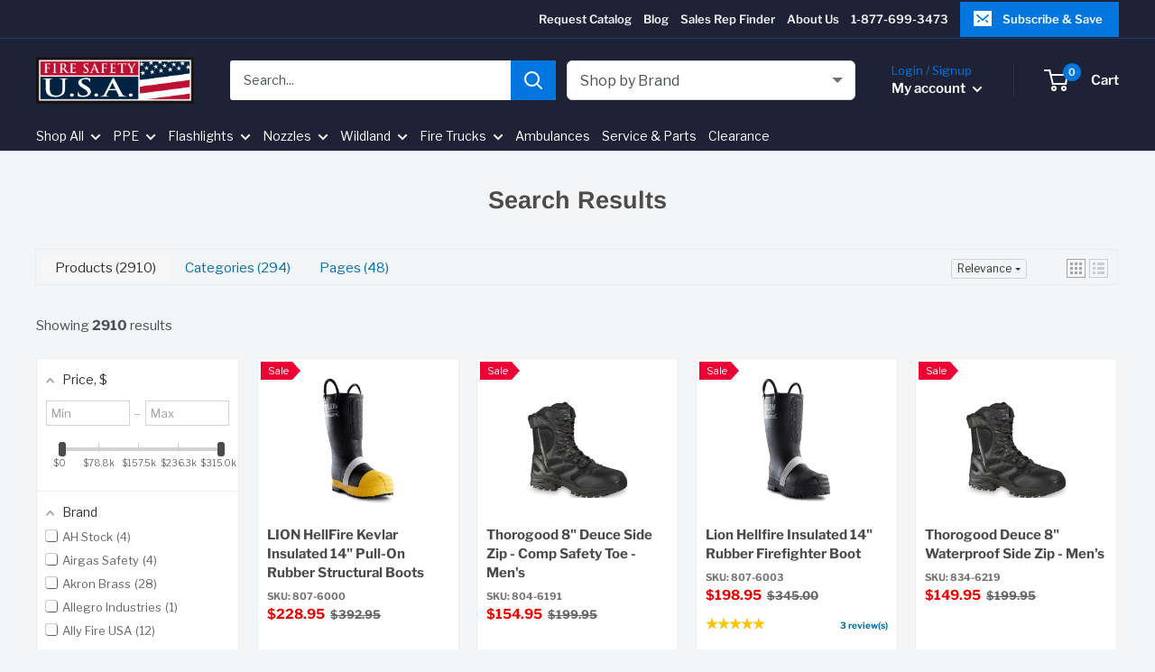

--- FILE ---
content_type: text/css
request_url: https://dvbv96fvxd6o6.cloudfront.net/assets/css/shopify.min.css
body_size: 49453
content:
.rw-scope body{margin:0}.rw-scope a:active,.rw-scope a:hover{outline:0}.rw-scope .rw-link,.rw-scope a{color:#1e87f0;text-decoration:none;cursor:pointer}.rw-scope .rw-link-toggle:focus .rw-link,.rw-scope .rw-link-toggle:hover .rw-link,.rw-scope .rw-link:hover,.rw-scope a:hover{color:#0f6ecd;text-decoration:underline}.rw-scope abbr[title]{-webkit-text-decoration:underline dotted;text-decoration:underline dotted;-webkit-text-decoration-style:dotted}.rw-scope b,.rw-scope strong{font-weight:bolder}.rw-scope :not(pre)>code,.rw-scope :not(pre)>kbd,.rw-scope :not(pre)>samp{font-family:Consolas,monaco,monospace;font-size:.875rem;color:#f0506e;white-space:nowrap;padding:2px 6px;background:#f8f8f8}.rw-scope em{color:#f0506e}.rw-scope ins{background:#ffd;color:#666;text-decoration:none}.rw-scope mark{background:#ffd;color:#666}.rw-scope q{font-style:italic}.rw-scope small{font-size:80%}.rw-scope sub,.rw-scope sup{font-size:75%;line-height:0;position:relative;vertical-align:baseline}.rw-scope sup{top:-.5em}.rw-scope sub{bottom:-.25em}.rw-scope audio,.rw-scope canvas,.rw-scope iframe,.rw-scope img,.rw-scope svg,.rw-scope video{vertical-align:middle}.rw-scope canvas,.rw-scope img,.rw-scope video{max-width:100%;height:auto;-webkit-box-sizing:border-box;box-sizing:border-box}@supports (display:block){.rw-scope svg{max-width:100%;height:auto;-webkit-box-sizing:border-box;box-sizing:border-box}}.rw-scope svg:not(:root){overflow:hidden}.rw-scope img:not([src]){min-width:1px;visibility:hidden}.rw-scope iframe{border:0}.rw-scope address,.rw-scope dl,.rw-scope fieldset,.rw-scope figure,.rw-scope ol,.rw-scope p,.rw-scope pre,.rw-scope ul{margin:0 0 20px 0}.rw-scope *+address,.rw-scope *+dl,.rw-scope *+fieldset,.rw-scope *+figure,.rw-scope *+ol,.rw-scope *+p,.rw-scope *+pre,.rw-scope *+ul{margin-top:20px}.rw-scope .rw-h1,.rw-scope .rw-h2,.rw-scope .rw-h3,.rw-scope .rw-h4,.rw-scope .rw-h5,.rw-scope .rw-h6,.rw-scope .rw-heading-2xlarge,.rw-scope .rw-heading-large,.rw-scope .rw-heading-medium,.rw-scope .rw-heading-small,.rw-scope .rw-heading-xlarge,.rw-scope h1,.rw-scope h2,.rw-scope h3,.rw-scope h4,.rw-scope h5,.rw-scope h6{margin:0 0 20px 0;font-family:-apple-system,BlinkMacSystemFont,"Segoe UI",Roboto,"Helvetica Neue",Arial,"Noto Sans",sans-serif,"Apple Color Emoji","Segoe UI Emoji","Segoe UI Symbol","Noto Color Emoji";font-weight:400;color:#333;text-transform:none}.rw-scope *+.rw-h1,.rw-scope *+.rw-h2,.rw-scope *+.rw-h3,.rw-scope *+.rw-h4,.rw-scope *+.rw-h5,.rw-scope *+.rw-h6,.rw-scope *+.rw-heading-2xlarge,.rw-scope *+.rw-heading-large,.rw-scope *+.rw-heading-medium,.rw-scope *+.rw-heading-small,.rw-scope *+.rw-heading-xlarge,.rw-scope *+h1,.rw-scope *+h2,.rw-scope *+h3,.rw-scope *+h4,.rw-scope *+h5,.rw-scope *+h6{margin-top:40px}.rw-scope .rw-h1,.rw-scope h1{font-size:2.23125rem;line-height:1.2}.rw-scope .rw-h2,.rw-scope h2{font-size:1.7rem;line-height:1.3}.rw-scope .rw-h3,.rw-scope h3{font-size:1.5rem;line-height:1.4}.rw-scope .rw-h4,.rw-scope h4{font-size:1.25rem;line-height:1.4}.rw-scope .rw-h5,.rw-scope h5{font-size:16px;line-height:1.4}.rw-scope .rw-h6,.rw-scope h6{font-size:.875rem;line-height:1.4}@media (min-width:960px){.rw-scope .rw-h1,.rw-scope h1{font-size:2.625rem}.rw-scope .rw-h2,.rw-scope h2{font-size:2rem}}.rw-scope ol,.rw-scope ul{padding-left:30px}.rw-scope ol>li>ol,.rw-scope ol>li>ul,.rw-scope ul>li>ol,.rw-scope ul>li>ul{margin:0}.rw-scope dt{font-weight:700}.rw-scope dd{margin-left:0}.rw-scope .rw-hr,.rw-scope hr{overflow:visible;text-align:inherit;margin:0 0 20px 0;border:0;border-top:1px solid #e5e5e5}.rw-scope *+.rw-hr,.rw-scope *+hr{margin-top:20px}.rw-scope address{font-style:normal}.rw-scope blockquote{margin:0 0 20px 0;font-size:1.25rem;line-height:1.5;font-style:italic;color:#333}.rw-scope *+blockquote{margin-top:20px}.rw-scope blockquote p:last-of-type{margin-bottom:0}.rw-scope blockquote footer{margin-top:10px;font-size:.875rem;line-height:1.5;color:#666}.rw-scope blockquote footer::before{content:"— "}.rw-scope pre{font:.875rem/1.5 Consolas,monaco,monospace;color:#666;-moz-tab-size:4;-o-tab-size:4;tab-size:4;overflow:auto;padding:10px;border:1px solid #e5e5e5;border-radius:3px;background:#fff}.rw-scope pre code{font-family:Consolas,monaco,monospace}.rw-scope ::-moz-selection{background:#39f;color:#fff;text-shadow:none}.rw-scope ::selection{background:#39f;color:#fff;text-shadow:none}.rw-scope details,.rw-scope main{display:block}.rw-scope summary{display:list-item}.rw-scope template{display:none}.rw-scope .rw-breakpoint-s::before{content:'640px'}.rw-scope .rw-breakpoint-m::before{content:'960px'}.rw-scope .rw-breakpoint-l::before{content:'1200px'}.rw-scope .rw-breakpoint-xl::before{content:'1600px'}.rw-scope :root{--rw-breakpoint-s:640px;--rw-breakpoint-m:960px;--rw-breakpoint-l:1200px;--rw-breakpoint-xl:1600px}.rw-scope .rw-link-muted a,.rw-scope a.rw-link-muted{color:#999}.rw-scope .rw-link-muted a:hover,.rw-scope .rw-link-toggle:focus .rw-link-muted,.rw-scope .rw-link-toggle:hover .rw-link-muted,.rw-scope a.rw-link-muted:hover{color:#666}.rw-scope .rw-link-text a,.rw-scope a.rw-link-text{color:inherit}.rw-scope .rw-link-text a:hover,.rw-scope .rw-link-toggle:focus .rw-link-text,.rw-scope .rw-link-toggle:hover .rw-link-text,.rw-scope a.rw-link-text:hover{color:#999}.rw-scope .rw-link-heading a,.rw-scope a.rw-link-heading{color:inherit}.rw-scope .rw-link-heading a:hover,.rw-scope .rw-link-toggle:focus .rw-link-heading,.rw-scope .rw-link-toggle:hover .rw-link-heading,.rw-scope a.rw-link-heading:hover{color:#1e87f0;text-decoration:none}.rw-scope .rw-link-reset a,.rw-scope a.rw-link-reset{color:inherit!important;text-decoration:none!important}.rw-scope .rw-link-toggle{color:inherit!important;text-decoration:none!important}.rw-scope .rw-link-toggle:focus{outline:0}.rw-scope .rw-heading-small{font-size:2.6rem;line-height:1.2}.rw-scope .rw-heading-medium{font-size:2.8875rem;line-height:1.1}.rw-scope .rw-heading-large{font-size:3.4rem;line-height:1.1}.rw-scope .rw-heading-xlarge{font-size:4rem;line-height:1}.rw-scope .rw-heading-2xlarge{font-size:6rem;line-height:1}@media (min-width:960px){.rw-scope .rw-heading-small{font-size:3.25rem}.rw-scope .rw-heading-medium{font-size:3.5rem}.rw-scope .rw-heading-large{font-size:4rem}.rw-scope .rw-heading-xlarge{font-size:6rem}.rw-scope .rw-heading-2xlarge{font-size:8rem}}@media (min-width:1200px){.rw-scope .rw-heading-medium{font-size:4rem}.rw-scope .rw-heading-large{font-size:6rem}.rw-scope .rw-heading-xlarge{font-size:8rem}.rw-scope .rw-heading-2xlarge{font-size:11rem}}.rw-scope .rw-heading-divider{padding-bottom:calc(5.1px);border-bottom:calc(.25px) solid #e5e5e5}.rw-scope .rw-heading-bullet{position:relative}.rw-scope .rw-heading-bullet::before{content:"";display:inline-block;position:relative;top:calc(-.1em);vertical-align:middle;height:calc(4.7px);margin-right:calc(5.2px);border-left:calc(5.1px) solid #e5e5e5}.rw-scope .rw-heading-line{overflow:hidden}.rw-scope .rw-heading-line>*{display:inline-block;position:relative}.rw-scope .rw-heading-line>::after,.rw-scope .rw-heading-line>::before{content:"";position:absolute;top:calc(49.875%);width:2000px;border-bottom:calc(.25px) solid #e5e5e5}.rw-scope .rw-heading-line>::before{right:100%;margin-right:calc(5.3px)}.rw-scope .rw-heading-line>::after{left:100%;margin-left:calc(5.3px)}.rw-scope [class*=rw-divider]{border:none;margin-bottom:20px}.rw-scope *+[class*=rw-divider]{margin-top:20px}.rw-scope .rw-divider-icon{position:relative;height:20px;background-image:url("data:image/svg+xml;charset=UTF-8,%3Csvg%20width%3D%2220%22%20height%3D%2220%22%20viewBox%3D%220%200%2020%2020%22%20xmlns%3D%22http%3A%2F%2Fwww.w3.org%2F2000%2Fsvg%22%3E%0A%20%20%20%20%3Ccircle%20fill%3D%22none%22%20stroke%3D%22%23e5e5e5%22%20stroke-width%3D%222%22%20cx%3D%2210%22%20cy%3D%2210%22%20r%3D%227%22%20%2F%3E%0A%3C%2Fsvg%3E%0A");background-repeat:no-repeat;background-position:50% 50%}.rw-scope .rw-divider-icon::after,.rw-scope .rw-divider-icon::before{content:"";position:absolute;top:50%;max-width:calc(25%);border-bottom:1px solid #e5e5e5}.rw-scope .rw-divider-icon::before{right:calc(75%);width:100%}.rw-scope .rw-divider-icon::after{left:calc(75%);width:100%}.rw-scope .rw-divider-small{line-height:0}.rw-scope .rw-divider-small::after{content:"";display:inline-block;width:100px;max-width:100%;border-top:1px solid #e5e5e5;vertical-align:top}.rw-scope .rw-divider-vertical{width:1px;height:100px;margin-left:auto;margin-right:auto;border-left:1px solid #e5e5e5}.rw-scope .rw-list{padding:0;list-style:none}.rw-scope .rw-list>li>:last-child{margin-bottom:0}.rw-scope .rw-list>li:nth-child(n+2),.rw-scope .rw-list>li>ul{margin-top:10px}.rw-scope .rw-list-circle,.rw-scope .rw-list-decimal,.rw-scope .rw-list-disc,.rw-scope .rw-list-hyphen,.rw-scope .rw-list-square{padding-left:30px}.rw-scope .rw-list-disc{list-style-type:disc}.rw-scope .rw-list-circle{list-style-type:circle}.rw-scope .rw-list-square{list-style-type:square}.rw-scope .rw-list-decimal{list-style-type:decimal}.rw-scope .rw-list-hyphen{list-style-type:'–  '}.rw-scope .rw-list-muted li::marker{color:#999!important}.rw-scope .rw-list-emphasis li::marker{color:#333!important}.rw-scope .rw-list-primary li::marker{color:#1e87f0!important}.rw-scope .rw-list-secondary li::marker{color:#222!important}.rw-scope .rw-list-bullet>li{position:relative;padding-left:30px}.rw-scope .rw-list-bullet>li::before{content:"";position:absolute;top:0;left:0;width:1.5em;height:1.5em;background-image:url("data:image/svg+xml;charset=UTF-8,%3Csvg%20width%3D%226%22%20height%3D%226%22%20viewBox%3D%220%200%206%206%22%20xmlns%3D%22http%3A%2F%2Fwww.w3.org%2F2000%2Fsvg%22%3E%0A%20%20%20%20%3Ccircle%20fill%3D%22%23666%22%20cx%3D%223%22%20cy%3D%223%22%20r%3D%223%22%20%2F%3E%0A%3C%2Fsvg%3E");background-repeat:no-repeat;background-position:50% 50%}.rw-scope .rw-list-divider>li:nth-child(n+2){margin-top:10px;padding-top:10px;border-top:1px solid #e5e5e5}.rw-scope .rw-list-striped>li{padding:10px 10px}.rw-scope .rw-list-striped>li:nth-of-type(odd){border-top:1px solid #e5e5e5;border-bottom:1px solid #e5e5e5}.rw-scope .rw-list-striped>li:nth-of-type(odd){background:#f8f8f8}.rw-scope .rw-list-striped>li:nth-child(n+2){margin-top:0}.rw-scope .rw-list-large>li:nth-child(n+2),.rw-scope .rw-list-large>li>ul{margin-top:20px}.rw-scope .rw-list-collapse>li:nth-child(n+2),.rw-scope .rw-list-collapse>li>ul{margin-top:0}.rw-scope .rw-list-large.rw-list-divider>li:nth-child(n+2){margin-top:20px;padding-top:20px}.rw-scope .rw-list-collapse.rw-list-divider>li:nth-child(n+2){margin-top:0;padding-top:0}.rw-scope .rw-list-large.rw-list-striped>li{padding:20px 10px}.rw-scope .rw-list-collapse.rw-list-striped>li{padding-top:0;padding-bottom:0}.rw-scope .rw-list-collapse.rw-list-striped>li:nth-child(n+2),.rw-scope .rw-list-large.rw-list-striped>li:nth-child(n+2){margin-top:0}.rw-scope .rw-description-list>dt{color:#333;font-size:.875rem;font-weight:400;text-transform:uppercase}.rw-scope .rw-description-list>dt:nth-child(n+2){margin-top:20px}.rw-scope .rw-description-list-divider>dt:nth-child(n+2){margin-top:20px;padding-top:20px;border-top:1px solid #e5e5e5}.rw-scope .rw-table{border-collapse:collapse;border-spacing:0;width:100%;margin-bottom:20px}.rw-scope *+.rw-table{margin-top:20px}.rw-scope .rw-table th{padding:16px 12px;text-align:left;vertical-align:bottom;font-size:.875rem;font-weight:400;color:#999;text-transform:uppercase}.rw-scope .rw-table td{padding:16px 12px;vertical-align:top}.rw-scope .rw-table td>:last-child{margin-bottom:0}.rw-scope .rw-table tfoot{font-size:.875rem}.rw-scope .rw-table caption{font-size:.875rem;text-align:left;color:#999}.rw-scope .rw-table-middle,.rw-scope .rw-table-middle td{vertical-align:middle!important}.rw-scope .rw-table-divider>:first-child>tr:not(:first-child),.rw-scope .rw-table-divider>:not(:first-child)>tr,.rw-scope .rw-table-divider>tr:not(:first-child){border-top:1px solid #e5e5e5}.rw-scope .rw-table-striped tbody tr:nth-of-type(odd),.rw-scope .rw-table-striped>tr:nth-of-type(odd){background:#f8f8f8;border-top:1px solid #e5e5e5;border-bottom:1px solid #e5e5e5}.rw-scope .rw-table-hover tbody tr:hover,.rw-scope .rw-table-hover>tr:hover{background:#ffd}.rw-scope .rw-table tbody tr.rw-active,.rw-scope .rw-table>tr.rw-active{background:#ffd}.rw-scope .rw-table-small td,.rw-scope .rw-table-small th{padding:10px 12px}.rw-scope .rw-table-large td,.rw-scope .rw-table-large th{padding:22px 12px}.rw-scope .rw-table-justify td:first-child,.rw-scope .rw-table-justify th:first-child{padding-left:0}.rw-scope .rw-table-justify td:last-child,.rw-scope .rw-table-justify th:last-child{padding-right:0}.rw-scope .rw-table-shrink{width:1px}.rw-scope .rw-table-expand{min-width:150px}.rw-scope .rw-table-link{padding:0!important}.rw-scope .rw-table-link>a{display:block;padding:16px 12px}.rw-scope .rw-table-small .rw-table-link>a{padding:10px 12px}@media (max-width:959px){.rw-scope .rw-table-responsive,.rw-scope .rw-table-responsive tbody,.rw-scope .rw-table-responsive td,.rw-scope .rw-table-responsive th,.rw-scope .rw-table-responsive tr{display:block}.rw-scope .rw-table-responsive thead{display:none}.rw-scope .rw-table-responsive td,.rw-scope .rw-table-responsive th{width:auto!important;max-width:none!important;min-width:0!important;overflow:visible!important;white-space:normal!important}.rw-scope .rw-table-responsive .rw-table-link:not(:first-child)>a,.rw-scope .rw-table-responsive td:not(:first-child):not(.rw-table-link),.rw-scope .rw-table-responsive th:not(:first-child):not(.rw-table-link){padding-top:5px!important}.rw-scope .rw-table-responsive .rw-table-link:not(:last-child)>a,.rw-scope .rw-table-responsive td:not(:last-child):not(.rw-table-link),.rw-scope .rw-table-responsive th:not(:last-child):not(.rw-table-link){padding-bottom:5px!important}.rw-scope .rw-table-justify.rw-table-responsive td,.rw-scope .rw-table-justify.rw-table-responsive th{padding-left:0;padding-right:0}}.rw-scope .rw-table tbody tr{-webkit-transition:background-color .1s linear;transition:background-color .1s linear}.rw-scope .rw-icon{margin:0;border:none;border-radius:0;overflow:visible;font:inherit;color:inherit;text-transform:none;padding:0;background-color:transparent;display:inline-block;fill:currentcolor;line-height:0}.rw-scope button.rw-icon:not(:disabled){cursor:pointer}.rw-scope .rw-icon::-moz-focus-inner{border:0;padding:0}.rw-scope .rw-icon:not(.rw-preserve) [fill*='#']:not(.rw-preserve){fill:currentcolor}.rw-scope .rw-icon:not(.rw-preserve) [stroke*='#']:not(.rw-preserve){stroke:currentcolor}.rw-scope .rw-icon>*{-webkit-transform:translate(0,0);transform:translate(0,0)}.rw-scope .rw-icon-image{width:20px;height:20px;background-position:50% 50%;background-repeat:no-repeat;background-size:contain;vertical-align:middle}.rw-scope .rw-icon-link{color:#999}.rw-scope .rw-icon-link:focus,.rw-scope .rw-icon-link:hover{color:#666;outline:0}.rw-scope .rw-active>.rw-icon-link,.rw-scope .rw-icon-link:active{color:#595959}.rw-scope .rw-icon-button{-webkit-box-sizing:border-box;box-sizing:border-box;width:36px;height:36px;border-radius:500px;background:#f8f8f8;color:#999;vertical-align:middle;display:-webkit-inline-box;display:-ms-inline-flexbox;display:inline-flex;-webkit-box-pack:center;-ms-flex-pack:center;justify-content:center;-webkit-box-align:center;-ms-flex-align:center;align-items:center;-webkit-transition:.1s ease-in-out;transition:.1s ease-in-out;-webkit-transition-property:color,background-color;transition-property:color,background-color}.rw-scope .rw-icon-button:focus,.rw-scope .rw-icon-button:hover{background-color:#ebebeb;color:#666;outline:0}.rw-scope .rw-active>.rw-icon-button,.rw-scope .rw-icon-button:active{background-color:#dfdfdf;color:#666}.rw-scope .rw-range{-webkit-box-sizing:border-box;box-sizing:border-box;margin:0;vertical-align:middle;max-width:100%;width:100%;-webkit-appearance:none;background:0 0;padding:0}.rw-scope .rw-range:focus{outline:0}.rw-scope .rw-range::-moz-focus-outer{border:none}.rw-scope .rw-range::-ms-track{height:15px;background:0 0;border-color:transparent;color:transparent}.rw-scope .rw-range:not(:disabled)::-webkit-slider-thumb{cursor:pointer}.rw-scope .rw-range:not(:disabled)::-moz-range-thumb{cursor:pointer}.rw-scope .rw-range:not(:disabled)::-ms-thumb{cursor:pointer}.rw-scope .rw-range::-webkit-slider-thumb{-webkit-appearance:none;margin-top:-7px;height:15px;width:15px;border-radius:500px;background:#fff;border:1px solid #ccc}.rw-scope .rw-range::-moz-range-thumb{border:none;height:15px;width:15px;border-radius:500px;background:#fff;border:1px solid #ccc}.rw-scope .rw-range::-ms-thumb{margin-top:0}.rw-scope .rw-range::-ms-thumb{border:none;height:15px;width:15px;border-radius:500px;background:#fff;border:1px solid #ccc}.rw-scope .rw-range::-ms-tooltip{display:none}.rw-scope .rw-range::-webkit-slider-runnable-track{height:3px;background:#ebebeb;border-radius:500px}.rw-scope .rw-range:active::-webkit-slider-runnable-track,.rw-scope .rw-range:focus::-webkit-slider-runnable-track{background:#d2d2d2}.rw-scope .rw-range::-moz-range-track{height:3px;background:#ebebeb;border-radius:500px}.rw-scope .rw-range:focus::-moz-range-track{background:#d2d2d2}.rw-scope .rw-range::-ms-fill-lower,.rw-scope .rw-range::-ms-fill-upper{height:3px;background:#ebebeb;border-radius:500px}.rw-scope .rw-range:focus::-ms-fill-lower,.rw-scope .rw-range:focus::-ms-fill-upper{background:#d2d2d2}.rw-scope .rw-checkbox,.rw-scope .rw-input,.rw-scope .rw-radio,.rw-scope .rw-select,.rw-scope .rw-textarea{-webkit-box-sizing:border-box;box-sizing:border-box;margin:0;border-radius:0;font:inherit}.rw-scope .rw-input{overflow:visible}.rw-scope .rw-select{text-transform:none}.rw-scope .rw-select optgroup{font:inherit;font-weight:700}.rw-scope .rw-textarea{overflow:auto}.rw-scope .rw-input[type=search]::-webkit-search-cancel-button,.rw-scope .rw-input[type=search]::-webkit-search-decoration{-webkit-appearance:none}.rw-scope .rw-input[type=number]::-webkit-inner-spin-button,.rw-scope .rw-input[type=number]::-webkit-outer-spin-button{height:auto}.rw-scope .rw-input::-moz-placeholder,.rw-scope .rw-textarea::-moz-placeholder{opacity:1}.rw-scope .rw-checkbox:not(:disabled),.rw-scope .rw-radio:not(:disabled){cursor:pointer}.rw-scope .rw-fieldset{border:none;margin:0;padding:0}.rw-scope .rw-input,.rw-scope .rw-textarea{-webkit-appearance:none}.rw-scope .rw-input,.rw-scope .rw-select,.rw-scope .rw-textarea{max-width:100%;width:100%;border:0 none;padding:0 10px;background:#fff;color:#666;border:1px solid #e5e5e5;-webkit-transition:.2s ease-in-out;transition:.2s ease-in-out;-webkit-transition-property:color,background-color,border;transition-property:color,background-color,border}.rw-scope .rw-input,.rw-scope .rw-select:not([multiple]):not([size]){height:40px;vertical-align:middle;display:inline-block}.rw-scope .rw-input:not(input),.rw-scope .rw-select:not(select){line-height:38px}.rw-scope .rw-select[multiple],.rw-scope .rw-select[size],.rw-scope .rw-textarea{padding-top:4px;padding-bottom:4px;vertical-align:top}.rw-scope .rw-input:focus,.rw-scope .rw-select:focus,.rw-scope .rw-textarea:focus{outline:0;background-color:#fff;color:#666;border-color:#1e87f0}.rw-scope .rw-input:disabled,.rw-scope .rw-select:disabled,.rw-scope .rw-textarea:disabled{background-color:#f8f8f8;color:#999;border-color:#e5e5e5}.rw-scope .rw-input::-ms-input-placeholder{color:#999!important}.rw-scope .rw-input::-webkit-input-placeholder{color:#999}.rw-scope .rw-input::-moz-placeholder{color:#999}.rw-scope .rw-input::placeholder{color:#999}.rw-scope .rw-textarea::-ms-input-placeholder{color:#999!important}.rw-scope .rw-textarea::-webkit-input-placeholder{color:#999}.rw-scope .rw-textarea::-moz-placeholder{color:#999}.rw-scope .rw-textarea::placeholder{color:#999}.rw-scope .rw-form-small{font-size:.875rem}.rw-scope .rw-form-small:not(textarea):not([multiple]):not([size]){height:30px;padding-left:8px;padding-right:8px}.rw-scope .rw-form-small:not(select):not(input):not(textarea){line-height:28px}.rw-scope .rw-form-large{font-size:1.25rem}.rw-scope .rw-form-large:not(textarea):not([multiple]):not([size]){height:55px;padding-left:12px;padding-right:12px}.rw-scope .rw-form-large:not(select):not(input):not(textarea){line-height:53px}.rw-scope .rw-form-danger,.rw-scope .rw-form-danger:focus{color:#f0506e;border-color:#f0506e}.rw-scope .rw-form-success,.rw-scope .rw-form-success:focus{color:#32d296;border-color:#32d296}.rw-scope .rw-form-blank{background:0 0;border-color:transparent}.rw-scope .rw-form-blank:focus{border-color:#e5e5e5;border-style:dashed}.rw-scope input.rw-form-width-xsmall{width:50px}.rw-scope select.rw-form-width-xsmall{width:75px}.rw-scope .rw-form-width-small{width:130px}.rw-scope .rw-form-width-medium{width:200px}.rw-scope .rw-form-width-large{width:500px}.rw-scope .rw-select:not([multiple]):not([size]){-webkit-appearance:none;-moz-appearance:none;padding-right:20px;background-image:url("data:image/svg+xml;charset=UTF-8,%3Csvg%20width%3D%2224%22%20height%3D%2216%22%20viewBox%3D%220%200%2024%2016%22%20xmlns%3D%22http%3A%2F%2Fwww.w3.org%2F2000%2Fsvg%22%3E%0A%20%20%20%20%3Cpolygon%20fill%3D%22%23666%22%20points%3D%2212%201%209%206%2015%206%22%20%2F%3E%0A%20%20%20%20%3Cpolygon%20fill%3D%22%23666%22%20points%3D%2212%2013%209%208%2015%208%22%20%2F%3E%0A%3C%2Fsvg%3E%0A");background-repeat:no-repeat;background-position:100% 50%}.rw-scope .rw-select:not([multiple]):not([size])::-ms-expand{display:none}.rw-scope .rw-select:not([multiple]):not([size]) option{color:#444}.rw-scope .rw-select:not([multiple]):not([size]):disabled{background-image:url("data:image/svg+xml;charset=UTF-8,%3Csvg%20width%3D%2224%22%20height%3D%2216%22%20viewBox%3D%220%200%2024%2016%22%20xmlns%3D%22http%3A%2F%2Fwww.w3.org%2F2000%2Fsvg%22%3E%0A%20%20%20%20%3Cpolygon%20fill%3D%22%23999%22%20points%3D%2212%201%209%206%2015%206%22%20%2F%3E%0A%20%20%20%20%3Cpolygon%20fill%3D%22%23999%22%20points%3D%2212%2013%209%208%2015%208%22%20%2F%3E%0A%3C%2Fsvg%3E%0A")}.rw-scope .rw-input[list]{padding-right:20px;background-repeat:no-repeat;background-position:100% 50%}.rw-scope .rw-input[list]:focus,.rw-scope .rw-input[list]:hover{background-image:url("data:image/svg+xml;charset=UTF-8,%3Csvg%20width%3D%2224%22%20height%3D%2216%22%20viewBox%3D%220%200%2024%2016%22%20xmlns%3D%22http%3A%2F%2Fwww.w3.org%2F2000%2Fsvg%22%3E%0A%20%20%20%20%3Cpolygon%20fill%3D%22%23666%22%20points%3D%2212%2012%208%206%2016%206%22%20%2F%3E%0A%3C%2Fsvg%3E%0A")}.rw-scope .rw-input[list]::-webkit-calendar-picker-indicator{display:none}.rw-scope .rw-checkbox,.rw-scope .rw-radio{display:inline-block;height:16px;width:16px;overflow:hidden;margin-top:-4px;vertical-align:middle;-webkit-appearance:none;-moz-appearance:none;background-color:transparent;background-repeat:no-repeat;background-position:50% 50%;border:1px solid #ccc;-webkit-transition:.2s ease-in-out;transition:.2s ease-in-out;-webkit-transition-property:background-color,border;transition-property:background-color,border}.rw-scope .rw-radio{border-radius:50%}.rw-scope .rw-checkbox:focus,.rw-scope .rw-radio:focus{outline:0;border-color:#1e87f0}.rw-scope .rw-checkbox:checked,.rw-scope .rw-checkbox:indeterminate,.rw-scope .rw-radio:checked{background-color:#1e87f0;border-color:transparent}.rw-scope .rw-checkbox:checked:focus,.rw-scope .rw-checkbox:indeterminate:focus,.rw-scope .rw-radio:checked:focus{background-color:#0e6dcd}.rw-scope .rw-radio:checked{background-image:url("data:image/svg+xml;charset=UTF-8,%3Csvg%20width%3D%2216%22%20height%3D%2216%22%20viewBox%3D%220%200%2016%2016%22%20xmlns%3D%22http%3A%2F%2Fwww.w3.org%2F2000%2Fsvg%22%3E%0A%20%20%20%20%3Ccircle%20fill%3D%22%23fff%22%20cx%3D%228%22%20cy%3D%228%22%20r%3D%222%22%20%2F%3E%0A%3C%2Fsvg%3E")}.rw-scope .rw-checkbox:checked{background-image:url("data:image/svg+xml;charset=UTF-8,%3Csvg%20width%3D%2214%22%20height%3D%2211%22%20viewBox%3D%220%200%2014%2011%22%20xmlns%3D%22http%3A%2F%2Fwww.w3.org%2F2000%2Fsvg%22%3E%0A%20%20%20%20%3Cpolygon%20fill%3D%22%23fff%22%20points%3D%2212%201%205%207.5%202%205%201%205.5%205%2010%2013%201.5%22%20%2F%3E%0A%3C%2Fsvg%3E%0A")}.rw-scope .rw-checkbox:indeterminate{background-image:url("data:image/svg+xml;charset=UTF-8,%3Csvg%20width%3D%2216%22%20height%3D%2216%22%20viewBox%3D%220%200%2016%2016%22%20xmlns%3D%22http%3A%2F%2Fwww.w3.org%2F2000%2Fsvg%22%3E%0A%20%20%20%20%3Crect%20fill%3D%22%23fff%22%20x%3D%223%22%20y%3D%228%22%20width%3D%2210%22%20height%3D%221%22%20%2F%3E%0A%3C%2Fsvg%3E")}.rw-scope .rw-checkbox:disabled,.rw-scope .rw-radio:disabled{background-color:#f8f8f8;border-color:#e5e5e5}.rw-scope .rw-radio:disabled:checked{background-image:url("data:image/svg+xml;charset=UTF-8,%3Csvg%20width%3D%2216%22%20height%3D%2216%22%20viewBox%3D%220%200%2016%2016%22%20xmlns%3D%22http%3A%2F%2Fwww.w3.org%2F2000%2Fsvg%22%3E%0A%20%20%20%20%3Ccircle%20fill%3D%22%23999%22%20cx%3D%228%22%20cy%3D%228%22%20r%3D%222%22%20%2F%3E%0A%3C%2Fsvg%3E")}.rw-scope .rw-checkbox:disabled:checked{background-image:url("data:image/svg+xml;charset=UTF-8,%3Csvg%20width%3D%2214%22%20height%3D%2211%22%20viewBox%3D%220%200%2014%2011%22%20xmlns%3D%22http%3A%2F%2Fwww.w3.org%2F2000%2Fsvg%22%3E%0A%20%20%20%20%3Cpolygon%20fill%3D%22%23999%22%20points%3D%2212%201%205%207.5%202%205%201%205.5%205%2010%2013%201.5%22%20%2F%3E%0A%3C%2Fsvg%3E%0A")}.rw-scope .rw-checkbox:disabled:indeterminate{background-image:url("data:image/svg+xml;charset=UTF-8,%3Csvg%20width%3D%2216%22%20height%3D%2216%22%20viewBox%3D%220%200%2016%2016%22%20xmlns%3D%22http%3A%2F%2Fwww.w3.org%2F2000%2Fsvg%22%3E%0A%20%20%20%20%3Crect%20fill%3D%22%23999%22%20x%3D%223%22%20y%3D%228%22%20width%3D%2210%22%20height%3D%221%22%20%2F%3E%0A%3C%2Fsvg%3E")}.rw-scope .rw-legend{width:100%;color:inherit;padding:0;font-size:1.5rem;line-height:1.4}.rw-scope .rw-form-custom{display:inline-block;position:relative;max-width:100%;vertical-align:middle}.rw-scope .rw-form-custom input[type=file],.rw-scope .rw-form-custom select{position:absolute;top:0;z-index:1;width:100%;height:100%;left:0;-webkit-appearance:none;opacity:0;cursor:pointer}.rw-scope .rw-form-custom input[type=file]{font-size:500px;overflow:hidden}.rw-scope .rw-form-label{color:#333;font-size:.875rem}.rw-scope .rw-form-stacked .rw-form-label{display:block;margin-bottom:5px}@media (max-width:959px){.rw-scope .rw-form-horizontal .rw-form-label{display:block;margin-bottom:5px}}@media (min-width:960px){.rw-scope .rw-form-horizontal .rw-form-label{width:200px;margin-top:7px;float:left}.rw-scope .rw-form-horizontal .rw-form-controls{margin-left:215px}.rw-scope .rw-form-horizontal .rw-form-controls-text{padding-top:7px}}.rw-scope .rw-form-icon{position:absolute;top:0;bottom:0;left:0;width:40px;display:-webkit-inline-box;display:-ms-inline-flexbox;display:inline-flex;-webkit-box-pack:center;-ms-flex-pack:center;justify-content:center;-webkit-box-align:center;-ms-flex-align:center;align-items:center;color:#999}.rw-scope .rw-form-icon:hover{color:#666}.rw-scope .rw-form-icon:not(a):not(button):not(input){pointer-events:none}.rw-scope .rw-form-icon:not(.rw-form-icon-flip)~.rw-input{padding-left:40px!important}.rw-scope .rw-form-icon-flip{right:0;left:auto}.rw-scope .rw-form-icon-flip~.rw-input{padding-right:40px!important}.rw-scope .rw-button{margin:0;border:none;overflow:visible;font:inherit;color:inherit;text-transform:none;-webkit-appearance:none;border-radius:0;display:inline-block;-webkit-box-sizing:border-box;box-sizing:border-box;padding:0 30px;vertical-align:middle;font-size:.875rem;line-height:38px;text-align:center;text-decoration:none;text-transform:uppercase;-webkit-transition:.1s ease-in-out;transition:.1s ease-in-out;-webkit-transition-property:color,background-color,border-color;transition-property:color,background-color,border-color}.rw-scope .rw-button:not(:disabled){cursor:pointer}.rw-scope .rw-button::-moz-focus-inner{border:0;padding:0}.rw-scope .rw-button:hover{text-decoration:none}.rw-scope .rw-button:focus{outline:0}.rw-scope .rw-button-default{background-color:transparent;color:#333;border:1px solid #e5e5e5}.rw-scope .rw-button-default:focus,.rw-scope .rw-button-default:hover{background-color:transparent;color:#333;border-color:#b2b2b2}.rw-scope .rw-button-default.rw-active,.rw-scope .rw-button-default:active{background-color:transparent;color:#333;border-color:#999}.rw-scope .rw-button-primary{background-color:#1e87f0;color:#fff;border:1px solid transparent}.rw-scope .rw-button-primary:focus,.rw-scope .rw-button-primary:hover{background-color:#0f7ae5;color:#fff}.rw-scope .rw-button-primary.rw-active,.rw-scope .rw-button-primary:active{background-color:#0e6dcd;color:#fff}.rw-scope .rw-button-secondary{background-color:#222;color:#fff;border:1px solid transparent}.rw-scope .rw-button-secondary:focus,.rw-scope .rw-button-secondary:hover{background-color:#151515;color:#fff}.rw-scope .rw-button-secondary.rw-active,.rw-scope .rw-button-secondary:active{background-color:#080808;color:#fff}.rw-scope .rw-button-danger{background-color:#f0506e;color:#fff;border:1px solid transparent}.rw-scope .rw-button-danger:focus,.rw-scope .rw-button-danger:hover{background-color:#ee395b;color:#fff}.rw-scope .rw-button-danger.rw-active,.rw-scope .rw-button-danger:active{background-color:#ec2147;color:#fff}.rw-scope .rw-button-danger:disabled,.rw-scope .rw-button-default:disabled,.rw-scope .rw-button-primary:disabled,.rw-scope .rw-button-secondary:disabled{background-color:transparent;color:#999;border-color:#e5e5e5}.rw-scope .rw-button-small{padding:0 15px;line-height:28px;font-size:.875rem}.rw-scope .rw-button-large{padding:0 40px;line-height:53px;font-size:.875rem}.rw-scope .rw-button-text{padding:0;line-height:1.5;background:0 0;color:#333;position:relative}.rw-scope .rw-button-text::before{content:"";position:absolute;bottom:0;left:0;right:100%;border-bottom:1px solid #333;-webkit-transition:right .3s ease-out;transition:right .3s ease-out}.rw-scope .rw-button-text:focus,.rw-scope .rw-button-text:hover{color:#333}.rw-scope .rw-button-text:focus::before,.rw-scope .rw-button-text:hover::before{right:0}.rw-scope .rw-button-text:disabled{color:#999}.rw-scope .rw-button-text:disabled::before{display:none}.rw-scope .rw-button-link{padding:0;line-height:1.5;background:0 0;color:#1e87f0}.rw-scope .rw-button-link:focus,.rw-scope .rw-button-link:hover{color:#0f6ecd;text-decoration:underline}.rw-scope .rw-button-link:disabled{color:#999;text-decoration:none}.rw-scope .rw-button-group{display:-webkit-inline-box;display:-ms-inline-flexbox;display:inline-flex;vertical-align:middle;position:relative}.rw-scope .rw-button-group>.rw-button:nth-child(n+2),.rw-scope .rw-button-group>div:nth-child(n+2) .rw-button{margin-left:-1px}.rw-scope .rw-button-group .rw-button.rw-active,.rw-scope .rw-button-group .rw-button:active,.rw-scope .rw-button-group .rw-button:focus,.rw-scope .rw-button-group .rw-button:hover{position:relative;z-index:1}.rw-scope .rw-section{display:flow-root;-webkit-box-sizing:border-box;box-sizing:border-box;padding-top:40px;padding-bottom:40px}@media (min-width:960px){.rw-scope .rw-section{padding-top:70px;padding-bottom:70px}}.rw-scope .rw-section>:last-child{margin-bottom:0}.rw-scope .rw-section-xsmall{padding-top:20px;padding-bottom:20px}.rw-scope .rw-section-small{padding-top:40px;padding-bottom:40px}.rw-scope .rw-section-large{padding-top:70px;padding-bottom:70px}@media (min-width:960px){.rw-scope .rw-section-large{padding-top:140px;padding-bottom:140px}}.rw-scope .rw-section-xlarge{padding-top:140px;padding-bottom:140px}@media (min-width:960px){.rw-scope .rw-section-xlarge{padding-top:210px;padding-bottom:210px}}.rw-scope .rw-section-default{background:#fff}.rw-scope .rw-section-muted{background:#f8f8f8}.rw-scope .rw-section-primary{background:#1e87f0}.rw-scope .rw-section-secondary{background:#222}.rw-scope .rw-container{display:flow-root;-webkit-box-sizing:content-box;box-sizing:content-box;max-width:1200px;margin-left:auto;margin-right:auto;padding-left:15px;padding-right:15px}@media (min-width:640px){.rw-scope .rw-container{padding-left:30px;padding-right:30px}}@media (min-width:960px){.rw-scope .rw-container{padding-left:40px;padding-right:40px}}.rw-scope .rw-container>:last-child{margin-bottom:0}.rw-scope .rw-container .rw-container{padding-left:0;padding-right:0}.rw-scope .rw-container-xsmall{max-width:750px}.rw-scope .rw-container-small{max-width:900px}.rw-scope .rw-container-large{max-width:1400px}.rw-scope .rw-container-xlarge{max-width:1600px}.rw-scope .rw-container-expand{max-width:none}.rw-scope .rw-container-expand-left{margin-left:0}.rw-scope .rw-container-expand-right{margin-right:0}@media (min-width:640px){.rw-scope .rw-container-expand-left.rw-container-xsmall,.rw-scope .rw-container-expand-right.rw-container-xsmall{max-width:calc(395%)}.rw-scope .rw-container-expand-left.rw-container-small,.rw-scope .rw-container-expand-right.rw-container-small{max-width:calc(470%)}}@media (min-width:960px){.rw-scope .rw-container-expand-left,.rw-scope .rw-container-expand-right{max-width:calc(610%)}.rw-scope .rw-container-expand-left.rw-container-xsmall,.rw-scope .rw-container-expand-right.rw-container-xsmall{max-width:calc(385%)}.rw-scope .rw-container-expand-left.rw-container-small,.rw-scope .rw-container-expand-right.rw-container-small{max-width:calc(460%)}.rw-scope .rw-container-expand-left.rw-container-large,.rw-scope .rw-container-expand-right.rw-container-large{max-width:calc(710%)}.rw-scope .rw-container-expand-left.rw-container-xlarge,.rw-scope .rw-container-expand-right.rw-container-xlarge{max-width:calc(810%)}}.rw-scope .rw-container-item-padding-remove-left,.rw-scope .rw-container-item-padding-remove-right{width:calc(115%)}.rw-scope .rw-container-item-padding-remove-left{margin-left:-15px}.rw-scope .rw-container-item-padding-remove-right{margin-right:-15px}@media (min-width:640px){.rw-scope .rw-container-item-padding-remove-left,.rw-scope .rw-container-item-padding-remove-right{width:calc(130%)}.rw-scope .rw-container-item-padding-remove-left{margin-left:-30px}.rw-scope .rw-container-item-padding-remove-right{margin-right:-30px}}@media (min-width:960px){.rw-scope .rw-container-item-padding-remove-left,.rw-scope .rw-container-item-padding-remove-right{width:calc(140%)}.rw-scope .rw-container-item-padding-remove-left{margin-left:-40px}.rw-scope .rw-container-item-padding-remove-right{margin-right:-40px}}.rw-scope .rw-grid{display:-webkit-box;display:-ms-flexbox;display:flex;-ms-flex-wrap:wrap;flex-wrap:wrap;margin:0;padding:0;list-style:none}.rw-scope .rw-grid>*{margin:0}.rw-scope .rw-grid>*>:last-child{margin-bottom:0}.rw-scope .rw-grid{margin-left:-30px}.rw-scope .rw-grid>*{padding-left:30px}.rw-scope *+.rw-grid-margin,.rw-scope .rw-grid+.rw-grid,.rw-scope .rw-grid>.rw-grid-margin{margin-top:30px}@media (min-width:1200px){.rw-scope .rw-grid{margin-left:-40px}.rw-scope .rw-grid>*{padding-left:40px}.rw-scope *+.rw-grid-margin,.rw-scope .rw-grid+.rw-grid,.rw-scope .rw-grid>.rw-grid-margin{margin-top:40px}}.rw-scope .rw-grid-column-small,.rw-scope .rw-grid-small{margin-left:-15px}.rw-scope .rw-grid-column-small>*,.rw-scope .rw-grid-small>*{padding-left:15px}.rw-scope *+.rw-grid-margin-small,.rw-scope .rw-grid+.rw-grid-row-small,.rw-scope .rw-grid+.rw-grid-small,.rw-scope .rw-grid-row-small>.rw-grid-margin,.rw-scope .rw-grid-small>.rw-grid-margin{margin-top:15px}.rw-scope .rw-grid-column-medium,.rw-scope .rw-grid-medium{margin-left:-30px}.rw-scope .rw-grid-column-medium>*,.rw-scope .rw-grid-medium>*{padding-left:30px}.rw-scope *+.rw-grid-margin-medium,.rw-scope .rw-grid+.rw-grid-medium,.rw-scope .rw-grid+.rw-grid-row-medium,.rw-scope .rw-grid-medium>.rw-grid-margin,.rw-scope .rw-grid-row-medium>.rw-grid-margin{margin-top:30px}.rw-scope .rw-grid-column-large,.rw-scope .rw-grid-large{margin-left:-40px}.rw-scope .rw-grid-column-large>*,.rw-scope .rw-grid-large>*{padding-left:40px}.rw-scope *+.rw-grid-margin-large,.rw-scope .rw-grid+.rw-grid-large,.rw-scope .rw-grid+.rw-grid-row-large,.rw-scope .rw-grid-large>.rw-grid-margin,.rw-scope .rw-grid-row-large>.rw-grid-margin{margin-top:40px}@media (min-width:1200px){.rw-scope .rw-grid-column-large,.rw-scope .rw-grid-large{margin-left:-70px}.rw-scope .rw-grid-column-large>*,.rw-scope .rw-grid-large>*{padding-left:70px}.rw-scope *+.rw-grid-margin-large,.rw-scope .rw-grid+.rw-grid-large,.rw-scope .rw-grid+.rw-grid-row-large,.rw-scope .rw-grid-large>.rw-grid-margin,.rw-scope .rw-grid-row-large>.rw-grid-margin{margin-top:70px}}.rw-scope .rw-grid-collapse,.rw-scope .rw-grid-column-collapse{margin-left:0}.rw-scope .rw-grid-collapse>*,.rw-scope .rw-grid-column-collapse>*{padding-left:0}.rw-scope .rw-grid+.rw-grid-collapse,.rw-scope .rw-grid+.rw-grid-row-collapse,.rw-scope .rw-grid-collapse>.rw-grid-margin,.rw-scope .rw-grid-row-collapse>.rw-grid-margin{margin-top:0}.rw-scope .rw-grid-divider>*{position:relative}.rw-scope .rw-grid-divider>:not(.rw-first-column)::before{content:"";position:absolute;top:0;bottom:0;border-left:1px solid #e5e5e5}.rw-scope .rw-grid-divider.rw-grid-stack>.rw-grid-margin::before{content:"";position:absolute;left:0;right:0;border-top:1px solid #e5e5e5}.rw-scope .rw-grid-divider{margin-left:-60px}.rw-scope .rw-grid-divider>*{padding-left:60px}.rw-scope .rw-grid-divider>:not(.rw-first-column)::before{left:30px}.rw-scope .rw-grid-divider.rw-grid-stack>.rw-grid-margin{margin-top:60px}.rw-scope .rw-grid-divider.rw-grid-stack>.rw-grid-margin::before{top:-30px;left:60px}@media (min-width:1200px){.rw-scope .rw-grid-divider{margin-left:-80px}.rw-scope .rw-grid-divider>*{padding-left:80px}.rw-scope .rw-grid-divider>:not(.rw-first-column)::before{left:40px}.rw-scope .rw-grid-divider.rw-grid-stack>.rw-grid-margin{margin-top:80px}.rw-scope .rw-grid-divider.rw-grid-stack>.rw-grid-margin::before{top:-40px;left:80px}}.rw-scope .rw-grid-divider.rw-grid-column-small,.rw-scope .rw-grid-divider.rw-grid-small{margin-left:-30px}.rw-scope .rw-grid-divider.rw-grid-column-small>*,.rw-scope .rw-grid-divider.rw-grid-small>*{padding-left:30px}.rw-scope .rw-grid-divider.rw-grid-column-small>:not(.rw-first-column)::before,.rw-scope .rw-grid-divider.rw-grid-small>:not(.rw-first-column)::before{left:15px}.rw-scope .rw-grid-divider.rw-grid-row-small.rw-grid-stack>.rw-grid-margin,.rw-scope .rw-grid-divider.rw-grid-small.rw-grid-stack>.rw-grid-margin{margin-top:30px}.rw-scope .rw-grid-divider.rw-grid-small.rw-grid-stack>.rw-grid-margin::before{top:-15px;left:30px}.rw-scope .rw-grid-divider.rw-grid-row-small.rw-grid-stack>.rw-grid-margin::before{top:-15px}.rw-scope .rw-grid-divider.rw-grid-column-small.rw-grid-stack>.rw-grid-margin::before{left:30px}.rw-scope .rw-grid-divider.rw-grid-column-medium,.rw-scope .rw-grid-divider.rw-grid-medium{margin-left:-60px}.rw-scope .rw-grid-divider.rw-grid-column-medium>*,.rw-scope .rw-grid-divider.rw-grid-medium>*{padding-left:60px}.rw-scope .rw-grid-divider.rw-grid-column-medium>:not(.rw-first-column)::before,.rw-scope .rw-grid-divider.rw-grid-medium>:not(.rw-first-column)::before{left:30px}.rw-scope .rw-grid-divider.rw-grid-medium.rw-grid-stack>.rw-grid-margin,.rw-scope .rw-grid-divider.rw-grid-row-medium.rw-grid-stack>.rw-grid-margin{margin-top:60px}.rw-scope .rw-grid-divider.rw-grid-medium.rw-grid-stack>.rw-grid-margin::before{top:-30px;left:60px}.rw-scope .rw-grid-divider.rw-grid-row-medium.rw-grid-stack>.rw-grid-margin::before{top:-30px}.rw-scope .rw-grid-divider.rw-grid-column-medium.rw-grid-stack>.rw-grid-margin::before{left:60px}.rw-scope .rw-grid-divider.rw-grid-column-large,.rw-scope .rw-grid-divider.rw-grid-large{margin-left:-80px}.rw-scope .rw-grid-divider.rw-grid-column-large>*,.rw-scope .rw-grid-divider.rw-grid-large>*{padding-left:80px}.rw-scope .rw-grid-divider.rw-grid-column-large>:not(.rw-first-column)::before,.rw-scope .rw-grid-divider.rw-grid-large>:not(.rw-first-column)::before{left:40px}.rw-scope .rw-grid-divider.rw-grid-large.rw-grid-stack>.rw-grid-margin,.rw-scope .rw-grid-divider.rw-grid-row-large.rw-grid-stack>.rw-grid-margin{margin-top:80px}.rw-scope .rw-grid-divider.rw-grid-large.rw-grid-stack>.rw-grid-margin::before{top:-40px;left:80px}.rw-scope .rw-grid-divider.rw-grid-row-large.rw-grid-stack>.rw-grid-margin::before{top:-40px}.rw-scope .rw-grid-divider.rw-grid-column-large.rw-grid-stack>.rw-grid-margin::before{left:80px}@media (min-width:1200px){.rw-scope .rw-grid-divider.rw-grid-column-large,.rw-scope .rw-grid-divider.rw-grid-large{margin-left:-140px}.rw-scope .rw-grid-divider.rw-grid-column-large>*,.rw-scope .rw-grid-divider.rw-grid-large>*{padding-left:140px}.rw-scope .rw-grid-divider.rw-grid-column-large>:not(.rw-first-column)::before,.rw-scope .rw-grid-divider.rw-grid-large>:not(.rw-first-column)::before{left:70px}.rw-scope .rw-grid-divider.rw-grid-large.rw-grid-stack>.rw-grid-margin,.rw-scope .rw-grid-divider.rw-grid-row-large.rw-grid-stack>.rw-grid-margin{margin-top:140px}.rw-scope .rw-grid-divider.rw-grid-large.rw-grid-stack>.rw-grid-margin::before{top:-70px;left:140px}.rw-scope .rw-grid-divider.rw-grid-row-large.rw-grid-stack>.rw-grid-margin::before{top:-70px}.rw-scope .rw-grid-divider.rw-grid-column-large.rw-grid-stack>.rw-grid-margin::before{left:140px}}.rw-scope .rw-grid-item-match,.rw-scope .rw-grid-match>*{display:-webkit-box;display:-ms-flexbox;display:flex;-ms-flex-wrap:wrap;flex-wrap:wrap}.rw-scope .rw-grid-item-match>:not([class*=rw-width]),.rw-scope .rw-grid-match>*>:not([class*=rw-width]){-webkit-box-sizing:border-box;box-sizing:border-box;width:100%;-webkit-box-flex:1;-ms-flex:auto;flex:auto}.rw-scope .rw-tile{display:flow-root;position:relative;-webkit-box-sizing:border-box;box-sizing:border-box;padding-left:15px;padding-right:15px;padding-top:40px;padding-bottom:40px}@media (min-width:640px){.rw-scope .rw-tile{padding-left:30px;padding-right:30px}}@media (min-width:960px){.rw-scope .rw-tile{padding-left:40px;padding-right:40px;padding-top:70px;padding-bottom:70px}}.rw-scope .rw-tile>:last-child{margin-bottom:0}.rw-scope .rw-tile-xsmall{padding-top:20px;padding-bottom:20px}.rw-scope .rw-tile-small{padding-top:40px;padding-bottom:40px}.rw-scope .rw-tile-large{padding-top:70px;padding-bottom:70px}@media (min-width:960px){.rw-scope .rw-tile-large{padding-top:140px;padding-bottom:140px}}.rw-scope .rw-tile-xlarge{padding-top:140px;padding-bottom:140px}@media (min-width:960px){.rw-scope .rw-tile-xlarge{padding-top:210px;padding-bottom:210px}}.rw-scope .rw-tile-default{background:#fff}.rw-scope .rw-tile-muted{background:#f8f8f8}.rw-scope .rw-tile-primary{background:#1e87f0}.rw-scope .rw-tile-secondary{background:#222}.rw-scope .rw-card{position:relative;-webkit-box-sizing:border-box;box-sizing:border-box;-webkit-transition:-webkit-box-shadow .1s ease-in-out;transition:-webkit-box-shadow .1s ease-in-out;transition:box-shadow .1s ease-in-out;transition:box-shadow .1s ease-in-out,-webkit-box-shadow .1s ease-in-out}.rw-scope .rw-card-body{display:flow-root;padding:30px 30px}.rw-scope .rw-card-header{display:flow-root;padding:15px 30px}.rw-scope .rw-card-footer{display:flow-root;padding:15px 30px}@media (min-width:1200px){.rw-scope .rw-card-body{padding:40px 40px}.rw-scope .rw-card-header{padding:20px 40px}.rw-scope .rw-card-footer{padding:20px 40px}}.rw-scope .rw-card-body>:last-child,.rw-scope .rw-card-footer>:last-child,.rw-scope .rw-card-header>:last-child{margin-bottom:0}.rw-scope .rw-card-title{font-size:1.5rem;line-height:1.4}.rw-scope .rw-card-badge{position:absolute;top:30px;right:30px;z-index:1}.rw-scope .rw-card-badge:first-child+*{margin-top:0}.rw-scope .rw-card-hover:not(.rw-card-default):not(.rw-card-primary):not(.rw-card-secondary):hover{background:#fff;-webkit-box-shadow:0 14px 25px rgba(0,0,0,.16);box-shadow:0 14px 25px rgba(0,0,0,.16)}.rw-scope .rw-card-default{background:#fff;color:#666;-webkit-box-shadow:0 5px 15px rgba(0,0,0,.08);box-shadow:0 5px 15px rgba(0,0,0,.08)}.rw-scope .rw-card-default .rw-card-title{color:#333}.rw-scope .rw-card-default.rw-card-hover:hover{background-color:#fff;-webkit-box-shadow:0 14px 25px rgba(0,0,0,.16);box-shadow:0 14px 25px rgba(0,0,0,.16)}.rw-scope .rw-card-default .rw-card-header{border-bottom:1px solid #e5e5e5}.rw-scope .rw-card-default .rw-card-footer{border-top:1px solid #e5e5e5}.rw-scope .rw-card-primary{background:#1e87f0;color:#fff;-webkit-box-shadow:0 5px 15px rgba(0,0,0,.08);box-shadow:0 5px 15px rgba(0,0,0,.08)}.rw-scope .rw-card-primary .rw-card-title{color:#fff}.rw-scope .rw-card-primary.rw-card-hover:hover{background-color:#1e87f0;-webkit-box-shadow:0 14px 25px rgba(0,0,0,.16);box-shadow:0 14px 25px rgba(0,0,0,.16)}.rw-scope .rw-card-secondary{background:#222;color:#fff;-webkit-box-shadow:0 5px 15px rgba(0,0,0,.08);box-shadow:0 5px 15px rgba(0,0,0,.08)}.rw-scope .rw-card-secondary .rw-card-title{color:#fff}.rw-scope .rw-card-secondary.rw-card-hover:hover{background-color:#222;-webkit-box-shadow:0 14px 25px rgba(0,0,0,.16);box-shadow:0 14px 25px rgba(0,0,0,.16)}.rw-scope .rw-card-small .rw-card-body,.rw-scope .rw-card-small.rw-card-body{padding:20px 20px}.rw-scope .rw-card-small .rw-card-header{padding:13px 20px}.rw-scope .rw-card-small .rw-card-footer{padding:13px 20px}@media (min-width:1200px){.rw-scope .rw-card-large .rw-card-body,.rw-scope .rw-card-large.rw-card-body{padding:70px 70px}.rw-scope .rw-card-large .rw-card-header{padding:35px 70px}.rw-scope .rw-card-large .rw-card-footer{padding:35px 70px}}.rw-scope .rw-card-body>.rw-nav-default{margin-left:-30px;margin-right:-30px}.rw-scope .rw-card-body>.rw-nav-default:only-child{margin-top:-15px;margin-bottom:-15px}.rw-scope .rw-card-body .rw-nav-default .rw-nav-divider,.rw-scope .rw-card-body .rw-nav-default .rw-nav-header,.rw-scope .rw-card-body .rw-nav-default>li>a{padding-left:30px;padding-right:30px}.rw-scope .rw-card-body .rw-nav-default .rw-nav-sub{padding-left:45px}@media (min-width:1200px){.rw-scope .rw-card-body>.rw-nav-default{margin-left:-40px;margin-right:-40px}.rw-scope .rw-card-body>.rw-nav-default:only-child{margin-top:-25px;margin-bottom:-25px}.rw-scope .rw-card-body .rw-nav-default .rw-nav-divider,.rw-scope .rw-card-body .rw-nav-default .rw-nav-header,.rw-scope .rw-card-body .rw-nav-default>li>a{padding-left:40px;padding-right:40px}.rw-scope .rw-card-body .rw-nav-default .rw-nav-sub{padding-left:55px}}.rw-scope .rw-card-small>.rw-nav-default{margin-left:-20px;margin-right:-20px}.rw-scope .rw-card-small>.rw-nav-default:only-child{margin-top:-5px;margin-bottom:-5px}.rw-scope .rw-card-small .rw-nav-default .rw-nav-divider,.rw-scope .rw-card-small .rw-nav-default .rw-nav-header,.rw-scope .rw-card-small .rw-nav-default>li>a{padding-left:20px;padding-right:20px}.rw-scope .rw-card-small .rw-nav-default .rw-nav-sub{padding-left:35px}@media (min-width:1200px){.rw-scope .rw-card-large>.rw-nav-default{margin:0}.rw-scope .rw-card-large>.rw-nav-default:only-child{margin:0}.rw-scope .rw-card-large .rw-nav-default .rw-nav-divider,.rw-scope .rw-card-large .rw-nav-default .rw-nav-header,.rw-scope .rw-card-large .rw-nav-default>li>a{padding-left:0;padding-right:0}.rw-scope .rw-card-large .rw-nav-default .rw-nav-sub{padding-left:15px}}.rw-scope .rw-close{color:#999;-webkit-transition:.1s ease-in-out;transition:.1s ease-in-out;-webkit-transition-property:color,opacity;transition-property:color,opacity}.rw-scope .rw-close:focus,.rw-scope .rw-close:hover{color:#666;outline:0}.rw-scope .rw-spinner>*{-webkit-animation:rw-spinner-rotate 1.4s linear infinite;animation:rw-spinner-rotate 1.4s linear infinite}@-webkit-keyframes rw-spinner-rotate{0%{-webkit-transform:rotate(0);transform:rotate(0)}100%{-webkit-transform:rotate(270deg);transform:rotate(270deg)}}@keyframes rw-spinner-rotate{0%{-webkit-transform:rotate(0);transform:rotate(0)}100%{-webkit-transform:rotate(270deg);transform:rotate(270deg)}}.rw-scope .rw-spinner>*>*{stroke-dasharray:88px;stroke-dashoffset:0;-webkit-transform-origin:center;transform-origin:center;-webkit-animation:rw-spinner-dash 1.4s ease-in-out infinite;animation:rw-spinner-dash 1.4s ease-in-out infinite;stroke-width:1;stroke-linecap:round}@-webkit-keyframes rw-spinner-dash{0%{stroke-dashoffset:88px}50%{stroke-dashoffset:22px;-webkit-transform:rotate(135deg);transform:rotate(135deg)}100%{stroke-dashoffset:88px;-webkit-transform:rotate(450deg);transform:rotate(450deg)}}@keyframes rw-spinner-dash{0%{stroke-dashoffset:88px}50%{stroke-dashoffset:22px;-webkit-transform:rotate(135deg);transform:rotate(135deg)}100%{stroke-dashoffset:88px;-webkit-transform:rotate(450deg);transform:rotate(450deg)}}.rw-scope .rw-totop{padding:5px;color:#999;-webkit-transition:color .1s ease-in-out;transition:color .1s ease-in-out}.rw-scope .rw-totop:focus,.rw-scope .rw-totop:hover{color:#666;outline:0}.rw-scope .rw-totop:active{color:#333}.rw-scope .rw-marker{padding:5px;background:#222;color:#fff;border-radius:500px}.rw-scope .rw-marker:focus,.rw-scope .rw-marker:hover{color:#fff;outline:0}.rw-scope .rw-alert{position:relative;margin-bottom:20px;padding:15px 29px 15px 15px;background:#f8f8f8;color:#666}.rw-scope *+.rw-alert{margin-top:20px}.rw-scope .rw-alert>:last-child{margin-bottom:0}.rw-scope .rw-alert-close{position:absolute;top:20px;right:15px;color:inherit;opacity:.4}.rw-scope .rw-alert-close:first-child+*{margin-top:0}.rw-scope .rw-alert-close:focus,.rw-scope .rw-alert-close:hover{color:inherit;opacity:.8}.rw-scope .rw-alert-primary{background:#d8eafc;color:#1e87f0}.rw-scope .rw-alert-success{background:#edfbf6;color:#32d296}.rw-scope .rw-alert-warning{background:#fff6ee;color:#faa05a}.rw-scope .rw-alert-danger{background:#fef4f6;color:#f0506e}.rw-scope .rw-alert h1,.rw-scope .rw-alert h2,.rw-scope .rw-alert h3,.rw-scope .rw-alert h4,.rw-scope .rw-alert h5,.rw-scope .rw-alert h6{color:inherit}.rw-scope .rw-alert a:not([class]){color:inherit;text-decoration:underline}.rw-scope .rw-alert a:not([class]):hover{color:inherit;text-decoration:underline}.rw-scope .rw-badge{-webkit-box-sizing:border-box;box-sizing:border-box;min-width:22px;height:22px;padding:0 5px;border-radius:500px;vertical-align:middle;background:#1e87f0;color:#fff;font-size:.875rem;display:-webkit-inline-box;display:-ms-inline-flexbox;display:inline-flex;-webkit-box-pack:center;-ms-flex-pack:center;justify-content:center;-webkit-box-align:center;-ms-flex-align:center;align-items:center}.rw-scope .rw-badge:focus,.rw-scope .rw-badge:hover{color:#fff;text-decoration:none;outline:0}.rw-scope .rw-label{display:inline-block;padding:0 10px;background:#1e87f0;line-height:1.5;font-size:.875rem;color:#fff;vertical-align:middle;white-space:nowrap;border-radius:2px;text-transform:uppercase}.rw-scope .rw-label-success{background-color:#32d296;color:#fff}.rw-scope .rw-label-warning{background-color:#faa05a;color:#fff}.rw-scope .rw-label-danger{background-color:#f0506e;color:#fff}.rw-scope .rw-overlay{padding:30px 30px}.rw-scope .rw-overlay>:last-child{margin-bottom:0}.rw-scope .rw-overlay-default{background:rgba(255,255,255,.8)}.rw-scope .rw-overlay-primary{background:rgba(34,34,34,.8)}.rw-scope .rw-article{display:flow-root}.rw-scope .rw-article>:last-child{margin-bottom:0}.rw-scope .rw-article+.rw-article{margin-top:70px}.rw-scope .rw-article-title{font-size:2.23125rem;line-height:1.2}@media (min-width:960px){.rw-scope .rw-article-title{font-size:2.625rem}}.rw-scope .rw-article-meta{font-size:.875rem;line-height:1.4;color:#999}.rw-scope .rw-article-meta a{color:#999}.rw-scope .rw-article-meta a:hover{color:#666;text-decoration:none}.rw-scope .rw-comment-body{display:flow-root;overflow-wrap:break-word;word-wrap:break-word}.rw-scope .rw-comment-header{display:flow-root;margin-bottom:20px}.rw-scope .rw-comment-body>:last-child,.rw-scope .rw-comment-header>:last-child{margin-bottom:0}.rw-scope .rw-comment-title{font-size:1.25rem;line-height:1.4}.rw-scope .rw-comment-meta{font-size:.875rem;line-height:1.4;color:#999}.rw-scope .rw-comment-list{padding:0;list-style:none}.rw-scope .rw-comment-list>:nth-child(n+2){margin-top:70px}.rw-scope .rw-comment-list .rw-comment~ul{margin:70px 0 0 0;padding-left:30px;list-style:none}@media (min-width:960px){.rw-scope .rw-comment-list .rw-comment~ul{padding-left:100px}}.rw-scope .rw-comment-list .rw-comment~ul>:nth-child(n+2){margin-top:70px}.rw-scope .rw-comment-primary{padding:30px;background-color:#f8f8f8}.rw-scope .rw-search{display:inline-block;position:relative;max-width:100%;margin:0}.rw-scope .rw-search-input::-webkit-search-cancel-button,.rw-scope .rw-search-input::-webkit-search-decoration{-webkit-appearance:none}.rw-scope .rw-search-input::-moz-placeholder{opacity:1}.rw-scope .rw-search-input{-webkit-box-sizing:border-box;box-sizing:border-box;margin:0;border-radius:0;font:inherit;overflow:visible;-webkit-appearance:none;vertical-align:middle;width:100%;border:none;color:#666}.rw-scope .rw-search-input:focus{outline:0}.rw-scope .rw-search-input:-ms-input-placeholder{color:#999!important}.rw-scope .rw-search-input::-webkit-input-placeholder{color:#999}.rw-scope .rw-search-input::-moz-placeholder{color:#999}.rw-scope .rw-search-input::-ms-input-placeholder{color:#999}.rw-scope .rw-search-input::placeholder{color:#999}.rw-scope .rw-search-icon:focus{outline:0}.rw-scope .rw-search .rw-search-icon{position:absolute;top:0;bottom:0;left:0;display:-webkit-inline-box;display:-ms-inline-flexbox;display:inline-flex;-webkit-box-pack:center;-ms-flex-pack:center;justify-content:center;-webkit-box-align:center;-ms-flex-align:center;align-items:center;color:#999}.rw-scope .rw-search .rw-search-icon:hover{color:#999}.rw-scope .rw-search .rw-search-icon:not(a):not(button):not(input){pointer-events:none}.rw-scope .rw-search .rw-search-icon-flip{right:0;left:auto}.rw-scope .rw-search-default{width:180px}.rw-scope .rw-search-default .rw-search-input{height:40px;padding-left:6px;padding-right:6px;background:0 0;border:1px solid #e5e5e5}.rw-scope .rw-search-default .rw-search-input:focus{background-color:transparent}.rw-scope .rw-search-default .rw-search-icon{width:40px}.rw-scope .rw-search-default .rw-search-icon:not(.rw-search-icon-flip)~.rw-search-input{padding-left:40px}.rw-scope .rw-search-default .rw-search-icon-flip~.rw-search-input{padding-right:40px}.rw-scope .rw-search-navbar{width:400px}.rw-scope .rw-search-navbar .rw-search-input{height:40px;background:0 0;font-size:1.5rem}.rw-scope .rw-search-navbar .rw-search-icon{width:40px}.rw-scope .rw-search-navbar .rw-search-icon:not(.rw-search-icon-flip)~.rw-search-input{padding-left:40px}.rw-scope .rw-search-navbar .rw-search-icon-flip~.rw-search-input{padding-right:40px}.rw-scope .rw-search-large{width:500px}.rw-scope .rw-search-large .rw-search-input{height:80px;background:0 0;font-size:2.625rem}.rw-scope .rw-search-large .rw-search-icon{width:80px}.rw-scope .rw-search-large .rw-search-icon:not(.rw-search-icon-flip)~.rw-search-input{padding-left:80px}.rw-scope .rw-search-large .rw-search-icon-flip~.rw-search-input{padding-right:80px}.rw-scope .rw-search-toggle{color:#999}.rw-scope .rw-search-toggle:focus,.rw-scope .rw-search-toggle:hover{color:#666}.rw-scope .rw-nav,.rw-scope .rw-nav ul{margin:0;padding:0;list-style:none}.rw-scope .rw-nav li>a{display:block;text-decoration:none}.rw-scope .rw-nav li>a:focus{outline:0}.rw-scope .rw-nav>li>a{padding:5px 0}.rw-scope ul.rw-nav-sub{padding:5px 0 5px 15px}.rw-scope .rw-nav-sub ul{padding-left:15px}.rw-scope .rw-nav-sub a{padding:2px 0}.rw-scope .rw-nav-parent-icon>.rw-parent>a::after{content:"";width:1.5em;height:1.5em;float:right;background-image:url("data:image/svg+xml;charset=UTF-8,%3Csvg%20width%3D%2214%22%20height%3D%2214%22%20viewBox%3D%220%200%2014%2014%22%20xmlns%3D%22http%3A%2F%2Fwww.w3.org%2F2000%2Fsvg%22%3E%0A%20%20%20%20%3Cpolyline%20fill%3D%22none%22%20stroke%3D%22%23666%22%20stroke-width%3D%221.1%22%20points%3D%2210%201%204%207%2010%2013%22%20%2F%3E%0A%3C%2Fsvg%3E");background-repeat:no-repeat;background-position:50% 50%}.rw-scope .rw-nav-parent-icon>.rw-parent.rw-open>a::after{background-image:url("data:image/svg+xml;charset=UTF-8,%3Csvg%20width%3D%2214%22%20height%3D%2214%22%20viewBox%3D%220%200%2014%2014%22%20xmlns%3D%22http%3A%2F%2Fwww.w3.org%2F2000%2Fsvg%22%3E%0A%20%20%20%20%3Cpolyline%20fill%3D%22none%22%20stroke%3D%22%23666%22%20stroke-width%3D%221.1%22%20points%3D%221%204%207%2010%2013%204%22%20%2F%3E%0A%3C%2Fsvg%3E")}.rw-scope .rw-nav-header{padding:5px 0;text-transform:uppercase;font-size:.875rem}.rw-scope .rw-nav-header:not(:first-child){margin-top:20px}.rw-scope .rw-nav-divider{margin:5px 0}.rw-scope .rw-nav-default{font-size:.875rem}.rw-scope .rw-nav-default>li>a{color:#999}.rw-scope .rw-nav-default>li>a:focus,.rw-scope .rw-nav-default>li>a:hover{color:#666}.rw-scope .rw-nav-default>li.rw-active>a{color:#333}.rw-scope .rw-nav-default .rw-nav-header{color:#333}.rw-scope .rw-nav-default .rw-nav-divider{border-top:1px solid #e5e5e5}.rw-scope .rw-nav-default .rw-nav-sub a{color:#999}.rw-scope .rw-nav-default .rw-nav-sub a:focus,.rw-scope .rw-nav-default .rw-nav-sub a:hover{color:#666}.rw-scope .rw-nav-default .rw-nav-sub li.rw-active>a{color:#333}.rw-scope .rw-nav-primary>li>a{font-size:1.5rem;line-height:1.5;color:#999}.rw-scope .rw-nav-primary>li>a:focus,.rw-scope .rw-nav-primary>li>a:hover{color:#666}.rw-scope .rw-nav-primary>li.rw-active>a{color:#333}.rw-scope .rw-nav-primary .rw-nav-header{color:#333}.rw-scope .rw-nav-primary .rw-nav-divider{border-top:1px solid #e5e5e5}.rw-scope .rw-nav-primary .rw-nav-sub a{color:#999}.rw-scope .rw-nav-primary .rw-nav-sub a:focus,.rw-scope .rw-nav-primary .rw-nav-sub a:hover{color:#666}.rw-scope .rw-nav-primary .rw-nav-sub li.rw-active>a{color:#333}.rw-scope .rw-nav-center{text-align:center}.rw-scope .rw-nav-center .rw-nav-sub,.rw-scope .rw-nav-center .rw-nav-sub ul{padding-left:0}.rw-scope .rw-nav-center.rw-nav-parent-icon>.rw-parent>a::after{position:absolute}.rw-scope .rw-navbar{display:-webkit-box;display:-ms-flexbox;display:flex;position:relative}.rw-scope .rw-navbar-container:not(.rw-navbar-transparent){background:#f8f8f8}.rw-scope .rw-navbar-container>::after,.rw-scope .rw-navbar-container>::before{display:none!important}.rw-scope .rw-navbar-center,.rw-scope .rw-navbar-center-left>*,.rw-scope .rw-navbar-center-right>*,.rw-scope .rw-navbar-left,.rw-scope .rw-navbar-right{display:-webkit-box;display:-ms-flexbox;display:flex;-webkit-box-align:center;-ms-flex-align:center;align-items:center}.rw-scope .rw-navbar-right{margin-left:auto}.rw-scope .rw-navbar-center:only-child{margin-left:auto;margin-right:auto;position:relative}.rw-scope .rw-navbar-center:not(:only-child){position:absolute;top:50%;left:50%;-webkit-transform:translate(-50%,-50%);transform:translate(-50%,-50%);width:-webkit-max-content;width:-moz-max-content;width:max-content;-webkit-box-sizing:border-box;box-sizing:border-box;z-index:990}.rw-scope .rw-navbar-center-left,.rw-scope .rw-navbar-center-right{position:absolute;top:0}.rw-scope .rw-navbar-center-left{right:100%}.rw-scope .rw-navbar-center-right{left:100%}.rw-scope [class*=rw-navbar-center-]{width:-webkit-max-content;width:-moz-max-content;width:max-content;-webkit-box-sizing:border-box;box-sizing:border-box}.rw-scope .rw-navbar-nav{display:-webkit-box;display:-ms-flexbox;display:flex;margin:0;padding:0;list-style:none}.rw-scope .rw-navbar-center:only-child,.rw-scope .rw-navbar-left,.rw-scope .rw-navbar-right{-ms-flex-wrap:wrap;flex-wrap:wrap}.rw-scope .rw-navbar-item,.rw-scope .rw-navbar-nav>li>a,.rw-scope .rw-navbar-toggle{display:-webkit-box;display:-ms-flexbox;display:flex;-webkit-box-pack:center;-ms-flex-pack:center;justify-content:center;-webkit-box-align:center;-ms-flex-align:center;align-items:center;-webkit-box-sizing:border-box;box-sizing:border-box;min-height:80px;padding:0 15px;font-size:.875rem;font-family:-apple-system,BlinkMacSystemFont,"Segoe UI",Roboto,"Helvetica Neue",Arial,"Noto Sans",sans-serif,"Apple Color Emoji","Segoe UI Emoji","Segoe UI Symbol","Noto Color Emoji";text-decoration:none}.rw-scope .rw-navbar-nav>li>a{color:#999;text-transform:uppercase;-webkit-transition:.1s ease-in-out;transition:.1s ease-in-out;-webkit-transition-property:color,background-color;transition-property:color,background-color}.rw-scope .rw-navbar-nav>li:hover>a,.rw-scope .rw-navbar-nav>li>a.rw-open,.rw-scope .rw-navbar-nav>li>a:focus{color:#666;outline:0}.rw-scope .rw-navbar-nav>li>a:active{color:#333}.rw-scope .rw-navbar-nav>li.rw-active>a{color:#333}.rw-scope .rw-navbar-item{color:#666}.rw-scope .rw-navbar-toggle{color:#999}.rw-scope .rw-navbar-toggle.rw-open,.rw-scope .rw-navbar-toggle:focus,.rw-scope .rw-navbar-toggle:hover{color:#666;outline:0;text-decoration:none}.rw-scope .rw-navbar-subtitle{font-size:.875rem}.rw-scope .rw-navbar-dropdown{display:none;position:absolute;z-index:1020;-webkit-box-sizing:border-box;box-sizing:border-box;width:200px;padding:25px;background:#fff;color:#666;-webkit-box-shadow:0 5px 12px rgba(0,0,0,.15);box-shadow:0 5px 12px rgba(0,0,0,.15)}.rw-scope .rw-navbar-dropdown.rw-open{display:block}.rw-scope [class*=rw-navbar-dropdown-top]{margin-top:-15px}.rw-scope [class*=rw-navbar-dropdown-bottom]{margin-top:15px}.rw-scope [class*=rw-navbar-dropdown-left]{margin-left:-15px}.rw-scope [class*=rw-navbar-dropdown-right]{margin-left:15px}.rw-scope .rw-navbar-dropdown-grid{margin-left:-50px}.rw-scope .rw-navbar-dropdown-grid>*{padding-left:50px}.rw-scope .rw-navbar-dropdown-grid>.rw-grid-margin{margin-top:50px}.rw-scope .rw-navbar-dropdown-stack .rw-navbar-dropdown-grid>*{width:100%!important}.rw-scope .rw-navbar-dropdown-width-2:not(.rw-navbar-dropdown-stack){width:400px}.rw-scope .rw-navbar-dropdown-width-3:not(.rw-navbar-dropdown-stack){width:600px}.rw-scope .rw-navbar-dropdown-width-4:not(.rw-navbar-dropdown-stack){width:800px}.rw-scope .rw-navbar-dropdown-width-5:not(.rw-navbar-dropdown-stack){width:1000px}.rw-scope .rw-navbar-dropdown-dropbar{margin-top:0;margin-bottom:0;-webkit-box-shadow:none;box-shadow:none}.rw-scope .rw-navbar-dropdown-nav{font-size:.875rem}.rw-scope .rw-navbar-dropdown-nav>li>a{color:#999}.rw-scope .rw-navbar-dropdown-nav>li>a:focus,.rw-scope .rw-navbar-dropdown-nav>li>a:hover{color:#666}.rw-scope .rw-navbar-dropdown-nav>li.rw-active>a{color:#333}.rw-scope .rw-navbar-dropdown-nav .rw-nav-header{color:#333}.rw-scope .rw-navbar-dropdown-nav .rw-nav-divider{border-top:1px solid #e5e5e5}.rw-scope .rw-navbar-dropdown-nav .rw-nav-sub a{color:#999}.rw-scope .rw-navbar-dropdown-nav .rw-nav-sub a:focus,.rw-scope .rw-navbar-dropdown-nav .rw-nav-sub a:hover{color:#666}.rw-scope .rw-navbar-dropdown-nav .rw-nav-sub li.rw-active>a{color:#333}.rw-scope .rw-navbar-dropbar{background:#fff}.rw-scope .rw-navbar-dropbar-slide{position:absolute;z-index:980;left:0;right:0;-webkit-box-shadow:0 5px 7px rgba(0,0,0,.05);box-shadow:0 5px 7px rgba(0,0,0,.05)}.rw-scope .rw-navbar-container>.rw-container .rw-navbar-left{margin-left:-15px;margin-right:-15px}.rw-scope .rw-navbar-container>.rw-container .rw-navbar-right{margin-right:-15px}.rw-scope .rw-navbar-dropdown-grid>*{position:relative}.rw-scope .rw-navbar-dropdown-grid>:not(.rw-first-column)::before{content:"";position:absolute;top:0;bottom:0;left:25px;border-left:1px solid #e5e5e5}.rw-scope .rw-navbar-dropdown-grid.rw-grid-stack>.rw-grid-margin::before{content:"";position:absolute;top:-25px;left:50px;right:0;border-top:1px solid #e5e5e5}.rw-scope .rw-subnav{display:-webkit-box;display:-ms-flexbox;display:flex;-ms-flex-wrap:wrap;flex-wrap:wrap;margin-left:-20px;padding:0;list-style:none}.rw-scope .rw-subnav>*{-webkit-box-flex:0;-ms-flex:none;flex:none;padding-left:20px;position:relative}.rw-scope .rw-subnav>*>:first-child{display:block;color:#999;font-size:.875rem;text-transform:uppercase;-webkit-transition:.1s ease-in-out;transition:.1s ease-in-out;-webkit-transition-property:color,background-color;transition-property:color,background-color}.rw-scope .rw-subnav>*>a:focus,.rw-scope .rw-subnav>*>a:hover{color:#666;text-decoration:none;outline:0}.rw-scope .rw-subnav>.rw-active>a{color:#333}.rw-scope .rw-subnav-divider{margin-left:-41px}.rw-scope .rw-subnav-divider>*{display:-webkit-box;display:-ms-flexbox;display:flex;-webkit-box-align:center;-ms-flex-align:center;align-items:center}.rw-scope .rw-subnav-divider>::before{content:"";height:1.5em;margin-left:0;margin-right:20px;border-left:1px solid transparent}.rw-scope .rw-subnav-divider>:nth-child(n+2):not(.rw-first-column)::before{border-left-color:#e5e5e5}.rw-scope .rw-subnav-pill>*>:first-child{padding:5px 10px;background:0 0;color:#999}.rw-scope .rw-subnav-pill>*>a:focus,.rw-scope .rw-subnav-pill>*>a:hover{background-color:#f8f8f8;color:#666}.rw-scope .rw-subnav-pill>*>a:active{background-color:#f8f8f8;color:#666}.rw-scope .rw-subnav-pill>.rw-active>a{background-color:#1e87f0;color:#fff}.rw-scope .rw-subnav>.rw-disabled>a{color:#999}.rw-scope .rw-breadcrumb{display:-webkit-box;display:-ms-flexbox;display:flex;-ms-flex-wrap:wrap;flex-wrap:wrap;padding:0;list-style:none}.rw-scope .rw-breadcrumb>*{-webkit-box-flex:0;-ms-flex:none;flex:none}.rw-scope .rw-breadcrumb>*>*{display:inline-block;font-size:.875rem;color:#999}.rw-scope .rw-breadcrumb>*>:focus,.rw-scope .rw-breadcrumb>*>:hover{color:#666;text-decoration:none}.rw-scope .rw-breadcrumb>:last-child>a:not([href]),.rw-scope .rw-breadcrumb>:last-child>span{color:#666}.rw-scope .rw-breadcrumb>:nth-child(n+2):not(.rw-first-column)::before{content:"/";display:inline-block;margin:0 20px;font-size:.875rem;color:#999}.rw-scope .rw-pagination{display:-webkit-box;display:-ms-flexbox;display:flex;-ms-flex-wrap:wrap;flex-wrap:wrap;margin-left:-20px;padding:0;list-style:none}.rw-scope .rw-pagination>*{-webkit-box-flex:0;-ms-flex:none;flex:none;padding-left:20px;position:relative}.rw-scope .rw-pagination>*>*{display:block;color:#999;-webkit-transition:color .1s ease-in-out;transition:color .1s ease-in-out}.rw-scope .rw-pagination>*>:focus,.rw-scope .rw-pagination>*>:hover{color:#666;text-decoration:none}.rw-scope .rw-pagination>.rw-active>*{color:#666}.rw-scope .rw-pagination>.rw-disabled>*{color:#999}.rw-scope .rw-tab{display:-webkit-box;display:-ms-flexbox;display:flex;-ms-flex-wrap:wrap;flex-wrap:wrap;margin-left:-20px;padding:0;list-style:none;position:relative}.rw-scope .rw-tab::before{content:"";position:absolute;bottom:0;left:20px;right:0;border-bottom:1px solid #e5e5e5}.rw-scope .rw-tab>*{-webkit-box-flex:0;-ms-flex:none;flex:none;padding-left:20px;position:relative}.rw-scope .rw-tab>*>a{display:block;text-align:center;padding:5px 10px;color:#999;border-bottom:1px solid transparent;font-size:.875rem;text-transform:uppercase;-webkit-transition:color .1s ease-in-out;transition:color .1s ease-in-out}.rw-scope .rw-tab>*>a:focus,.rw-scope .rw-tab>*>a:hover{color:#666;text-decoration:none}.rw-scope .rw-tab>.rw-active>a{color:#333;border-color:#1e87f0}.rw-scope .rw-tab>.rw-disabled>a{color:#999}.rw-scope .rw-tab-bottom::before{top:0;bottom:auto}.rw-scope .rw-tab-bottom>*>a{border-top:1px solid transparent;border-bottom:none}.rw-scope .rw-tab-left,.rw-scope .rw-tab-right{-webkit-box-orient:vertical;-webkit-box-direction:normal;-ms-flex-direction:column;flex-direction:column;margin-left:0}.rw-scope .rw-tab-left>*,.rw-scope .rw-tab-right>*{padding-left:0}.rw-scope .rw-tab-left::before{top:0;bottom:0;left:auto;right:0;border-left:1px solid #e5e5e5;border-bottom:none}.rw-scope .rw-tab-right::before{top:0;bottom:0;left:0;right:auto;border-left:1px solid #e5e5e5;border-bottom:none}.rw-scope .rw-tab-left>*>a{text-align:left;border-right:1px solid transparent;border-bottom:none}.rw-scope .rw-tab-right>*>a{text-align:left;border-left:1px solid transparent;border-bottom:none}.rw-scope .rw-tab .rw-dropdown{margin-left:30px}.rw-scope .rw-slidenav{padding:5px 10px;color:rgba(102,102,102,.5);-webkit-transition:color .1s ease-in-out;transition:color .1s ease-in-out}.rw-scope .rw-slidenav:focus,.rw-scope .rw-slidenav:hover{color:rgba(102,102,102,.9);outline:0}.rw-scope .rw-slidenav:active{color:rgba(102,102,102,.5)}.rw-scope .rw-slidenav-large{padding:10px 10px}.rw-scope .rw-slidenav-container{display:-webkit-box;display:-ms-flexbox;display:flex}.rw-scope .rw-dotnav{display:-webkit-box;display:-ms-flexbox;display:flex;-ms-flex-wrap:wrap;flex-wrap:wrap;margin:0;padding:0;list-style:none;margin-left:-12px}.rw-scope .rw-dotnav>*{-webkit-box-flex:0;-ms-flex:none;flex:none;padding-left:12px}.rw-scope .rw-dotnav>*>*{display:block;-webkit-box-sizing:border-box;box-sizing:border-box;width:10px;height:10px;border-radius:50%;background:0 0;text-indent:100%;overflow:hidden;white-space:nowrap;border:1px solid rgba(102,102,102,.4);-webkit-transition:.2s ease-in-out;transition:.2s ease-in-out;-webkit-transition-property:background-color,border-color;transition-property:background-color,border-color}.rw-scope .rw-dotnav>*>:focus,.rw-scope .rw-dotnav>*>:hover{background-color:rgba(102,102,102,.6);outline:0;border-color:transparent}.rw-scope .rw-dotnav>*>:active{background-color:rgba(102,102,102,.2);border-color:transparent}.rw-scope .rw-dotnav>.rw-active>*{background-color:rgba(102,102,102,.6);border-color:transparent}.rw-scope .rw-dotnav-vertical{-webkit-box-orient:vertical;-webkit-box-direction:normal;-ms-flex-direction:column;flex-direction:column;margin-left:0;margin-top:-12px}.rw-scope .rw-dotnav-vertical>*{padding-left:0;padding-top:12px}.rw-scope .rw-thumbnav{display:-webkit-box;display:-ms-flexbox;display:flex;-ms-flex-wrap:wrap;flex-wrap:wrap;margin:0;padding:0;list-style:none;margin-left:-15px}.rw-scope .rw-thumbnav>*{padding-left:15px}.rw-scope .rw-thumbnav>*>*{display:inline-block;position:relative}.rw-scope .rw-thumbnav>*>::after{content:"";position:absolute;top:0;bottom:0;left:0;right:0;background:rgba(255,255,255,.4);-webkit-transition:background-color .1s ease-in-out;transition:background-color .1s ease-in-out}.rw-scope .rw-thumbnav>*>:focus,.rw-scope .rw-thumbnav>*>:hover{outline:0}.rw-scope .rw-thumbnav>*>:focus::after,.rw-scope .rw-thumbnav>*>:hover::after{background-color:transparent}.rw-scope .rw-thumbnav>.rw-active>::after{background-color:transparent}.rw-scope .rw-thumbnav-vertical{-webkit-box-orient:vertical;-webkit-box-direction:normal;-ms-flex-direction:column;flex-direction:column;margin-left:0;margin-top:-15px}.rw-scope .rw-thumbnav-vertical>*{padding-left:0;padding-top:15px}.rw-scope .rw-accordion{padding:0;list-style:none}.rw-scope .rw-accordion>:nth-child(n+2){margin-top:20px}.rw-scope .rw-accordion-title{display:block;font-size:1.25rem;line-height:1.4;color:#333;overflow:hidden}.rw-scope .rw-accordion-title::before{content:"";width:1.4em;height:1.4em;margin-left:10px;float:right;background-image:url("data:image/svg+xml;charset=UTF-8,%3Csvg%20width%3D%2213%22%20height%3D%2213%22%20viewBox%3D%220%200%2013%2013%22%20xmlns%3D%22http%3A%2F%2Fwww.w3.org%2F2000%2Fsvg%22%3E%0A%20%20%20%20%3Crect%20fill%3D%22%23666%22%20width%3D%2213%22%20height%3D%221%22%20x%3D%220%22%20y%3D%226%22%20%2F%3E%0A%20%20%20%20%3Crect%20fill%3D%22%23666%22%20width%3D%221%22%20height%3D%2213%22%20x%3D%226%22%20y%3D%220%22%20%2F%3E%0A%3C%2Fsvg%3E");background-repeat:no-repeat;background-position:50% 50%}.rw-scope .rw-open>.rw-accordion-title::before{background-image:url("data:image/svg+xml;charset=UTF-8,%3Csvg%20width%3D%2213%22%20height%3D%2213%22%20viewBox%3D%220%200%2013%2013%22%20xmlns%3D%22http%3A%2F%2Fwww.w3.org%2F2000%2Fsvg%22%3E%0A%20%20%20%20%3Crect%20fill%3D%22%23666%22%20width%3D%2213%22%20height%3D%221%22%20x%3D%220%22%20y%3D%226%22%20%2F%3E%0A%3C%2Fsvg%3E")}.rw-scope .rw-accordion-title:focus,.rw-scope .rw-accordion-title:hover{color:#666;text-decoration:none;outline:0}.rw-scope .rw-accordion-content{display:flow-root;margin-top:20px}.rw-scope .rw-accordion-content>:last-child{margin-bottom:0}.rw-scope .rw-drop{display:none;position:absolute;z-index:1020;-webkit-box-sizing:border-box;box-sizing:border-box;width:300px}.rw-scope .rw-drop.rw-open{display:block}.rw-scope [class*=rw-drop-top]{margin-top:-20px}.rw-scope [class*=rw-drop-bottom]{margin-top:20px}.rw-scope [class*=rw-drop-left]{margin-left:-20px}.rw-scope [class*=rw-drop-right]{margin-left:20px}.rw-scope .rw-drop-stack .rw-drop-grid>*{width:100%!important}.rw-scope .rw-dropdown{display:none;position:absolute;z-index:1020;-webkit-box-sizing:border-box;box-sizing:border-box;min-width:200px;padding:25px;background:#fff;color:#666;-webkit-box-shadow:0 5px 12px rgba(0,0,0,.15);box-shadow:0 5px 12px rgba(0,0,0,.15)}.rw-scope .rw-dropdown.rw-open{display:block}.rw-scope .rw-dropdown-nav{white-space:nowrap;font-size:.875rem}.rw-scope .rw-dropdown-nav>li>a{color:#999}.rw-scope .rw-dropdown-nav>li.rw-active>a,.rw-scope .rw-dropdown-nav>li>a:focus,.rw-scope .rw-dropdown-nav>li>a:hover{color:#666}.rw-scope .rw-dropdown-nav .rw-nav-header{color:#333}.rw-scope .rw-dropdown-nav .rw-nav-divider{border-top:1px solid #e5e5e5}.rw-scope .rw-dropdown-nav .rw-nav-sub a{color:#999}.rw-scope .rw-dropdown-nav .rw-nav-sub a:focus,.rw-scope .rw-dropdown-nav .rw-nav-sub a:hover,.rw-scope .rw-dropdown-nav .rw-nav-sub li.rw-active>a{color:#666}.rw-scope [class*=rw-dropdown-top]{margin-top:-10px}.rw-scope [class*=rw-dropdown-bottom]{margin-top:10px}.rw-scope [class*=rw-dropdown-left]{margin-left:-10px}.rw-scope [class*=rw-dropdown-right]{margin-left:10px}.rw-scope .rw-dropdown-stack .rw-dropdown-grid>*{width:100%!important}.rw-scope .rw-modal{display:none;position:fixed;top:0;right:0;bottom:0;left:0;z-index:1010;overflow-y:auto;-webkit-overflow-scrolling:touch;padding:15px 15px;background:rgba(0,0,0,.6);opacity:0;-webkit-transition:opacity .15s linear;transition:opacity .15s linear}@media (min-width:640px){.rw-scope .rw-modal{padding:50px 30px}}@media (min-width:960px){.rw-scope .rw-modal{padding-left:40px;padding-right:40px}}.rw-scope .rw-modal.rw-open{opacity:1}.rw-modal-page{overflow:hidden}.rw-scope .rw-modal-dialog{position:relative;-webkit-box-sizing:border-box;box-sizing:border-box;margin:0 auto;width:600px;max-width:calc(99.99%)!important;background:#fff;opacity:0;-webkit-transform:translateY(-100px);transform:translateY(-100px);-webkit-transition:.3s linear;transition:.3s linear;-webkit-transition-property:opacity,-webkit-transform;transition-property:opacity,-webkit-transform;transition-property:opacity,transform;transition-property:opacity,transform,-webkit-transform}.rw-scope .rw-open>.rw-modal-dialog{opacity:1;-webkit-transform:translateY(0);transform:translateY(0)}.rw-scope .rw-modal-container .rw-modal-dialog{width:1200px}.rw-scope .rw-modal-full{padding:0;background:0 0}.rw-scope .rw-modal-full .rw-modal-dialog{margin:0;width:100%;max-width:100%;-webkit-transform:translateY(0);transform:translateY(0)}.rw-scope .rw-modal-body{display:flow-root;padding:30px 30px}.rw-scope .rw-modal-header{display:flow-root;padding:15px 30px;background:#fff;border-bottom:1px solid #e5e5e5}.rw-scope .rw-modal-footer{display:flow-root;padding:15px 30px;background:#fff;border-top:1px solid #e5e5e5}.rw-scope .rw-modal-body>:last-child,.rw-scope .rw-modal-footer>:last-child,.rw-scope .rw-modal-header>:last-child{margin-bottom:0}.rw-scope .rw-modal-title{font-size:2rem;line-height:1.3}.rw-scope [class*=rw-modal-close-]{position:absolute;z-index:1010;top:10px;right:10px;padding:5px}.rw-scope [class*=rw-modal-close-]:first-child+*{margin-top:0}.rw-scope .rw-modal-close-outside{top:0;right:-5px;-webkit-transform:translate(0,-100%);transform:translate(0,-100%);color:#fff}.rw-scope .rw-modal-close-outside:hover{color:#fff}@media (min-width:960px){.rw-scope .rw-modal-close-outside{right:0;-webkit-transform:translate(100%,-100%);transform:translate(100%,-100%)}}.rw-scope .rw-modal-close-full{top:0;right:0;padding:20px;background:#fff}.rw-scope .rw-lightbox{display:none;position:fixed;top:0;right:0;bottom:0;left:0;z-index:1010;background:#000;opacity:0;-webkit-transition:opacity .15s linear;transition:opacity .15s linear;-ms-touch-action:pinch-zoom;touch-action:pinch-zoom}.rw-scope .rw-lightbox.rw-open{display:block;opacity:1}.rw-scope .rw-lightbox-page{overflow:hidden}.rw-scope .rw-lightbox-items>*{position:absolute;top:0;right:0;bottom:0;left:0;display:none;-webkit-box-pack:center;-ms-flex-pack:center;justify-content:center;-webkit-box-align:center;-ms-flex-align:center;align-items:center;color:rgba(255,255,255,.7);will-change:transform,opacity}.rw-scope .rw-lightbox-items>*>*{max-width:100vw;max-height:100vh}.rw-scope .rw-lightbox-items>:focus{outline:0}.rw-scope .rw-lightbox-items>*>:not(iframe){width:auto;height:auto}.rw-scope .rw-lightbox-items>.rw-active{display:-webkit-box;display:-ms-flexbox;display:flex}.rw-scope .rw-lightbox-toolbar{padding:10px 10px;background:rgba(0,0,0,.3);color:rgba(255,255,255,.7)}.rw-scope .rw-lightbox-toolbar>*{color:rgba(255,255,255,.7)}.rw-scope .rw-lightbox-toolbar-icon{padding:5px;color:rgba(255,255,255,.7)}.rw-scope .rw-lightbox-toolbar-icon:hover{color:#fff}.rw-scope .rw-lightbox-button{-webkit-box-sizing:border-box;box-sizing:border-box;width:50px;height:50px;background:rgba(0,0,0,.3);color:rgba(255,255,255,.7);display:-webkit-inline-box;display:-ms-inline-flexbox;display:inline-flex;-webkit-box-pack:center;-ms-flex-pack:center;justify-content:center;-webkit-box-align:center;-ms-flex-align:center;align-items:center}.rw-scope .rw-lightbox-button:hover{color:#fff}.rw-scope .rw-lightbox-caption:empty{display:none}.rw-scope .rw-lightbox-iframe{width:80%;height:80%}.rw-scope .rw-slideshow{-webkit-tap-highlight-color:transparent}.rw-scope .rw-slideshow-items{position:relative;z-index:0;margin:0;padding:0;list-style:none;overflow:hidden;-webkit-touch-callout:none}.rw-scope .rw-slideshow-items>*{position:absolute;top:0;left:0;right:0;bottom:0;overflow:hidden;will-change:transform,opacity;-ms-touch-action:pan-y;touch-action:pan-y}.rw-scope .rw-slideshow-items>:focus{outline:0}.rw-scope .rw-slideshow-items>:not(.rw-active){display:none}.rw-scope .rw-slider{-webkit-tap-highlight-color:transparent}.rw-scope .rw-slider-container{overflow:hidden}.rw-scope .rw-slider-items{will-change:transform;position:relative}.rw-scope .rw-slider-items:not(.rw-grid){display:-webkit-box;display:-ms-flexbox;display:flex;margin:0;padding:0;list-style:none;-webkit-touch-callout:none}.rw-scope .rw-slider-items.rw-grid{-ms-flex-wrap:nowrap;flex-wrap:nowrap}.rw-scope .rw-slider-items>*{-webkit-box-flex:0;-ms-flex:none;flex:none;position:relative;-ms-touch-action:pan-y;touch-action:pan-y}.rw-scope .rw-slider-items>:focus{outline:0}.rw-scope .rw-sticky-fixed{z-index:980;-webkit-box-sizing:border-box;box-sizing:border-box;margin:0!important;-webkit-backface-visibility:hidden;backface-visibility:hidden}.rw-scope .rw-sticky[class*=rw-animation-]{-webkit-animation-duration:.2s;animation-duration:.2s}.rw-scope .rw-sticky.rw-animation-reverse{-webkit-animation-duration:.2s;animation-duration:.2s}.rw-scope .rw-offcanvas{display:none;position:fixed;top:0;bottom:0;left:0;z-index:1000}.rw-offcanvas-flip .rw-offcanvas{right:0;left:auto}.rw-scope .rw-offcanvas-bar{position:absolute;top:0;bottom:0;left:-270px;-webkit-box-sizing:border-box;box-sizing:border-box;width:270px;padding:20px 20px;background:#222;overflow-y:auto;-webkit-overflow-scrolling:touch}@media (min-width:960px){.rw-scope .rw-offcanvas-bar{left:-350px;width:350px;padding:40px 40px}}.rw-offcanvas-flip .rw-offcanvas-bar{left:auto;right:-270px}@media (min-width:960px){.rw-offcanvas-flip .rw-offcanvas-bar{right:-350px}}.rw-scope .rw-open>.rw-offcanvas-bar{left:0}.rw-offcanvas-flip .rw-open>.rw-offcanvas-bar{left:auto;right:0}.rw-scope .rw-offcanvas-bar-animation{-webkit-transition:left .3s ease-out;transition:left .3s ease-out}.rw-offcanvas-flip .rw-offcanvas-bar-animation{-webkit-transition-property:right;transition-property:right}.rw-scope .rw-offcanvas-reveal{position:absolute;top:0;bottom:0;left:0;width:0;overflow:hidden;-webkit-transition:width .3s ease-out;transition:width .3s ease-out}.rw-scope .rw-offcanvas-reveal .rw-offcanvas-bar{left:0}.rw-offcanvas-flip .rw-offcanvas-reveal .rw-offcanvas-bar{left:auto;right:0}.rw-scope .rw-open>.rw-offcanvas-reveal{width:270px}@media (min-width:960px){.rw-scope .rw-open>.rw-offcanvas-reveal{width:350px}}.rw-offcanvas-flip .rw-offcanvas-reveal{right:0;left:auto}.rw-scope .rw-offcanvas-close{position:absolute;z-index:1000;top:20px;right:20px;padding:5px}.rw-scope .rw-offcanvas-overlay{width:100vw;-ms-touch-action:none;touch-action:none}.rw-scope .rw-offcanvas-overlay::before{content:"";position:absolute;top:0;bottom:0;left:0;right:0;background:rgba(0,0,0,.1);opacity:0;-webkit-transition:opacity .15s linear;transition:opacity .15s linear}.rw-scope .rw-offcanvas-overlay.rw-open::before{opacity:1}.rw-offcanvas-page,.rw-scope .rw-offcanvas-container{overflow-x:hidden}.rw-scope .rw-offcanvas-container{position:relative;left:0;-webkit-transition:left .3s ease-out;transition:left .3s ease-out;-webkit-box-sizing:border-box;box-sizing:border-box;width:100%}.rw-scope :not(.rw-offcanvas-flip).rw-offcanvas-container-animation{left:270px}.rw-offcanvas-flip.rw-offcanvas-container-animation{left:-270px}@media (min-width:960px){.rw-scope :not(.rw-offcanvas-flip).rw-offcanvas-container-animation{left:350px}.rw-offcanvas-flip.rw-offcanvas-container-animation{left:-350px}}.rw-scope .rw-switcher{margin:0;padding:0;list-style:none}.rw-scope .rw-switcher>:not(.rw-active){display:none}.rw-scope .rw-switcher>*>:last-child{margin-bottom:0}.rw-scope .rw-leader{overflow:hidden}.rw-scope .rw-leader-fill::after{display:inline-block;margin-left:15px;width:0;content:attr(data-fill);white-space:nowrap}.rw-scope .rw-leader-fill.rw-leader-hide::after{display:none}.rw-scope .rw-leader-fill-content::before{content:'.'}.rw-scope :root{--rw-leader-fill-content:.}.rw-scope .rw-iconnav{display:-webkit-box;display:-ms-flexbox;display:flex;-ms-flex-wrap:wrap;flex-wrap:wrap;margin:0;padding:0;list-style:none;margin-left:-10px}.rw-scope .rw-iconnav>*{padding-left:10px}.rw-scope .rw-iconnav>*>a{display:block;color:#999}.rw-scope .rw-iconnav>*>a:focus,.rw-scope .rw-iconnav>*>a:hover{color:#666;outline:0}.rw-scope .rw-iconnav>.rw-active>a{color:#666}.rw-scope .rw-iconnav-vertical{-webkit-box-orient:vertical;-webkit-box-direction:normal;-ms-flex-direction:column;flex-direction:column;margin-left:0;margin-top:-10px}.rw-scope .rw-iconnav-vertical>*{padding-left:0;padding-top:10px}.rw-scope .rw-notification{position:fixed;top:10px;left:10px;z-index:1040;-webkit-box-sizing:border-box;box-sizing:border-box;width:350px}.rw-scope .rw-notification-bottom-right,.rw-scope .rw-notification-top-right{left:auto;right:10px}.rw-scope .rw-notification-bottom-center,.rw-scope .rw-notification-top-center{left:50%;margin-left:-175px}.rw-scope .rw-notification-bottom-center,.rw-scope .rw-notification-bottom-left,.rw-scope .rw-notification-bottom-right{top:auto;bottom:10px}@media (max-width:639px){.rw-scope .rw-notification{left:10px;right:10px;width:auto;margin:0}}.rw-scope .rw-notification-message{position:relative;padding:15px;background:#f8f8f8;color:#666;font-size:1.25rem;line-height:1.4;cursor:pointer}.rw-scope *+.rw-notification-message{margin-top:10px}.rw-scope .rw-notification-close{display:none;position:absolute;top:20px;right:15px}.rw-scope .rw-notification-message:hover .rw-notification-close{display:block}.rw-scope .rw-notification-message-primary{color:#1e87f0}.rw-scope .rw-notification-message-success{color:#32d296}.rw-scope .rw-notification-message-warning{color:#faa05a}.rw-scope .rw-notification-message-danger{color:#f0506e}.rw-scope .rw-tooltip{display:none;position:absolute;z-index:1030;top:0;-webkit-box-sizing:border-box;box-sizing:border-box;max-width:200px;padding:3px 6px;background:#666;border-radius:2px;color:#fff;font-size:12px}.rw-scope .rw-tooltip.rw-active{display:block}.rw-scope [class*=rw-tooltip-top]{margin-top:-10px}.rw-scope [class*=rw-tooltip-bottom]{margin-top:10px}.rw-scope [class*=rw-tooltip-left]{margin-left:-10px}.rw-scope [class*=rw-tooltip-right]{margin-left:10px}.rw-scope .rw-placeholder{margin-bottom:20px;padding:30px 30px;background:0 0;border:1px dashed #e5e5e5}.rw-scope *+.rw-placeholder{margin-top:20px}.rw-scope .rw-placeholder>:last-child{margin-bottom:0}.rw-scope .rw-progress{vertical-align:baseline;-webkit-appearance:none;-moz-appearance:none;display:block;width:100%;border:0;background-color:#f8f8f8;margin-bottom:20px;height:15px;border-radius:500px;overflow:hidden}.rw-scope *+.rw-progress{margin-top:20px}.rw-scope .rw-progress:indeterminate{color:transparent}.rw-scope .rw-progress::-webkit-progress-bar{background-color:#f8f8f8;border-radius:500px;overflow:hidden}.rw-scope .rw-progress:indeterminate::-moz-progress-bar{width:0}.rw-scope .rw-progress::-webkit-progress-value{background-color:#1e87f0;-webkit-transition:width .6s ease;transition:width .6s ease}.rw-scope .rw-progress::-moz-progress-bar{background-color:#1e87f0}.rw-scope .rw-progress::-ms-fill{background-color:#1e87f0;-webkit-transition:width .6s ease;transition:width .6s ease;border:0}.rw-scope .rw-sortable{position:relative}.rw-scope .rw-sortable svg{pointer-events:none}.rw-scope .rw-sortable>:last-child{margin-bottom:0}.rw-scope .rw-sortable-drag{position:fixed!important;z-index:1050!important;pointer-events:none}.rw-scope .rw-sortable-placeholder{opacity:0;pointer-events:none}.rw-scope .rw-sortable-empty{min-height:50px}.rw-scope .rw-sortable-handle:hover{cursor:move}.rw-scope .rw-countdown-number{font-variant-numeric:tabular-nums;font-size:2rem;line-height:.8}@media (min-width:640px){.rw-scope .rw-countdown-number{font-size:4rem}}@media (min-width:960px){.rw-scope .rw-countdown-number{font-size:6rem}}.rw-scope .rw-countdown-separator{font-size:1rem;line-height:1.6}@media (min-width:640px){.rw-scope .rw-countdown-separator{font-size:2rem}}@media (min-width:960px){.rw-scope .rw-countdown-separator{font-size:3rem}}.rw-scope [class*=rw-animation-]{-webkit-animation-duration:.5s;animation-duration:.5s;-webkit-animation-timing-function:ease-out;animation-timing-function:ease-out;-webkit-animation-fill-mode:both;animation-fill-mode:both}.rw-scope .rw-animation-fade{-webkit-animation-name:rw-fade;animation-name:rw-fade;-webkit-animation-duration:.8s;animation-duration:.8s;-webkit-animation-timing-function:linear;animation-timing-function:linear}.rw-scope .rw-animation-scale-up{-webkit-animation-name:rw-fade-scale-02;animation-name:rw-fade-scale-02}.rw-scope .rw-animation-scale-down{-webkit-animation-name:rw-fade-scale-18;animation-name:rw-fade-scale-18}.rw-scope .rw-animation-slide-top{-webkit-animation-name:rw-fade-top;animation-name:rw-fade-top}.rw-scope .rw-animation-slide-bottom{-webkit-animation-name:rw-fade-bottom;animation-name:rw-fade-bottom}.rw-scope .rw-animation-slide-left{-webkit-animation-name:rw-fade-left;animation-name:rw-fade-left}.rw-scope .rw-animation-slide-right{-webkit-animation-name:rw-fade-right;animation-name:rw-fade-right}.rw-scope .rw-animation-slide-top-small{-webkit-animation-name:rw-fade-top-small;animation-name:rw-fade-top-small}.rw-scope .rw-animation-slide-bottom-small{-webkit-animation-name:rw-fade-bottom-small;animation-name:rw-fade-bottom-small}.rw-scope .rw-animation-slide-left-small{-webkit-animation-name:rw-fade-left-small;animation-name:rw-fade-left-small}.rw-scope .rw-animation-slide-right-small{-webkit-animation-name:rw-fade-right-small;animation-name:rw-fade-right-small}.rw-scope .rw-animation-slide-top-medium{-webkit-animation-name:rw-fade-top-medium;animation-name:rw-fade-top-medium}.rw-scope .rw-animation-slide-bottom-medium{-webkit-animation-name:rw-fade-bottom-medium;animation-name:rw-fade-bottom-medium}.rw-scope .rw-animation-slide-left-medium{-webkit-animation-name:rw-fade-left-medium;animation-name:rw-fade-left-medium}.rw-scope .rw-animation-slide-right-medium{-webkit-animation-name:rw-fade-right-medium;animation-name:rw-fade-right-medium}.rw-scope .rw-animation-kenburns{-webkit-animation-name:rw-scale-kenburns;animation-name:rw-scale-kenburns;-webkit-animation-duration:15s;animation-duration:15s}.rw-scope .rw-animation-shake{-webkit-animation-name:rw-shake;animation-name:rw-shake}.rw-scope .rw-animation-stroke{-webkit-animation-name:rw-stroke;animation-name:rw-stroke;stroke-dasharray:var(--rw-animation-stroke);-webkit-animation-duration:2s;animation-duration:2s}.rw-scope .rw-animation-reverse{animation-direction:reverse;-webkit-animation-timing-function:ease-in;animation-timing-function:ease-in}.rw-scope .rw-animation-fast{-webkit-animation-duration:.1s;animation-duration:.1s}.rw-scope .rw-animation-toggle:not(:hover):not(:focus) [class*=rw-animation-]{-webkit-animation-name:none;animation-name:none}.rw-scope .rw-animation-toggle{-webkit-tap-highlight-color:transparent}.rw-scope .rw-animation-toggle:focus{outline:0}@-webkit-keyframes rw-fade{0%{opacity:0}100%{opacity:1}}@keyframes rw-fade{0%{opacity:0}100%{opacity:1}}@-webkit-keyframes rw-fade-top{0%{opacity:0;-webkit-transform:translateY(-100%);transform:translateY(-100%)}100%{opacity:1;-webkit-transform:translateY(0);transform:translateY(0)}}@keyframes rw-fade-top{0%{opacity:0;-webkit-transform:translateY(-100%);transform:translateY(-100%)}100%{opacity:1;-webkit-transform:translateY(0);transform:translateY(0)}}@-webkit-keyframes rw-fade-bottom{0%{opacity:0;-webkit-transform:translateY(100%);transform:translateY(100%)}100%{opacity:1;-webkit-transform:translateY(0);transform:translateY(0)}}@keyframes rw-fade-bottom{0%{opacity:0;-webkit-transform:translateY(100%);transform:translateY(100%)}100%{opacity:1;-webkit-transform:translateY(0);transform:translateY(0)}}@-webkit-keyframes rw-fade-left{0%{opacity:0;-webkit-transform:translateX(-100%);transform:translateX(-100%)}100%{opacity:1;-webkit-transform:translateX(0);transform:translateX(0)}}@keyframes rw-fade-left{0%{opacity:0;-webkit-transform:translateX(-100%);transform:translateX(-100%)}100%{opacity:1;-webkit-transform:translateX(0);transform:translateX(0)}}@-webkit-keyframes rw-fade-right{0%{opacity:0;-webkit-transform:translateX(100%);transform:translateX(100%)}100%{opacity:1;-webkit-transform:translateX(0);transform:translateX(0)}}@keyframes rw-fade-right{0%{opacity:0;-webkit-transform:translateX(100%);transform:translateX(100%)}100%{opacity:1;-webkit-transform:translateX(0);transform:translateX(0)}}@-webkit-keyframes rw-fade-top-small{0%{opacity:0;-webkit-transform:translateY(-10px);transform:translateY(-10px)}100%{opacity:1;-webkit-transform:translateY(0);transform:translateY(0)}}@keyframes rw-fade-top-small{0%{opacity:0;-webkit-transform:translateY(-10px);transform:translateY(-10px)}100%{opacity:1;-webkit-transform:translateY(0);transform:translateY(0)}}@-webkit-keyframes rw-fade-bottom-small{0%{opacity:0;-webkit-transform:translateY(10px);transform:translateY(10px)}100%{opacity:1;-webkit-transform:translateY(0);transform:translateY(0)}}@keyframes rw-fade-bottom-small{0%{opacity:0;-webkit-transform:translateY(10px);transform:translateY(10px)}100%{opacity:1;-webkit-transform:translateY(0);transform:translateY(0)}}@-webkit-keyframes rw-fade-left-small{0%{opacity:0;-webkit-transform:translateX(-10px);transform:translateX(-10px)}100%{opacity:1;-webkit-transform:translateX(0);transform:translateX(0)}}@keyframes rw-fade-left-small{0%{opacity:0;-webkit-transform:translateX(-10px);transform:translateX(-10px)}100%{opacity:1;-webkit-transform:translateX(0);transform:translateX(0)}}@-webkit-keyframes rw-fade-right-small{0%{opacity:0;-webkit-transform:translateX(10px);transform:translateX(10px)}100%{opacity:1;-webkit-transform:translateX(0);transform:translateX(0)}}@keyframes rw-fade-right-small{0%{opacity:0;-webkit-transform:translateX(10px);transform:translateX(10px)}100%{opacity:1;-webkit-transform:translateX(0);transform:translateX(0)}}@-webkit-keyframes rw-fade-top-medium{0%{opacity:0;-webkit-transform:translateY(-50px);transform:translateY(-50px)}100%{opacity:1;-webkit-transform:translateY(0);transform:translateY(0)}}@keyframes rw-fade-top-medium{0%{opacity:0;-webkit-transform:translateY(-50px);transform:translateY(-50px)}100%{opacity:1;-webkit-transform:translateY(0);transform:translateY(0)}}@-webkit-keyframes rw-fade-bottom-medium{0%{opacity:0;-webkit-transform:translateY(50px);transform:translateY(50px)}100%{opacity:1;-webkit-transform:translateY(0);transform:translateY(0)}}@keyframes rw-fade-bottom-medium{0%{opacity:0;-webkit-transform:translateY(50px);transform:translateY(50px)}100%{opacity:1;-webkit-transform:translateY(0);transform:translateY(0)}}@-webkit-keyframes rw-fade-left-medium{0%{opacity:0;-webkit-transform:translateX(-50px);transform:translateX(-50px)}100%{opacity:1;-webkit-transform:translateX(0);transform:translateX(0)}}@keyframes rw-fade-left-medium{0%{opacity:0;-webkit-transform:translateX(-50px);transform:translateX(-50px)}100%{opacity:1;-webkit-transform:translateX(0);transform:translateX(0)}}@-webkit-keyframes rw-fade-right-medium{0%{opacity:0;-webkit-transform:translateX(50px);transform:translateX(50px)}100%{opacity:1;-webkit-transform:translateX(0);transform:translateX(0)}}@keyframes rw-fade-right-medium{0%{opacity:0;-webkit-transform:translateX(50px);transform:translateX(50px)}100%{opacity:1;-webkit-transform:translateX(0);transform:translateX(0)}}@-webkit-keyframes rw-fade-scale-02{0%{opacity:0;-webkit-transform:scale(.2);transform:scale(.2)}100%{opacity:1;-webkit-transform:scale(1);transform:scale(1)}}@keyframes rw-fade-scale-02{0%{opacity:0;-webkit-transform:scale(.2);transform:scale(.2)}100%{opacity:1;-webkit-transform:scale(1);transform:scale(1)}}@-webkit-keyframes rw-fade-scale-18{0%{opacity:0;-webkit-transform:scale(1.8);transform:scale(1.8)}100%{opacity:1;-webkit-transform:scale(1);transform:scale(1)}}@keyframes rw-fade-scale-18{0%{opacity:0;-webkit-transform:scale(1.8);transform:scale(1.8)}100%{opacity:1;-webkit-transform:scale(1);transform:scale(1)}}@-webkit-keyframes rw-scale-kenburns{0%{-webkit-transform:scale(1);transform:scale(1)}100%{-webkit-transform:scale(1.2);transform:scale(1.2)}}@keyframes rw-scale-kenburns{0%{-webkit-transform:scale(1);transform:scale(1)}100%{-webkit-transform:scale(1.2);transform:scale(1.2)}}@-webkit-keyframes rw-shake{0%,100%{-webkit-transform:translateX(0);transform:translateX(0)}10%{-webkit-transform:translateX(-9px);transform:translateX(-9px)}20%{-webkit-transform:translateX(8px);transform:translateX(8px)}30%{-webkit-transform:translateX(-7px);transform:translateX(-7px)}40%{-webkit-transform:translateX(6px);transform:translateX(6px)}50%{-webkit-transform:translateX(-5px);transform:translateX(-5px)}60%{-webkit-transform:translateX(4px);transform:translateX(4px)}70%{-webkit-transform:translateX(-3px);transform:translateX(-3px)}80%{-webkit-transform:translateX(2px);transform:translateX(2px)}90%{-webkit-transform:translateX(-1px);transform:translateX(-1px)}}@keyframes rw-shake{0%,100%{-webkit-transform:translateX(0);transform:translateX(0)}10%{-webkit-transform:translateX(-9px);transform:translateX(-9px)}20%{-webkit-transform:translateX(8px);transform:translateX(8px)}30%{-webkit-transform:translateX(-7px);transform:translateX(-7px)}40%{-webkit-transform:translateX(6px);transform:translateX(6px)}50%{-webkit-transform:translateX(-5px);transform:translateX(-5px)}60%{-webkit-transform:translateX(4px);transform:translateX(4px)}70%{-webkit-transform:translateX(-3px);transform:translateX(-3px)}80%{-webkit-transform:translateX(2px);transform:translateX(2px)}90%{-webkit-transform:translateX(-1px);transform:translateX(-1px)}}@-webkit-keyframes rw-stroke{0%{stroke-dashoffset:var(--rw-animation-stroke)}100%{stroke-dashoffset:0}}@keyframes rw-stroke{0%{stroke-dashoffset:var(--rw-animation-stroke)}100%{stroke-dashoffset:0}}.rw-scope [class*=rw-child-width]>*{-webkit-box-sizing:border-box;box-sizing:border-box;width:100%}.rw-scope .rw-child-width-1-2>*{width:50%}.rw-scope .rw-child-width-1-3>*{width:calc(33.32222592%)}.rw-scope .rw-child-width-1-4>*{width:25%}.rw-scope .rw-child-width-1-5>*{width:20%}.rw-scope .rw-child-width-1-6>*{width:calc(16.66388935%)}.rw-scope .rw-child-width-auto>*{width:auto}.rw-scope .rw-child-width-expand>:not([class*=rw-width]){-webkit-box-flex:1;-ms-flex:1;flex:1;min-width:1px}@media (min-width:640px){.rw-scope .rw-child-width-1-1\@s>*{width:100%}.rw-scope .rw-child-width-1-2\@s>*{width:50%}.rw-scope .rw-child-width-1-3\@s>*{width:calc(33.32222592%)}.rw-scope .rw-child-width-1-4\@s>*{width:25%}.rw-scope .rw-child-width-1-5\@s>*{width:20%}.rw-scope .rw-child-width-1-6\@s>*{width:calc(16.66388935%)}.rw-scope .rw-child-width-auto\@s>*{width:auto}.rw-scope .rw-child-width-expand\@s>:not([class*=rw-width]){-webkit-box-flex:1;-ms-flex:1;flex:1;min-width:1px}}@media (min-width:960px){.rw-scope .rw-child-width-1-1\@m>*{width:100%}.rw-scope .rw-child-width-1-2\@m>*{width:50%}.rw-scope .rw-child-width-1-3\@m>*{width:calc(33.32222592%)}.rw-scope .rw-child-width-1-4\@m>*{width:25%}.rw-scope .rw-child-width-1-5\@m>*{width:20%}.rw-scope .rw-child-width-1-6\@m>*{width:calc(16.66388935%)}.rw-scope .rw-child-width-auto\@m>*{width:auto}.rw-scope .rw-child-width-expand\@m>:not([class*=rw-width]){-webkit-box-flex:1;-ms-flex:1;flex:1;min-width:1px}}@media (min-width:1200px){.rw-scope .rw-child-width-1-1\@l>*{width:100%}.rw-scope .rw-child-width-1-2\@l>*{width:50%}.rw-scope .rw-child-width-1-3\@l>*{width:calc(33.32222592%)}.rw-scope .rw-child-width-1-4\@l>*{width:25%}.rw-scope .rw-child-width-1-5\@l>*{width:20%}.rw-scope .rw-child-width-1-6\@l>*{width:calc(16.66388935%)}.rw-scope .rw-child-width-auto\@l>*{width:auto}.rw-scope .rw-child-width-expand\@l>:not([class*=rw-width]){-webkit-box-flex:1;-ms-flex:1;flex:1;min-width:1px}}@media (min-width:1600px){.rw-scope .rw-child-width-1-1\@xl>*{width:100%}.rw-scope .rw-child-width-1-2\@xl>*{width:50%}.rw-scope .rw-child-width-1-3\@xl>*{width:calc(33.32222592%)}.rw-scope .rw-child-width-1-4\@xl>*{width:25%}.rw-scope .rw-child-width-1-5\@xl>*{width:20%}.rw-scope .rw-child-width-1-6\@xl>*{width:calc(16.66388935%)}.rw-scope .rw-child-width-auto\@xl>*{width:auto}.rw-scope .rw-child-width-expand\@xl>:not([class*=rw-width]){-webkit-box-flex:1;-ms-flex:1;flex:1;min-width:1px}}.rw-scope [class*=rw-width]{-webkit-box-sizing:border-box;box-sizing:border-box;width:100%;max-width:100%}.rw-scope .rw-width-1-2{width:50%}.rw-scope .rw-width-1-3{width:calc(33.32222592%)}.rw-scope .rw-width-2-3{width:calc(66.64445185%)}.rw-scope .rw-width-1-4{width:25%}.rw-scope .rw-width-3-4{width:75%}.rw-scope .rw-width-1-5{width:20%}.rw-scope .rw-width-2-5{width:40%}.rw-scope .rw-width-3-5{width:60%}.rw-scope .rw-width-4-5{width:80%}.rw-scope .rw-width-1-6{width:calc(16.66388935%)}.rw-scope .rw-width-5-6{width:calc(83.31944676%)}.rw-scope .rw-width-small{width:150px}.rw-scope .rw-width-medium{width:300px}.rw-scope .rw-width-large{width:450px}.rw-scope .rw-width-xlarge{width:600px}.rw-scope .rw-width-2xlarge{width:750px}.rw-scope .rw-width-auto{width:auto}.rw-scope .rw-width-expand{-webkit-box-flex:1;-ms-flex:1;flex:1;min-width:1px}@media (min-width:640px){.rw-scope .rw-width-1-1\@s{width:100%}.rw-scope .rw-width-1-2\@s{width:50%}.rw-scope .rw-width-1-3\@s{width:calc(33.32222592%)}.rw-scope .rw-width-2-3\@s{width:calc(66.64445185%)}.rw-scope .rw-width-1-4\@s{width:25%}.rw-scope .rw-width-3-4\@s{width:75%}.rw-scope .rw-width-1-5\@s{width:20%}.rw-scope .rw-width-2-5\@s{width:40%}.rw-scope .rw-width-3-5\@s{width:60%}.rw-scope .rw-width-4-5\@s{width:80%}.rw-scope .rw-width-1-6\@s{width:calc(16.66388935%)}.rw-scope .rw-width-5-6\@s{width:calc(83.31944676%)}.rw-scope .rw-width-small\@s{width:150px}.rw-scope .rw-width-medium\@s{width:300px}.rw-scope .rw-width-large\@s{width:450px}.rw-scope .rw-width-xlarge\@s{width:600px}.rw-scope .rw-width-2xlarge\@s{width:750px}.rw-scope .rw-width-auto\@s{width:auto}.rw-scope .rw-width-expand\@s{-webkit-box-flex:1;-ms-flex:1;flex:1;min-width:1px}}@media (min-width:960px){.rw-scope .rw-width-1-1\@m{width:100%}.rw-scope .rw-width-1-2\@m{width:50%}.rw-scope .rw-width-1-3\@m{width:calc(33.32222592%)}.rw-scope .rw-width-2-3\@m{width:calc(66.64445185%)}.rw-scope .rw-width-1-4\@m{width:25%}.rw-scope .rw-width-3-4\@m{width:75%}.rw-scope .rw-width-1-5\@m{width:20%}.rw-scope .rw-width-2-5\@m{width:40%}.rw-scope .rw-width-3-5\@m{width:60%}.rw-scope .rw-width-4-5\@m{width:80%}.rw-scope .rw-width-1-6\@m{width:calc(16.66388935%)}.rw-scope .rw-width-5-6\@m{width:calc(83.31944676%)}.rw-scope .rw-width-small\@m{width:150px}.rw-scope .rw-width-medium\@m{width:300px}.rw-scope .rw-width-large\@m{width:450px}.rw-scope .rw-width-xlarge\@m{width:600px}.rw-scope .rw-width-2xlarge\@m{width:750px}.rw-scope .rw-width-auto\@m{width:auto}.rw-scope .rw-width-expand\@m{-webkit-box-flex:1;-ms-flex:1;flex:1;min-width:1px}}@media (min-width:1200px){.rw-scope .rw-width-1-1\@l{width:100%}.rw-scope .rw-width-1-2\@l{width:50%}.rw-scope .rw-width-1-3\@l{width:calc(33.32222592%)}.rw-scope .rw-width-2-3\@l{width:calc(66.64445185%)}.rw-scope .rw-width-1-4\@l{width:25%}.rw-scope .rw-width-3-4\@l{width:75%}.rw-scope .rw-width-1-5\@l{width:20%}.rw-scope .rw-width-2-5\@l{width:40%}.rw-scope .rw-width-3-5\@l{width:60%}.rw-scope .rw-width-4-5\@l{width:80%}.rw-scope .rw-width-1-6\@l{width:calc(16.66388935%)}.rw-scope .rw-width-5-6\@l{width:calc(83.31944676%)}.rw-scope .rw-width-small\@l{width:150px}.rw-scope .rw-width-medium\@l{width:300px}.rw-scope .rw-width-large\@l{width:450px}.rw-scope .rw-width-xlarge\@l{width:600px}.rw-scope .rw-width-2xlarge\@l{width:750px}.rw-scope .rw-width-auto\@l{width:auto}.rw-scope .rw-width-expand\@l{-webkit-box-flex:1;-ms-flex:1;flex:1;min-width:1px}}@media (min-width:1600px){.rw-scope .rw-width-1-1\@xl{width:100%}.rw-scope .rw-width-1-2\@xl{width:50%}.rw-scope .rw-width-1-3\@xl{width:calc(33.32222592%)}.rw-scope .rw-width-2-3\@xl{width:calc(66.64445185%)}.rw-scope .rw-width-1-4\@xl{width:25%}.rw-scope .rw-width-3-4\@xl{width:75%}.rw-scope .rw-width-1-5\@xl{width:20%}.rw-scope .rw-width-2-5\@xl{width:40%}.rw-scope .rw-width-3-5\@xl{width:60%}.rw-scope .rw-width-4-5\@xl{width:80%}.rw-scope .rw-width-1-6\@xl{width:calc(16.66388935%)}.rw-scope .rw-width-5-6\@xl{width:calc(83.31944676%)}.rw-scope .rw-width-small\@xl{width:150px}.rw-scope .rw-width-medium\@xl{width:300px}.rw-scope .rw-width-large\@xl{width:450px}.rw-scope .rw-width-xlarge\@xl{width:600px}.rw-scope .rw-width-2xlarge\@xl{width:750px}.rw-scope .rw-width-auto\@xl{width:auto}.rw-scope .rw-width-expand\@xl{-webkit-box-flex:1;-ms-flex:1;flex:1;min-width:1px}}.rw-scope [class*=rw-height]{-webkit-box-sizing:border-box;box-sizing:border-box}.rw-scope .rw-height-1-1{height:100%}.rw-scope .rw-height-viewport{min-height:100vh}.rw-scope .rw-height-small{height:150px}.rw-scope .rw-height-medium{height:300px}.rw-scope .rw-height-large{height:450px}.rw-scope .rw-height-max-small{max-height:150px}.rw-scope .rw-height-max-medium{max-height:300px}.rw-scope .rw-height-max-large{max-height:450px}.rw-scope .rw-text-lead{font-size:1.5rem;line-height:1.5;color:#333}.rw-scope .rw-text-meta{font-size:.875rem;line-height:1.4;color:#999}.rw-scope .rw-text-meta a{color:#999}.rw-scope .rw-text-meta a:hover{color:#666;text-decoration:none}.rw-scope .rw-text-small{font-size:.875rem;line-height:1.5}.rw-scope .rw-text-large{font-size:1.5rem;line-height:1.5}.rw-scope .rw-text-light{font-weight:300}.rw-scope .rw-text-normal{font-weight:400}.rw-scope .rw-text-bold{font-weight:700}.rw-scope .rw-text-lighter{font-weight:lighter}.rw-scope .rw-text-bolder{font-weight:bolder}.rw-scope .rw-text-italic{font-style:italic}.rw-scope .rw-text-capitalize{text-transform:capitalize!important}.rw-scope .rw-text-uppercase{text-transform:uppercase!important}.rw-scope .rw-text-lowercase{text-transform:lowercase!important}.rw-scope .rw-text-muted{color:#999!important}.rw-scope .rw-text-emphasis{color:#333!important}.rw-scope .rw-text-primary{color:#1e87f0!important}.rw-scope .rw-text-secondary{color:#222!important}.rw-scope .rw-text-success{color:#32d296!important}.rw-scope .rw-text-warning{color:#faa05a!important}.rw-scope .rw-text-danger{color:#f0506e!important}.rw-scope .rw-text-background{-webkit-background-clip:text;display:inline-block;color:#1e87f0!important}@supports (-webkit-background-clip:text){.rw-scope .rw-text-background{background-color:#1e87f0;color:transparent!important}}.rw-scope .rw-text-left{text-align:left!important}.rw-scope .rw-text-right{text-align:right!important}.rw-scope .rw-text-center{text-align:center!important}.rw-scope .rw-text-justify{text-align:justify!important}@media (min-width:640px){.rw-scope .rw-text-left\@s{text-align:left!important}.rw-scope .rw-text-right\@s{text-align:right!important}.rw-scope .rw-text-center\@s{text-align:center!important}}@media (min-width:960px){.rw-scope .rw-text-left\@m{text-align:left!important}.rw-scope .rw-text-right\@m{text-align:right!important}.rw-scope .rw-text-center\@m{text-align:center!important}}@media (min-width:1200px){.rw-scope .rw-text-left\@l{text-align:left!important}.rw-scope .rw-text-right\@l{text-align:right!important}.rw-scope .rw-text-center\@l{text-align:center!important}}@media (min-width:1600px){.rw-scope .rw-text-left\@xl{text-align:left!important}.rw-scope .rw-text-right\@xl{text-align:right!important}.rw-scope .rw-text-center\@xl{text-align:center!important}}.rw-scope .rw-text-top{vertical-align:top!important}.rw-scope .rw-text-middle{vertical-align:middle!important}.rw-scope .rw-text-bottom{vertical-align:bottom!important}.rw-scope .rw-text-baseline{vertical-align:baseline!important}.rw-scope .rw-text-nowrap{white-space:nowrap}.rw-scope .rw-text-truncate{max-width:100%;overflow:hidden;text-overflow:ellipsis;white-space:nowrap}.rw-scope td.rw-text-truncate,.rw-scope th.rw-text-truncate{max-width:0}.rw-scope .rw-text-break{overflow-wrap:break-word;word-wrap:break-word}.rw-scope td.rw-text-break,.rw-scope th.rw-text-break{word-break:break-all}.rw-scope [class*=rw-column-]{-webkit-column-gap:30px;-moz-column-gap:30px;column-gap:30px}@media (min-width:1200px){.rw-scope [class*=rw-column-]{-webkit-column-gap:40px;-moz-column-gap:40px;column-gap:40px}}.rw-scope [class*=rw-column-] img{-webkit-transform:translate3d(0,0,0);transform:translate3d(0,0,0)}.rw-scope .rw-column-divider{-webkit-column-rule:1px solid #e5e5e5;-moz-column-rule:1px solid #e5e5e5;column-rule:1px solid #e5e5e5;-webkit-column-gap:60px;-moz-column-gap:60px;column-gap:60px}@media (min-width:1200px){.rw-scope .rw-column-divider{-webkit-column-gap:80px;-moz-column-gap:80px;column-gap:80px}}.rw-scope .rw-column-1-2{-webkit-column-count:2;-moz-column-count:2;column-count:2}.rw-scope .rw-column-1-3{-webkit-column-count:3;-moz-column-count:3;column-count:3}.rw-scope .rw-column-1-4{-webkit-column-count:4;-moz-column-count:4;column-count:4}.rw-scope .rw-column-1-5{-webkit-column-count:5;-moz-column-count:5;column-count:5}.rw-scope .rw-column-1-6{-webkit-column-count:6;-moz-column-count:6;column-count:6}@media (min-width:640px){.rw-scope .rw-column-1-2\@s{-webkit-column-count:2;-moz-column-count:2;column-count:2}.rw-scope .rw-column-1-3\@s{-webkit-column-count:3;-moz-column-count:3;column-count:3}.rw-scope .rw-column-1-4\@s{-webkit-column-count:4;-moz-column-count:4;column-count:4}.rw-scope .rw-column-1-5\@s{-webkit-column-count:5;-moz-column-count:5;column-count:5}.rw-scope .rw-column-1-6\@s{-webkit-column-count:6;-moz-column-count:6;column-count:6}}@media (min-width:960px){.rw-scope .rw-column-1-2\@m{-webkit-column-count:2;-moz-column-count:2;column-count:2}.rw-scope .rw-column-1-3\@m{-webkit-column-count:3;-moz-column-count:3;column-count:3}.rw-scope .rw-column-1-4\@m{-webkit-column-count:4;-moz-column-count:4;column-count:4}.rw-scope .rw-column-1-5\@m{-webkit-column-count:5;-moz-column-count:5;column-count:5}.rw-scope .rw-column-1-6\@m{-webkit-column-count:6;-moz-column-count:6;column-count:6}}@media (min-width:1200px){.rw-scope .rw-column-1-2\@l{-webkit-column-count:2;-moz-column-count:2;column-count:2}.rw-scope .rw-column-1-3\@l{-webkit-column-count:3;-moz-column-count:3;column-count:3}.rw-scope .rw-column-1-4\@l{-webkit-column-count:4;-moz-column-count:4;column-count:4}.rw-scope .rw-column-1-5\@l{-webkit-column-count:5;-moz-column-count:5;column-count:5}.rw-scope .rw-column-1-6\@l{-webkit-column-count:6;-moz-column-count:6;column-count:6}}@media (min-width:1600px){.rw-scope .rw-column-1-2\@xl{-webkit-column-count:2;-moz-column-count:2;column-count:2}.rw-scope .rw-column-1-3\@xl{-webkit-column-count:3;-moz-column-count:3;column-count:3}.rw-scope .rw-column-1-4\@xl{-webkit-column-count:4;-moz-column-count:4;column-count:4}.rw-scope .rw-column-1-5\@xl{-webkit-column-count:5;-moz-column-count:5;column-count:5}.rw-scope .rw-column-1-6\@xl{-webkit-column-count:6;-moz-column-count:6;column-count:6}}.rw-scope .rw-column-span{-webkit-column-span:all;-moz-column-span:all;column-span:all}.rw-scope .rw-cover{max-width:none;position:absolute;left:50%;top:50%;-webkit-transform:translate(-50%,-50%);transform:translate(-50%,-50%)}.rw-scope iframe.rw-cover{pointer-events:none}.rw-scope .rw-cover-container{overflow:hidden;position:relative}.rw-scope .rw-background-default{background-color:#fff}.rw-scope .rw-background-muted{background-color:#f8f8f8}.rw-scope .rw-background-primary{background-color:#1e87f0}.rw-scope .rw-background-secondary{background-color:#222}.rw-scope .rw-background-contain,.rw-scope .rw-background-cover{background-position:50% 50%;background-repeat:no-repeat}.rw-scope .rw-background-cover{background-size:cover}.rw-scope .rw-background-contain{background-size:contain}.rw-scope .rw-background-top-left{background-position:0 0}.rw-scope .rw-background-top-center{background-position:50% 0}.rw-scope .rw-background-top-right{background-position:100% 0}.rw-scope .rw-background-center-left{background-position:0 50%}.rw-scope .rw-background-center-center{background-position:50% 50%}.rw-scope .rw-background-center-right{background-position:100% 50%}.rw-scope .rw-background-bottom-left{background-position:0 100%}.rw-scope .rw-background-bottom-center{background-position:50% 100%}.rw-scope .rw-background-bottom-right{background-position:100% 100%}.rw-scope .rw-background-norepeat{background-repeat:no-repeat}.rw-scope .rw-background-fixed{background-attachment:fixed;-webkit-backface-visibility:hidden;backface-visibility:hidden}@media (pointer:coarse){.rw-scope .rw-background-fixed{background-attachment:scroll}}@media (max-width:639px){.rw-scope .rw-background-image\@s{background-image:none!important}}@media (max-width:959px){.rw-scope .rw-background-image\@m{background-image:none!important}}@media (max-width:1199px){.rw-scope .rw-background-image\@l{background-image:none!important}}@media (max-width:1599px){.rw-scope .rw-background-image\@xl{background-image:none!important}}.rw-scope .rw-background-blend-multiply{background-blend-mode:multiply}.rw-scope .rw-background-blend-screen{background-blend-mode:screen}.rw-scope .rw-background-blend-overlay{background-blend-mode:overlay}.rw-scope .rw-background-blend-darken{background-blend-mode:darken}.rw-scope .rw-background-blend-lighten{background-blend-mode:lighten}.rw-scope .rw-background-blend-color-dodge{background-blend-mode:color-dodge}.rw-scope .rw-background-blend-color-burn{background-blend-mode:color-burn}.rw-scope .rw-background-blend-hard-light{background-blend-mode:hard-light}.rw-scope .rw-background-blend-soft-light{background-blend-mode:soft-light}.rw-scope .rw-background-blend-difference{background-blend-mode:difference}.rw-scope .rw-background-blend-exclusion{background-blend-mode:exclusion}.rw-scope .rw-background-blend-hue{background-blend-mode:hue}.rw-scope .rw-background-blend-saturation{background-blend-mode:saturation}.rw-scope .rw-background-blend-color{background-blend-mode:color}.rw-scope .rw-background-blend-luminosity{background-blend-mode:luminosity}.rw-scope [class*=rw-align]{display:block;margin-bottom:30px}.rw-scope *+[class*=rw-align]{margin-top:30px}.rw-scope .rw-align-center{margin-left:auto;margin-right:auto}.rw-scope .rw-align-left{margin-top:0;margin-right:30px;float:left}.rw-scope .rw-align-right{margin-top:0;margin-left:30px;float:right}@media (min-width:640px){.rw-scope .rw-align-left\@s{margin-top:0;margin-right:30px;float:left}.rw-scope .rw-align-right\@s{margin-top:0;margin-left:30px;float:right}}@media (min-width:960px){.rw-scope .rw-align-left\@m{margin-top:0;margin-right:30px;float:left}.rw-scope .rw-align-right\@m{margin-top:0;margin-left:30px;float:right}}@media (min-width:1200px){.rw-scope .rw-align-left\@l{margin-top:0;float:left}.rw-scope .rw-align-right\@l{margin-top:0;float:right}.rw-scope .rw-align-left,.rw-scope .rw-align-left\@l,.rw-scope .rw-align-left\@m,.rw-scope .rw-align-left\@s{margin-right:40px}.rw-scope .rw-align-right,.rw-scope .rw-align-right\@l,.rw-scope .rw-align-right\@m,.rw-scope .rw-align-right\@s{margin-left:40px}}@media (min-width:1600px){.rw-scope .rw-align-left\@xl{margin-top:0;margin-right:40px;float:left}.rw-scope .rw-align-right\@xl{margin-top:0;margin-left:40px;float:right}}.rw-scope .rw-svg,.rw-scope .rw-svg:not(.rw-preserve) [fill*='#']:not(.rw-preserve){fill:currentcolor}.rw-scope .rw-svg:not(.rw-preserve) [stroke*='#']:not(.rw-preserve){stroke:currentcolor}.rw-scope .rw-svg{-webkit-transform:translate(0,0);transform:translate(0,0)}.rw-scope .rw-panel{display:flow-root;position:relative;-webkit-box-sizing:border-box;box-sizing:border-box}.rw-scope .rw-panel>:last-child{margin-bottom:0}.rw-scope .rw-panel-scrollable{height:170px;padding:10px;border:1px solid #e5e5e5;overflow:auto;-webkit-overflow-scrolling:touch;resize:both}.rw-scope .rw-clearfix::before{content:"";display:table-cell}.rw-scope .rw-clearfix::after{content:"";display:table;clear:both}.rw-scope .rw-float-left{float:left}.rw-scope .rw-float-right{float:right}.rw-scope [class*=rw-float-]{max-width:100%}.rw-scope .rw-overflow-hidden{overflow:hidden}.rw-scope .rw-overflow-auto{overflow:auto;-webkit-overflow-scrolling:touch}.rw-scope .rw-overflow-auto>:last-child{margin-bottom:0}.rw-scope .rw-resize{resize:both}.rw-scope .rw-resize-vertical{resize:vertical}.rw-scope .rw-display-block{display:block!important}.rw-scope .rw-display-inline{display:inline!important}.rw-scope .rw-display-inline-block{display:inline-block!important}.rw-scope [class*=rw-inline]{display:inline-block;position:relative;max-width:100%;vertical-align:middle;-webkit-backface-visibility:hidden}.rw-scope .rw-inline-clip{overflow:hidden}.rw-scope .rw-preserve-width,.rw-scope .rw-preserve-width canvas,.rw-scope .rw-preserve-width img,.rw-scope .rw-preserve-width svg,.rw-scope .rw-preserve-width video{max-width:none}.rw-scope .rw-responsive-height,.rw-scope .rw-responsive-width{-webkit-box-sizing:border-box;box-sizing:border-box}.rw-scope .rw-responsive-width{max-width:100%!important;height:auto}.rw-scope .rw-responsive-height{max-height:100%;width:auto;max-width:none}.rw-scope .rw-border-circle{border-radius:50%}.rw-scope .rw-border-pill{border-radius:500px}.rw-scope .rw-border-rounded{border-radius:5px}.rw-scope .rw-inline-clip[class*=rw-border-]{-webkit-transform:translateZ(0)}.rw-scope .rw-box-shadow-small{-webkit-box-shadow:0 2px 8px rgba(0,0,0,.08);box-shadow:0 2px 8px rgba(0,0,0,.08)}.rw-scope .rw-box-shadow-medium{-webkit-box-shadow:0 5px 15px rgba(0,0,0,.08);box-shadow:0 5px 15px rgba(0,0,0,.08)}.rw-scope .rw-box-shadow-large{-webkit-box-shadow:0 14px 25px rgba(0,0,0,.16);box-shadow:0 14px 25px rgba(0,0,0,.16)}.rw-scope .rw-box-shadow-xlarge{-webkit-box-shadow:0 28px 50px rgba(0,0,0,.16);box-shadow:0 28px 50px rgba(0,0,0,.16)}.rw-scope [class*=rw-box-shadow-hover]{-webkit-transition:-webkit-box-shadow .1s ease-in-out;transition:-webkit-box-shadow .1s ease-in-out;transition:box-shadow .1s ease-in-out;transition:box-shadow .1s ease-in-out,-webkit-box-shadow .1s ease-in-out}.rw-scope .rw-box-shadow-hover-small:hover{-webkit-box-shadow:0 2px 8px rgba(0,0,0,.08);box-shadow:0 2px 8px rgba(0,0,0,.08)}.rw-scope .rw-box-shadow-hover-medium:hover{-webkit-box-shadow:0 5px 15px rgba(0,0,0,.08);box-shadow:0 5px 15px rgba(0,0,0,.08)}.rw-scope .rw-box-shadow-hover-large:hover{-webkit-box-shadow:0 14px 25px rgba(0,0,0,.16);box-shadow:0 14px 25px rgba(0,0,0,.16)}.rw-scope .rw-box-shadow-hover-xlarge:hover{-webkit-box-shadow:0 28px 50px rgba(0,0,0,.16);box-shadow:0 28px 50px rgba(0,0,0,.16)}@supports ((-webkit-filter:blur(0)) or (filter:blur(0))){.rw-scope .rw-box-shadow-bottom{display:inline-block;position:relative;max-width:100%;vertical-align:middle}.rw-scope .rw-box-shadow-bottom::before{content:'';position:absolute;bottom:-30px;left:0;right:0;height:30px;border-radius:100%;background:#444;-webkit-filter:blur(20px);filter:blur(20px)}.rw-scope .rw-box-shadow-bottom>*{position:relative}}.rw-scope .rw-dropcap::first-letter,.rw-scope .rw-dropcap>p:first-of-type::first-letter{display:block;margin-right:10px;float:left;font-size:4.5em;line-height:1;margin-bottom:-2px}@-moz-document url-prefix(){.rw-scope .rw-dropcap::first-letter,.rw-scope .rw-dropcap>p:first-of-type::first-letter{margin-top:1.1%}}@supports (-ms-ime-align:auto){.rw-scope .rw-dropcap>p:first-of-type::first-letter{font-size:1em}}.rw-scope .rw-logo{font-size:1.5rem;font-family:-apple-system,BlinkMacSystemFont,"Segoe UI",Roboto,"Helvetica Neue",Arial,"Noto Sans",sans-serif,"Apple Color Emoji","Segoe UI Emoji","Segoe UI Symbol","Noto Color Emoji";color:#666;text-decoration:none}.rw-scope .rw-logo:focus,.rw-scope .rw-logo:hover{color:#666;outline:0;text-decoration:none}.rw-scope .rw-logo-inverse{display:none}.rw-scope .rw-disabled{pointer-events:none}.rw-drag,.rw-drag *{cursor:move}.rw-drag iframe{pointer-events:none}.rw-dragover{-webkit-box-shadow:0 0 20px rgba(100,100,100,.3);box-shadow:0 0 20px rgba(100,100,100,.3)}.rw-scope .rw-blend-multiply{mix-blend-mode:multiply}.rw-scope .rw-blend-screen{mix-blend-mode:screen}.rw-scope .rw-blend-overlay{mix-blend-mode:overlay}.rw-scope .rw-blend-darken{mix-blend-mode:darken}.rw-scope .rw-blend-lighten{mix-blend-mode:lighten}.rw-scope .rw-blend-color-dodge{mix-blend-mode:color-dodge}.rw-scope .rw-blend-color-burn{mix-blend-mode:color-burn}.rw-scope .rw-blend-hard-light{mix-blend-mode:hard-light}.rw-scope .rw-blend-soft-light{mix-blend-mode:soft-light}.rw-scope .rw-blend-difference{mix-blend-mode:difference}.rw-scope .rw-blend-exclusion{mix-blend-mode:exclusion}.rw-scope .rw-blend-hue{mix-blend-mode:hue}.rw-scope .rw-blend-saturation{mix-blend-mode:saturation}.rw-scope .rw-blend-color{mix-blend-mode:color}.rw-scope .rw-blend-luminosity{mix-blend-mode:luminosity}.rw-scope .rw-transform-center{-webkit-transform:translate(-50%,-50%);transform:translate(-50%,-50%)}.rw-scope .rw-transform-origin-top-left{-webkit-transform-origin:0 0;transform-origin:0 0}.rw-scope .rw-transform-origin-top-center{-webkit-transform-origin:50% 0;transform-origin:50% 0}.rw-scope .rw-transform-origin-top-right{-webkit-transform-origin:100% 0;transform-origin:100% 0}.rw-scope .rw-transform-origin-center-left{-webkit-transform-origin:0 50%;transform-origin:0 50%}.rw-scope .rw-transform-origin-center-right{-webkit-transform-origin:100% 50%;transform-origin:100% 50%}.rw-scope .rw-transform-origin-bottom-left{-webkit-transform-origin:0 100%;transform-origin:0 100%}.rw-scope .rw-transform-origin-bottom-center{-webkit-transform-origin:50% 100%;transform-origin:50% 100%}.rw-scope .rw-transform-origin-bottom-right{-webkit-transform-origin:100% 100%;transform-origin:100% 100%}.rw-scope .rw-flex{display:-webkit-box;display:-ms-flexbox;display:flex}.rw-scope .rw-flex-inline{display:-webkit-inline-box;display:-ms-inline-flexbox;display:inline-flex}.rw-scope .rw-flex-inline::after,.rw-scope .rw-flex-inline::before,.rw-scope .rw-flex::after,.rw-scope .rw-flex::before{display:none}.rw-scope .rw-flex-left{-webkit-box-pack:start;-ms-flex-pack:start;justify-content:flex-start}.rw-scope .rw-flex-center{-webkit-box-pack:center;-ms-flex-pack:center;justify-content:center}.rw-scope .rw-flex-right{-webkit-box-pack:end;-ms-flex-pack:end;justify-content:flex-end}.rw-scope .rw-flex-between{-webkit-box-pack:justify;-ms-flex-pack:justify;justify-content:space-between}.rw-scope .rw-flex-around{-ms-flex-pack:distribute;justify-content:space-around}@media (min-width:640px){.rw-scope .rw-flex-left\@s{-webkit-box-pack:start;-ms-flex-pack:start;justify-content:flex-start}.rw-scope .rw-flex-center\@s{-webkit-box-pack:center;-ms-flex-pack:center;justify-content:center}.rw-scope .rw-flex-right\@s{-webkit-box-pack:end;-ms-flex-pack:end;justify-content:flex-end}.rw-scope .rw-flex-between\@s{-webkit-box-pack:justify;-ms-flex-pack:justify;justify-content:space-between}.rw-scope .rw-flex-around\@s{-ms-flex-pack:distribute;justify-content:space-around}}@media (min-width:960px){.rw-scope .rw-flex-left\@m{-webkit-box-pack:start;-ms-flex-pack:start;justify-content:flex-start}.rw-scope .rw-flex-center\@m{-webkit-box-pack:center;-ms-flex-pack:center;justify-content:center}.rw-scope .rw-flex-right\@m{-webkit-box-pack:end;-ms-flex-pack:end;justify-content:flex-end}.rw-scope .rw-flex-between\@m{-webkit-box-pack:justify;-ms-flex-pack:justify;justify-content:space-between}.rw-scope .rw-flex-around\@m{-ms-flex-pack:distribute;justify-content:space-around}}@media (min-width:1200px){.rw-scope .rw-flex-left\@l{-webkit-box-pack:start;-ms-flex-pack:start;justify-content:flex-start}.rw-scope .rw-flex-center\@l{-webkit-box-pack:center;-ms-flex-pack:center;justify-content:center}.rw-scope .rw-flex-right\@l{-webkit-box-pack:end;-ms-flex-pack:end;justify-content:flex-end}.rw-scope .rw-flex-between\@l{-webkit-box-pack:justify;-ms-flex-pack:justify;justify-content:space-between}.rw-scope .rw-flex-around\@l{-ms-flex-pack:distribute;justify-content:space-around}}@media (min-width:1600px){.rw-scope .rw-flex-left\@xl{-webkit-box-pack:start;-ms-flex-pack:start;justify-content:flex-start}.rw-scope .rw-flex-center\@xl{-webkit-box-pack:center;-ms-flex-pack:center;justify-content:center}.rw-scope .rw-flex-right\@xl{-webkit-box-pack:end;-ms-flex-pack:end;justify-content:flex-end}.rw-scope .rw-flex-between\@xl{-webkit-box-pack:justify;-ms-flex-pack:justify;justify-content:space-between}.rw-scope .rw-flex-around\@xl{-ms-flex-pack:distribute;justify-content:space-around}}.rw-scope .rw-flex-stretch{-webkit-box-align:stretch;-ms-flex-align:stretch;align-items:stretch}.rw-scope .rw-flex-top{-webkit-box-align:start;-ms-flex-align:start;align-items:flex-start}.rw-scope .rw-flex-middle{-webkit-box-align:center;-ms-flex-align:center;align-items:center}.rw-scope .rw-flex-bottom{-webkit-box-align:end;-ms-flex-align:end;align-items:flex-end}.rw-scope .rw-flex-row{-webkit-box-orient:horizontal;-webkit-box-direction:normal;-ms-flex-direction:row;flex-direction:row}.rw-scope .rw-flex-row-reverse{-webkit-box-orient:horizontal;-webkit-box-direction:reverse;-ms-flex-direction:row-reverse;flex-direction:row-reverse}.rw-scope .rw-flex-column{-webkit-box-orient:vertical;-webkit-box-direction:normal;-ms-flex-direction:column;flex-direction:column}.rw-scope .rw-flex-column-reverse{-webkit-box-orient:vertical;-webkit-box-direction:reverse;-ms-flex-direction:column-reverse;flex-direction:column-reverse}.rw-scope .rw-flex-nowrap{-ms-flex-wrap:nowrap;flex-wrap:nowrap}.rw-scope .rw-flex-wrap{-ms-flex-wrap:wrap;flex-wrap:wrap}.rw-scope .rw-flex-wrap-reverse{-ms-flex-wrap:wrap-reverse;flex-wrap:wrap-reverse}.rw-scope .rw-flex-wrap-stretch{-ms-flex-line-pack:stretch;align-content:stretch}.rw-scope .rw-flex-wrap-top{-ms-flex-line-pack:start;align-content:flex-start}.rw-scope .rw-flex-wrap-middle{-ms-flex-line-pack:center;align-content:center}.rw-scope .rw-flex-wrap-bottom{-ms-flex-line-pack:end;align-content:flex-end}.rw-scope .rw-flex-wrap-between{-ms-flex-line-pack:justify;align-content:space-between}.rw-scope .rw-flex-wrap-around{-ms-flex-line-pack:distribute;align-content:space-around}.rw-scope .rw-flex-first{-webkit-box-ordinal-group:0;-ms-flex-order:-1;order:-1}.rw-scope .rw-flex-last{-webkit-box-ordinal-group:100;-ms-flex-order:99;order:99}@media (min-width:640px){.rw-scope .rw-flex-first\@s{-webkit-box-ordinal-group:0;-ms-flex-order:-1;order:-1}.rw-scope .rw-flex-last\@s{-webkit-box-ordinal-group:100;-ms-flex-order:99;order:99}}@media (min-width:960px){.rw-scope .rw-flex-first\@m{-webkit-box-ordinal-group:0;-ms-flex-order:-1;order:-1}.rw-scope .rw-flex-last\@m{-webkit-box-ordinal-group:100;-ms-flex-order:99;order:99}}@media (min-width:1200px){.rw-scope .rw-flex-first\@l{-webkit-box-ordinal-group:0;-ms-flex-order:-1;order:-1}.rw-scope .rw-flex-last\@l{-webkit-box-ordinal-group:100;-ms-flex-order:99;order:99}}@media (min-width:1600px){.rw-scope .rw-flex-first\@xl{-webkit-box-ordinal-group:0;-ms-flex-order:-1;order:-1}.rw-scope .rw-flex-last\@xl{-webkit-box-ordinal-group:100;-ms-flex-order:99;order:99}}.rw-scope .rw-flex-none{-webkit-box-flex:0;-ms-flex:none;flex:none}.rw-scope .rw-flex-auto{-webkit-box-flex:1;-ms-flex:auto;flex:auto}.rw-scope .rw-flex-1{-webkit-box-flex:1;-ms-flex:1;flex:1}.rw-scope .rw-margin{margin-bottom:20px}.rw-scope *+.rw-margin{margin-top:20px!important}.rw-scope .rw-margin-top{margin-top:20px!important}.rw-scope .rw-margin-bottom{margin-bottom:20px!important}.rw-scope .rw-margin-left{margin-left:20px!important}.rw-scope .rw-margin-right{margin-right:20px!important}.rw-scope .rw-margin-small{margin-bottom:10px}.rw-scope *+.rw-margin-small{margin-top:10px!important}.rw-scope .rw-margin-small-top{margin-top:10px!important}.rw-scope .rw-margin-small-bottom{margin-bottom:10px!important}.rw-scope .rw-margin-small-left{margin-left:10px!important}.rw-scope .rw-margin-small-right{margin-right:10px!important}.rw-scope .rw-margin-medium{margin-bottom:40px}.rw-scope *+.rw-margin-medium{margin-top:40px!important}.rw-scope .rw-margin-medium-top{margin-top:40px!important}.rw-scope .rw-margin-medium-bottom{margin-bottom:40px!important}.rw-scope .rw-margin-medium-left{margin-left:40px!important}.rw-scope .rw-margin-medium-right{margin-right:40px!important}.rw-scope .rw-margin-large{margin-bottom:40px}.rw-scope *+.rw-margin-large{margin-top:40px!important}.rw-scope .rw-margin-large-top{margin-top:40px!important}.rw-scope .rw-margin-large-bottom{margin-bottom:40px!important}.rw-scope .rw-margin-large-left{margin-left:40px!important}.rw-scope .rw-margin-large-right{margin-right:40px!important}@media (min-width:1200px){.rw-scope .rw-margin-large{margin-bottom:70px}.rw-scope *+.rw-margin-large{margin-top:70px!important}.rw-scope .rw-margin-large-top{margin-top:70px!important}.rw-scope .rw-margin-large-bottom{margin-bottom:70px!important}.rw-scope .rw-margin-large-left{margin-left:70px!important}.rw-scope .rw-margin-large-right{margin-right:70px!important}}.rw-scope .rw-margin-xlarge{margin-bottom:70px}.rw-scope *+.rw-margin-xlarge{margin-top:70px!important}.rw-scope .rw-margin-xlarge-top{margin-top:70px!important}.rw-scope .rw-margin-xlarge-bottom{margin-bottom:70px!important}.rw-scope .rw-margin-xlarge-left{margin-left:70px!important}.rw-scope .rw-margin-xlarge-right{margin-right:70px!important}@media (min-width:1200px){.rw-scope .rw-margin-xlarge{margin-bottom:140px}.rw-scope *+.rw-margin-xlarge{margin-top:140px!important}.rw-scope .rw-margin-xlarge-top{margin-top:140px!important}.rw-scope .rw-margin-xlarge-bottom{margin-bottom:140px!important}.rw-scope .rw-margin-xlarge-left{margin-left:140px!important}.rw-scope .rw-margin-xlarge-right{margin-right:140px!important}}.rw-scope .rw-margin-auto{margin-left:auto!important;margin-right:auto!important}.rw-scope .rw-margin-auto-top{margin-top:auto!important}.rw-scope .rw-margin-auto-bottom{margin-bottom:auto!important}.rw-scope .rw-margin-auto-left{margin-left:auto!important}.rw-scope .rw-margin-auto-right{margin-right:auto!important}.rw-scope .rw-margin-auto-vertical{margin-top:auto!important;margin-bottom:auto!important}@media (min-width:640px){.rw-scope .rw-margin-auto\@s{margin-left:auto!important;margin-right:auto!important}.rw-scope .rw-margin-auto-left\@s{margin-left:auto!important}.rw-scope .rw-margin-auto-right\@s{margin-right:auto!important}}@media (min-width:960px){.rw-scope .rw-margin-auto\@m{margin-left:auto!important;margin-right:auto!important}.rw-scope .rw-margin-auto-left\@m{margin-left:auto!important}.rw-scope .rw-margin-auto-right\@m{margin-right:auto!important}}@media (min-width:1200px){.rw-scope .rw-margin-auto\@l{margin-left:auto!important;margin-right:auto!important}.rw-scope .rw-margin-auto-left\@l{margin-left:auto!important}.rw-scope .rw-margin-auto-right\@l{margin-right:auto!important}}@media (min-width:1600px){.rw-scope .rw-margin-auto\@xl{margin-left:auto!important;margin-right:auto!important}.rw-scope .rw-margin-auto-left\@xl{margin-left:auto!important}.rw-scope .rw-margin-auto-right\@xl{margin-right:auto!important}}.rw-scope .rw-margin-remove{margin:0!important}.rw-scope .rw-margin-remove-top{margin-top:0!important}.rw-scope .rw-margin-remove-bottom{margin-bottom:0!important}.rw-scope .rw-margin-remove-left{margin-left:0!important}.rw-scope .rw-margin-remove-right{margin-right:0!important}.rw-scope .rw-margin-remove-vertical{margin-top:0!important;margin-bottom:0!important}.rw-scope .rw-margin-remove-adjacent+*,.rw-scope .rw-margin-remove-first-child>:first-child{margin-top:0!important}.rw-scope .rw-margin-remove-last-child>:last-child{margin-bottom:0!important}@media (min-width:640px){.rw-scope .rw-margin-remove-left\@s{margin-left:0!important}.rw-scope .rw-margin-remove-right\@s{margin-right:0!important}}@media (min-width:960px){.rw-scope .rw-margin-remove-left\@m{margin-left:0!important}.rw-scope .rw-margin-remove-right\@m{margin-right:0!important}}@media (min-width:1200px){.rw-scope .rw-margin-remove-left\@l{margin-left:0!important}.rw-scope .rw-margin-remove-right\@l{margin-right:0!important}}@media (min-width:1600px){.rw-scope .rw-margin-remove-left\@xl{margin-left:0!important}.rw-scope .rw-margin-remove-right\@xl{margin-right:0!important}}.rw-scope .rw-padding{padding:30px}@media (min-width:1200px){.rw-scope .rw-padding{padding:40px}}.rw-scope .rw-padding-small{padding:15px}.rw-scope .rw-padding-large{padding:30px}@media (min-width:1200px){.rw-scope .rw-padding-large{padding:70px}}.rw-scope .rw-padding-remove{padding:0!important}.rw-scope .rw-padding-remove-top{padding-top:0!important}.rw-scope .rw-padding-remove-bottom{padding-bottom:0!important}.rw-scope .rw-padding-remove-left{padding-left:0!important}.rw-scope .rw-padding-remove-right{padding-right:0!important}.rw-scope .rw-padding-remove-vertical{padding-top:0!important;padding-bottom:0!important}.rw-scope .rw-padding-remove-horizontal{padding-left:0!important;padding-right:0!important}.rw-scope [class*=rw-position-bottom],.rw-scope [class*=rw-position-center],.rw-scope [class*=rw-position-left],.rw-scope [class*=rw-position-right],.rw-scope [class*=rw-position-top]{position:absolute!important;max-width:100%}.rw-scope .rw-position-top{top:0;left:0;right:0}.rw-scope .rw-position-bottom{bottom:0;left:0;right:0}.rw-scope .rw-position-left{top:0;bottom:0;left:0}.rw-scope .rw-position-right{top:0;bottom:0;right:0}.rw-scope .rw-position-top-left{top:0;left:0}.rw-scope .rw-position-top-right{top:0;right:0}.rw-scope .rw-position-bottom-left{bottom:0;left:0}.rw-scope .rw-position-bottom-right{bottom:0;right:0}.rw-scope .rw-position-center{top:50%;left:50%;-webkit-transform:translate(-50%,-50%);transform:translate(-50%,-50%);width:-webkit-max-content;width:-moz-max-content;width:max-content;max-width:100%;-webkit-box-sizing:border-box;box-sizing:border-box}.rw-scope [class*=rw-position-center-left],.rw-scope [class*=rw-position-center-right]{top:50%;-webkit-transform:translateY(-50%);transform:translateY(-50%)}.rw-scope .rw-position-center-left{left:0}.rw-scope .rw-position-center-right{right:0}.rw-scope .rw-position-center-left-out{right:100%;width:-webkit-max-content;width:-moz-max-content;width:max-content}.rw-scope .rw-position-center-right-out{left:100%;width:-webkit-max-content;width:-moz-max-content;width:max-content}.rw-scope .rw-position-bottom-center,.rw-scope .rw-position-top-center{left:50%;-webkit-transform:translateX(-50%);transform:translateX(-50%);width:-webkit-max-content;width:-moz-max-content;width:max-content;max-width:100%;-webkit-box-sizing:border-box;box-sizing:border-box}.rw-scope .rw-position-top-center{top:0}.rw-scope .rw-position-bottom-center{bottom:0}.rw-scope .rw-position-cover{position:absolute;top:0;bottom:0;left:0;right:0}.rw-scope .rw-position-relative{position:relative!important}.rw-scope .rw-position-absolute{position:absolute!important}.rw-scope .rw-position-fixed{position:fixed!important}.rw-scope .rw-position-z-index{z-index:1}.rw-scope .rw-position-small{max-width:calc(70%);margin:15px}.rw-scope .rw-position-small.rw-position-center{-webkit-transform:translate(-50%,-50%) translate(-15px,-15px);transform:translate(-50%,-50%) translate(-15px,-15px)}.rw-scope .rw-position-small[class*=rw-position-center-left],.rw-scope .rw-position-small[class*=rw-position-center-right]{-webkit-transform:translateY(-50%) translateY(-15px);transform:translateY(-50%) translateY(-15px)}.rw-scope .rw-position-small.rw-position-bottom-center,.rw-scope .rw-position-small.rw-position-top-center{-webkit-transform:translateX(-50%) translateX(-15px);transform:translateX(-50%) translateX(-15px)}.rw-scope .rw-position-medium{max-width:calc(40%);margin:30px}.rw-scope .rw-position-medium.rw-position-center{-webkit-transform:translate(-50%,-50%) translate(-30px,-30px);transform:translate(-50%,-50%) translate(-30px,-30px)}.rw-scope .rw-position-medium[class*=rw-position-center-left],.rw-scope .rw-position-medium[class*=rw-position-center-right]{-webkit-transform:translateY(-50%) translateY(-30px);transform:translateY(-50%) translateY(-30px)}.rw-scope .rw-position-medium.rw-position-bottom-center,.rw-scope .rw-position-medium.rw-position-top-center{-webkit-transform:translateX(-50%) translateX(-30px);transform:translateX(-50%) translateX(-30px)}.rw-scope .rw-position-large{max-width:calc(40%);margin:30px}.rw-scope .rw-position-large.rw-position-center{-webkit-transform:translate(-50%,-50%) translate(-30px,-30px);transform:translate(-50%,-50%) translate(-30px,-30px)}.rw-scope .rw-position-large[class*=rw-position-center-left],.rw-scope .rw-position-large[class*=rw-position-center-right]{-webkit-transform:translateY(-50%) translateY(-30px);transform:translateY(-50%) translateY(-30px)}.rw-scope .rw-position-large.rw-position-bottom-center,.rw-scope .rw-position-large.rw-position-top-center{-webkit-transform:translateX(-50%) translateX(-30px);transform:translateX(-50%) translateX(-30px)}@media (min-width:1200px){.rw-scope .rw-position-large{max-width:calc(0%);margin:50px}.rw-scope .rw-position-large.rw-position-center{-webkit-transform:translate(-50%,-50%) translate(-50px,-50px);transform:translate(-50%,-50%) translate(-50px,-50px)}.rw-scope .rw-position-large[class*=rw-position-center-left],.rw-scope .rw-position-large[class*=rw-position-center-right]{-webkit-transform:translateY(-50%) translateY(-50px);transform:translateY(-50%) translateY(-50px)}.rw-scope .rw-position-large.rw-position-bottom-center,.rw-scope .rw-position-large.rw-position-top-center{-webkit-transform:translateX(-50%) translateX(-50px);transform:translateX(-50%) translateX(-50px)}}.rw-scope .rw-transition-toggle{-webkit-tap-highlight-color:transparent}.rw-scope .rw-transition-toggle:focus{outline:0}.rw-scope .rw-transition-fade,.rw-scope [class*=rw-transition-scale],.rw-scope [class*=rw-transition-slide]{-webkit-transition:.3s ease-out;transition:.3s ease-out;-webkit-transition-property:opacity,-webkit-transform,-webkit-filter;transition-property:opacity,-webkit-transform,-webkit-filter;transition-property:opacity,transform,filter;transition-property:opacity,transform,filter,-webkit-transform,-webkit-filter;opacity:0}.rw-scope .rw-transition-active.rw-active .rw-transition-fade,.rw-scope .rw-transition-toggle:focus .rw-transition-fade,.rw-scope .rw-transition-toggle:hover .rw-transition-fade{opacity:1}.rw-scope .rw-transition-scale-up{-webkit-transform:scale(1,1);transform:scale(1,1)}.rw-scope .rw-transition-scale-down{-webkit-transform:scale(1.1,1.1);transform:scale(1.1,1.1)}.rw-scope .rw-transition-active.rw-active .rw-transition-scale-up,.rw-scope .rw-transition-toggle:focus .rw-transition-scale-up,.rw-scope .rw-transition-toggle:hover .rw-transition-scale-up{opacity:1;-webkit-transform:scale(1.1,1.1);transform:scale(1.1,1.1)}.rw-scope .rw-transition-active.rw-active .rw-transition-scale-down,.rw-scope .rw-transition-toggle:focus .rw-transition-scale-down,.rw-scope .rw-transition-toggle:hover .rw-transition-scale-down{opacity:1;-webkit-transform:scale(1,1);transform:scale(1,1)}.rw-scope .rw-transition-slide-top{-webkit-transform:translateY(-100%);transform:translateY(-100%)}.rw-scope .rw-transition-slide-bottom{-webkit-transform:translateY(100%);transform:translateY(100%)}.rw-scope .rw-transition-slide-left{-webkit-transform:translateX(-100%);transform:translateX(-100%)}.rw-scope .rw-transition-slide-right{-webkit-transform:translateX(100%);transform:translateX(100%)}.rw-scope .rw-transition-slide-top-small{-webkit-transform:translateY(-10px);transform:translateY(-10px)}.rw-scope .rw-transition-slide-bottom-small{-webkit-transform:translateY(10px);transform:translateY(10px)}.rw-scope .rw-transition-slide-left-small{-webkit-transform:translateX(-10px);transform:translateX(-10px)}.rw-scope .rw-transition-slide-right-small{-webkit-transform:translateX(10px);transform:translateX(10px)}.rw-scope .rw-transition-slide-top-medium{-webkit-transform:translateY(-50px);transform:translateY(-50px)}.rw-scope .rw-transition-slide-bottom-medium{-webkit-transform:translateY(50px);transform:translateY(50px)}.rw-scope .rw-transition-slide-left-medium{-webkit-transform:translateX(-50px);transform:translateX(-50px)}.rw-scope .rw-transition-slide-right-medium{-webkit-transform:translateX(50px);transform:translateX(50px)}.rw-scope .rw-transition-active.rw-active [class*=rw-transition-slide],.rw-scope .rw-transition-toggle:focus [class*=rw-transition-slide],.rw-scope .rw-transition-toggle:hover [class*=rw-transition-slide]{opacity:1;-webkit-transform:translate(0,0);transform:translate(0,0)}.rw-scope .rw-transition-opaque{opacity:1}.rw-scope .rw-transition-slow{-webkit-transition-duration:.7s;transition-duration:.7s}.rw-scope .rw-hidden,.rw-scope [hidden]{display:none!important}@media (min-width:640px){.rw-scope .rw-hidden\@s{display:none!important}}@media (min-width:960px){.rw-scope .rw-hidden\@m{display:none!important}}@media (min-width:1200px){.rw-scope .rw-hidden\@l{display:none!important}}@media (min-width:1600px){.rw-scope .rw-hidden\@xl{display:none!important}}@media (max-width:639px){.rw-scope .rw-visible\@s{display:none!important}}@media (max-width:959px){.rw-scope .rw-visible\@m{display:none!important}}@media (max-width:1199px){.rw-scope .rw-visible\@l{display:none!important}}@media (max-width:1599px){.rw-scope .rw-visible\@xl{display:none!important}}.rw-scope .rw-invisible{visibility:hidden!important}.rw-scope .rw-visible-toggle:not(:hover):not(:focus) .rw-hidden-hover:not(:focus-within){position:absolute!important;width:0!important;height:0!important;padding:0!important;margin:0!important;overflow:hidden!important}.rw-scope .rw-visible-toggle:not(:hover):not(:focus) .rw-invisible-hover:not(:focus-within){opacity:0!important}.rw-scope .rw-visible-toggle{-webkit-tap-highlight-color:transparent}.rw-scope .rw-visible-toggle:focus{outline:0}@media (pointer:coarse){.rw-scope .rw-hidden-touch{display:none!important}}.rw-scope .rw-hidden-notouch{display:none!important}@media (pointer:coarse){.rw-scope .rw-hidden-notouch{display:block!important}}.rw-scope .rw-card-primary.rw-card-body,.rw-scope .rw-card-primary>:not([class*=rw-card-media]),.rw-scope .rw-card-secondary.rw-card-body,.rw-scope .rw-card-secondary>:not([class*=rw-card-media]),.rw-scope .rw-light,.rw-scope .rw-offcanvas-bar,.rw-scope .rw-overlay-primary,.rw-scope .rw-section-primary:not(.rw-preserve-color),.rw-scope .rw-section-secondary:not(.rw-preserve-color),.rw-scope .rw-tile-primary:not(.rw-preserve-color),.rw-scope .rw-tile-secondary:not(.rw-preserve-color){color:rgba(255,255,255,.7)}.rw-scope .rw-card-primary.rw-card-body .rw-link,.rw-scope .rw-card-primary.rw-card-body a,.rw-scope .rw-card-primary>:not([class*=rw-card-media]) .rw-link,.rw-scope .rw-card-primary>:not([class*=rw-card-media]) a,.rw-scope .rw-card-secondary.rw-card-body .rw-link,.rw-scope .rw-card-secondary.rw-card-body a,.rw-scope .rw-card-secondary>:not([class*=rw-card-media]) .rw-link,.rw-scope .rw-card-secondary>:not([class*=rw-card-media]) a,.rw-scope .rw-light .rw-link,.rw-scope .rw-light a,.rw-scope .rw-offcanvas-bar .rw-link,.rw-scope .rw-offcanvas-bar a,.rw-scope .rw-overlay-primary .rw-link,.rw-scope .rw-overlay-primary a,.rw-scope .rw-section-primary:not(.rw-preserve-color) .rw-link,.rw-scope .rw-section-primary:not(.rw-preserve-color) a,.rw-scope .rw-section-secondary:not(.rw-preserve-color) .rw-link,.rw-scope .rw-section-secondary:not(.rw-preserve-color) a,.rw-scope .rw-tile-primary:not(.rw-preserve-color) .rw-link,.rw-scope .rw-tile-primary:not(.rw-preserve-color) a,.rw-scope .rw-tile-secondary:not(.rw-preserve-color) .rw-link,.rw-scope .rw-tile-secondary:not(.rw-preserve-color) a{color:#fff}.rw-scope .rw-card-primary.rw-card-body .rw-link:hover,.rw-scope .rw-card-primary.rw-card-body a:hover,.rw-scope .rw-card-primary>:not([class*=rw-card-media]) .rw-link:hover,.rw-scope .rw-card-primary>:not([class*=rw-card-media]) a:hover,.rw-scope .rw-card-secondary.rw-card-body .rw-link:hover,.rw-scope .rw-card-secondary.rw-card-body a:hover,.rw-scope .rw-card-secondary>:not([class*=rw-card-media]) .rw-link:hover,.rw-scope .rw-card-secondary>:not([class*=rw-card-media]) a:hover,.rw-scope .rw-light .rw-link:hover,.rw-scope .rw-light a:hover,.rw-scope .rw-offcanvas-bar .rw-link:hover,.rw-scope .rw-offcanvas-bar a:hover,.rw-scope .rw-overlay-primary .rw-link:hover,.rw-scope .rw-overlay-primary a:hover,.rw-scope .rw-section-primary:not(.rw-preserve-color) .rw-link:hover,.rw-scope .rw-section-primary:not(.rw-preserve-color) a:hover,.rw-scope .rw-section-secondary:not(.rw-preserve-color) .rw-link:hover,.rw-scope .rw-section-secondary:not(.rw-preserve-color) a:hover,.rw-scope .rw-tile-primary:not(.rw-preserve-color) .rw-link:hover,.rw-scope .rw-tile-primary:not(.rw-preserve-color) a:hover,.rw-scope .rw-tile-secondary:not(.rw-preserve-color) .rw-link:hover,.rw-scope .rw-tile-secondary:not(.rw-preserve-color) a:hover{color:#fff}.rw-scope .rw-card-primary.rw-card-body :not(pre)>code,.rw-scope .rw-card-primary.rw-card-body :not(pre)>kbd,.rw-scope .rw-card-primary.rw-card-body :not(pre)>samp,.rw-scope .rw-card-primary>:not([class*=rw-card-media]) :not(pre)>code,.rw-scope .rw-card-primary>:not([class*=rw-card-media]) :not(pre)>kbd,.rw-scope .rw-card-primary>:not([class*=rw-card-media]) :not(pre)>samp,.rw-scope .rw-card-secondary.rw-card-body :not(pre)>code,.rw-scope .rw-card-secondary.rw-card-body :not(pre)>kbd,.rw-scope .rw-card-secondary.rw-card-body :not(pre)>samp,.rw-scope .rw-card-secondary>:not([class*=rw-card-media]) :not(pre)>code,.rw-scope .rw-card-secondary>:not([class*=rw-card-media]) :not(pre)>kbd,.rw-scope .rw-card-secondary>:not([class*=rw-card-media]) :not(pre)>samp,.rw-scope .rw-light :not(pre)>code,.rw-scope .rw-light :not(pre)>kbd,.rw-scope .rw-light :not(pre)>samp,.rw-scope .rw-offcanvas-bar :not(pre)>code,.rw-scope .rw-offcanvas-bar :not(pre)>kbd,.rw-scope .rw-offcanvas-bar :not(pre)>samp,.rw-scope .rw-overlay-primary :not(pre)>code,.rw-scope .rw-overlay-primary :not(pre)>kbd,.rw-scope .rw-overlay-primary :not(pre)>samp,.rw-scope .rw-section-primary:not(.rw-preserve-color) :not(pre)>code,.rw-scope .rw-section-primary:not(.rw-preserve-color) :not(pre)>kbd,.rw-scope .rw-section-primary:not(.rw-preserve-color) :not(pre)>samp,.rw-scope .rw-section-secondary:not(.rw-preserve-color) :not(pre)>code,.rw-scope .rw-section-secondary:not(.rw-preserve-color) :not(pre)>kbd,.rw-scope .rw-section-secondary:not(.rw-preserve-color) :not(pre)>samp,.rw-scope .rw-tile-primary:not(.rw-preserve-color) :not(pre)>code,.rw-scope .rw-tile-primary:not(.rw-preserve-color) :not(pre)>kbd,.rw-scope .rw-tile-primary:not(.rw-preserve-color) :not(pre)>samp,.rw-scope .rw-tile-secondary:not(.rw-preserve-color) :not(pre)>code,.rw-scope .rw-tile-secondary:not(.rw-preserve-color) :not(pre)>kbd,.rw-scope .rw-tile-secondary:not(.rw-preserve-color) :not(pre)>samp{color:rgba(255,255,255,.7);background:rgba(255,255,255,.1)}.rw-scope .rw-card-primary.rw-card-body em,.rw-scope .rw-card-primary>:not([class*=rw-card-media]) em,.rw-scope .rw-card-secondary.rw-card-body em,.rw-scope .rw-card-secondary>:not([class*=rw-card-media]) em,.rw-scope .rw-light em,.rw-scope .rw-offcanvas-bar em,.rw-scope .rw-overlay-primary em,.rw-scope .rw-section-primary:not(.rw-preserve-color) em,.rw-scope .rw-section-secondary:not(.rw-preserve-color) em,.rw-scope .rw-tile-primary:not(.rw-preserve-color) em,.rw-scope .rw-tile-secondary:not(.rw-preserve-color) em{color:#fff}.rw-scope .rw-card-primary.rw-card-body .rw-h1,.rw-scope .rw-card-primary.rw-card-body .rw-h2,.rw-scope .rw-card-primary.rw-card-body .rw-h3,.rw-scope .rw-card-primary.rw-card-body .rw-h4,.rw-scope .rw-card-primary.rw-card-body .rw-h5,.rw-scope .rw-card-primary.rw-card-body .rw-h6,.rw-scope .rw-card-primary.rw-card-body .rw-heading-2xlarge,.rw-scope .rw-card-primary.rw-card-body .rw-heading-large,.rw-scope .rw-card-primary.rw-card-body .rw-heading-medium,.rw-scope .rw-card-primary.rw-card-body .rw-heading-small,.rw-scope .rw-card-primary.rw-card-body .rw-heading-xlarge,.rw-scope .rw-card-primary.rw-card-body h1,.rw-scope .rw-card-primary.rw-card-body h2,.rw-scope .rw-card-primary.rw-card-body h3,.rw-scope .rw-card-primary.rw-card-body h4,.rw-scope .rw-card-primary.rw-card-body h5,.rw-scope .rw-card-primary.rw-card-body h6,.rw-scope .rw-card-primary>:not([class*=rw-card-media]) .rw-h1,.rw-scope .rw-card-primary>:not([class*=rw-card-media]) .rw-h2,.rw-scope .rw-card-primary>:not([class*=rw-card-media]) .rw-h3,.rw-scope .rw-card-primary>:not([class*=rw-card-media]) .rw-h4,.rw-scope .rw-card-primary>:not([class*=rw-card-media]) .rw-h5,.rw-scope .rw-card-primary>:not([class*=rw-card-media]) .rw-h6,.rw-scope .rw-card-primary>:not([class*=rw-card-media]) .rw-heading-2xlarge,.rw-scope .rw-card-primary>:not([class*=rw-card-media]) .rw-heading-large,.rw-scope .rw-card-primary>:not([class*=rw-card-media]) .rw-heading-medium,.rw-scope .rw-card-primary>:not([class*=rw-card-media]) .rw-heading-small,.rw-scope .rw-card-primary>:not([class*=rw-card-media]) .rw-heading-xlarge,.rw-scope .rw-card-primary>:not([class*=rw-card-media]) h1,.rw-scope .rw-card-primary>:not([class*=rw-card-media]) h2,.rw-scope .rw-card-primary>:not([class*=rw-card-media]) h3,.rw-scope .rw-card-primary>:not([class*=rw-card-media]) h4,.rw-scope .rw-card-primary>:not([class*=rw-card-media]) h5,.rw-scope .rw-card-primary>:not([class*=rw-card-media]) h6,.rw-scope .rw-card-secondary.rw-card-body .rw-h1,.rw-scope .rw-card-secondary.rw-card-body .rw-h2,.rw-scope .rw-card-secondary.rw-card-body .rw-h3,.rw-scope .rw-card-secondary.rw-card-body .rw-h4,.rw-scope .rw-card-secondary.rw-card-body .rw-h5,.rw-scope .rw-card-secondary.rw-card-body .rw-h6,.rw-scope .rw-card-secondary.rw-card-body .rw-heading-2xlarge,.rw-scope .rw-card-secondary.rw-card-body .rw-heading-large,.rw-scope .rw-card-secondary.rw-card-body .rw-heading-medium,.rw-scope .rw-card-secondary.rw-card-body .rw-heading-small,.rw-scope .rw-card-secondary.rw-card-body .rw-heading-xlarge,.rw-scope .rw-card-secondary.rw-card-body h1,.rw-scope .rw-card-secondary.rw-card-body h2,.rw-scope .rw-card-secondary.rw-card-body h3,.rw-scope .rw-card-secondary.rw-card-body h4,.rw-scope .rw-card-secondary.rw-card-body h5,.rw-scope .rw-card-secondary.rw-card-body h6,.rw-scope .rw-card-secondary>:not([class*=rw-card-media]) .rw-h1,.rw-scope .rw-card-secondary>:not([class*=rw-card-media]) .rw-h2,.rw-scope .rw-card-secondary>:not([class*=rw-card-media]) .rw-h3,.rw-scope .rw-card-secondary>:not([class*=rw-card-media]) .rw-h4,.rw-scope .rw-card-secondary>:not([class*=rw-card-media]) .rw-h5,.rw-scope .rw-card-secondary>:not([class*=rw-card-media]) .rw-h6,.rw-scope .rw-card-secondary>:not([class*=rw-card-media]) .rw-heading-2xlarge,.rw-scope .rw-card-secondary>:not([class*=rw-card-media]) .rw-heading-large,.rw-scope .rw-card-secondary>:not([class*=rw-card-media]) .rw-heading-medium,.rw-scope .rw-card-secondary>:not([class*=rw-card-media]) .rw-heading-small,.rw-scope .rw-card-secondary>:not([class*=rw-card-media]) .rw-heading-xlarge,.rw-scope .rw-card-secondary>:not([class*=rw-card-media]) h1,.rw-scope .rw-card-secondary>:not([class*=rw-card-media]) h2,.rw-scope .rw-card-secondary>:not([class*=rw-card-media]) h3,.rw-scope .rw-card-secondary>:not([class*=rw-card-media]) h4,.rw-scope .rw-card-secondary>:not([class*=rw-card-media]) h5,.rw-scope .rw-card-secondary>:not([class*=rw-card-media]) h6,.rw-scope .rw-light .rw-h1,.rw-scope .rw-light .rw-h2,.rw-scope .rw-light .rw-h3,.rw-scope .rw-light .rw-h4,.rw-scope .rw-light .rw-h5,.rw-scope .rw-light .rw-h6,.rw-scope .rw-light .rw-heading-2xlarge,.rw-scope .rw-light .rw-heading-large,.rw-scope .rw-light .rw-heading-medium,.rw-scope .rw-light .rw-heading-small,.rw-scope .rw-light .rw-heading-xlarge,.rw-scope .rw-light h1,.rw-scope .rw-light h2,.rw-scope .rw-light h3,.rw-scope .rw-light h4,.rw-scope .rw-light h5,.rw-scope .rw-light h6,.rw-scope .rw-offcanvas-bar .rw-h1,.rw-scope .rw-offcanvas-bar .rw-h2,.rw-scope .rw-offcanvas-bar .rw-h3,.rw-scope .rw-offcanvas-bar .rw-h4,.rw-scope .rw-offcanvas-bar .rw-h5,.rw-scope .rw-offcanvas-bar .rw-h6,.rw-scope .rw-offcanvas-bar .rw-heading-2xlarge,.rw-scope .rw-offcanvas-bar .rw-heading-large,.rw-scope .rw-offcanvas-bar .rw-heading-medium,.rw-scope .rw-offcanvas-bar .rw-heading-small,.rw-scope .rw-offcanvas-bar .rw-heading-xlarge,.rw-scope .rw-offcanvas-bar h1,.rw-scope .rw-offcanvas-bar h2,.rw-scope .rw-offcanvas-bar h3,.rw-scope .rw-offcanvas-bar h4,.rw-scope .rw-offcanvas-bar h5,.rw-scope .rw-offcanvas-bar h6,.rw-scope .rw-overlay-primary .rw-h1,.rw-scope .rw-overlay-primary .rw-h2,.rw-scope .rw-overlay-primary .rw-h3,.rw-scope .rw-overlay-primary .rw-h4,.rw-scope .rw-overlay-primary .rw-h5,.rw-scope .rw-overlay-primary .rw-h6,.rw-scope .rw-overlay-primary .rw-heading-2xlarge,.rw-scope .rw-overlay-primary .rw-heading-large,.rw-scope .rw-overlay-primary .rw-heading-medium,.rw-scope .rw-overlay-primary .rw-heading-small,.rw-scope .rw-overlay-primary .rw-heading-xlarge,.rw-scope .rw-overlay-primary h1,.rw-scope .rw-overlay-primary h2,.rw-scope .rw-overlay-primary h3,.rw-scope .rw-overlay-primary h4,.rw-scope .rw-overlay-primary h5,.rw-scope .rw-overlay-primary h6,.rw-scope .rw-section-primary:not(.rw-preserve-color) .rw-h1,.rw-scope .rw-section-primary:not(.rw-preserve-color) .rw-h2,.rw-scope .rw-section-primary:not(.rw-preserve-color) .rw-h3,.rw-scope .rw-section-primary:not(.rw-preserve-color) .rw-h4,.rw-scope .rw-section-primary:not(.rw-preserve-color) .rw-h5,.rw-scope .rw-section-primary:not(.rw-preserve-color) .rw-h6,.rw-scope .rw-section-primary:not(.rw-preserve-color) .rw-heading-2xlarge,.rw-scope .rw-section-primary:not(.rw-preserve-color) .rw-heading-large,.rw-scope .rw-section-primary:not(.rw-preserve-color) .rw-heading-medium,.rw-scope .rw-section-primary:not(.rw-preserve-color) .rw-heading-small,.rw-scope .rw-section-primary:not(.rw-preserve-color) .rw-heading-xlarge,.rw-scope .rw-section-primary:not(.rw-preserve-color) h1,.rw-scope .rw-section-primary:not(.rw-preserve-color) h2,.rw-scope .rw-section-primary:not(.rw-preserve-color) h3,.rw-scope .rw-section-primary:not(.rw-preserve-color) h4,.rw-scope .rw-section-primary:not(.rw-preserve-color) h5,.rw-scope .rw-section-primary:not(.rw-preserve-color) h6,.rw-scope .rw-section-secondary:not(.rw-preserve-color) .rw-h1,.rw-scope .rw-section-secondary:not(.rw-preserve-color) .rw-h2,.rw-scope .rw-section-secondary:not(.rw-preserve-color) .rw-h3,.rw-scope .rw-section-secondary:not(.rw-preserve-color) .rw-h4,.rw-scope .rw-section-secondary:not(.rw-preserve-color) .rw-h5,.rw-scope .rw-section-secondary:not(.rw-preserve-color) .rw-h6,.rw-scope .rw-section-secondary:not(.rw-preserve-color) .rw-heading-2xlarge,.rw-scope .rw-section-secondary:not(.rw-preserve-color) .rw-heading-large,.rw-scope .rw-section-secondary:not(.rw-preserve-color) .rw-heading-medium,.rw-scope .rw-section-secondary:not(.rw-preserve-color) .rw-heading-small,.rw-scope .rw-section-secondary:not(.rw-preserve-color) .rw-heading-xlarge,.rw-scope .rw-section-secondary:not(.rw-preserve-color) h1,.rw-scope .rw-section-secondary:not(.rw-preserve-color) h2,.rw-scope .rw-section-secondary:not(.rw-preserve-color) h3,.rw-scope .rw-section-secondary:not(.rw-preserve-color) h4,.rw-scope .rw-section-secondary:not(.rw-preserve-color) h5,.rw-scope .rw-section-secondary:not(.rw-preserve-color) h6,.rw-scope .rw-tile-primary:not(.rw-preserve-color) .rw-h1,.rw-scope .rw-tile-primary:not(.rw-preserve-color) .rw-h2,.rw-scope .rw-tile-primary:not(.rw-preserve-color) .rw-h3,.rw-scope .rw-tile-primary:not(.rw-preserve-color) .rw-h4,.rw-scope .rw-tile-primary:not(.rw-preserve-color) .rw-h5,.rw-scope .rw-tile-primary:not(.rw-preserve-color) .rw-h6,.rw-scope .rw-tile-primary:not(.rw-preserve-color) .rw-heading-2xlarge,.rw-scope .rw-tile-primary:not(.rw-preserve-color) .rw-heading-large,.rw-scope .rw-tile-primary:not(.rw-preserve-color) .rw-heading-medium,.rw-scope .rw-tile-primary:not(.rw-preserve-color) .rw-heading-small,.rw-scope .rw-tile-primary:not(.rw-preserve-color) .rw-heading-xlarge,.rw-scope .rw-tile-primary:not(.rw-preserve-color) h1,.rw-scope .rw-tile-primary:not(.rw-preserve-color) h2,.rw-scope .rw-tile-primary:not(.rw-preserve-color) h3,.rw-scope .rw-tile-primary:not(.rw-preserve-color) h4,.rw-scope .rw-tile-primary:not(.rw-preserve-color) h5,.rw-scope .rw-tile-primary:not(.rw-preserve-color) h6,.rw-scope .rw-tile-secondary:not(.rw-preserve-color) .rw-h1,.rw-scope .rw-tile-secondary:not(.rw-preserve-color) .rw-h2,.rw-scope .rw-tile-secondary:not(.rw-preserve-color) .rw-h3,.rw-scope .rw-tile-secondary:not(.rw-preserve-color) .rw-h4,.rw-scope .rw-tile-secondary:not(.rw-preserve-color) .rw-h5,.rw-scope .rw-tile-secondary:not(.rw-preserve-color) .rw-h6,.rw-scope .rw-tile-secondary:not(.rw-preserve-color) .rw-heading-2xlarge,.rw-scope .rw-tile-secondary:not(.rw-preserve-color) .rw-heading-large,.rw-scope .rw-tile-secondary:not(.rw-preserve-color) .rw-heading-medium,.rw-scope .rw-tile-secondary:not(.rw-preserve-color) .rw-heading-small,.rw-scope .rw-tile-secondary:not(.rw-preserve-color) .rw-heading-xlarge,.rw-scope .rw-tile-secondary:not(.rw-preserve-color) h1,.rw-scope .rw-tile-secondary:not(.rw-preserve-color) h2,.rw-scope .rw-tile-secondary:not(.rw-preserve-color) h3,.rw-scope .rw-tile-secondary:not(.rw-preserve-color) h4,.rw-scope .rw-tile-secondary:not(.rw-preserve-color) h5,.rw-scope .rw-tile-secondary:not(.rw-preserve-color) h6{color:#fff}.rw-scope .rw-card-primary.rw-card-body blockquote,.rw-scope .rw-card-primary>:not([class*=rw-card-media]) blockquote,.rw-scope .rw-card-secondary.rw-card-body blockquote,.rw-scope .rw-card-secondary>:not([class*=rw-card-media]) blockquote,.rw-scope .rw-light blockquote,.rw-scope .rw-offcanvas-bar blockquote,.rw-scope .rw-overlay-primary blockquote,.rw-scope .rw-section-primary:not(.rw-preserve-color) blockquote,.rw-scope .rw-section-secondary:not(.rw-preserve-color) blockquote,.rw-scope .rw-tile-primary:not(.rw-preserve-color) blockquote,.rw-scope .rw-tile-secondary:not(.rw-preserve-color) blockquote{color:#fff}.rw-scope .rw-card-primary.rw-card-body blockquote footer,.rw-scope .rw-card-primary>:not([class*=rw-card-media]) blockquote footer,.rw-scope .rw-card-secondary.rw-card-body blockquote footer,.rw-scope .rw-card-secondary>:not([class*=rw-card-media]) blockquote footer,.rw-scope .rw-light blockquote footer,.rw-scope .rw-offcanvas-bar blockquote footer,.rw-scope .rw-overlay-primary blockquote footer,.rw-scope .rw-section-primary:not(.rw-preserve-color) blockquote footer,.rw-scope .rw-section-secondary:not(.rw-preserve-color) blockquote footer,.rw-scope .rw-tile-primary:not(.rw-preserve-color) blockquote footer,.rw-scope .rw-tile-secondary:not(.rw-preserve-color) blockquote footer{color:rgba(255,255,255,.7)}.rw-scope .rw-card-primary.rw-card-body .rw-hr,.rw-scope .rw-card-primary.rw-card-body hr,.rw-scope .rw-card-primary>:not([class*=rw-card-media]) .rw-hr,.rw-scope .rw-card-primary>:not([class*=rw-card-media]) hr,.rw-scope .rw-card-secondary.rw-card-body .rw-hr,.rw-scope .rw-card-secondary.rw-card-body hr,.rw-scope .rw-card-secondary>:not([class*=rw-card-media]) .rw-hr,.rw-scope .rw-card-secondary>:not([class*=rw-card-media]) hr,.rw-scope .rw-light .rw-hr,.rw-scope .rw-light hr,.rw-scope .rw-offcanvas-bar .rw-hr,.rw-scope .rw-offcanvas-bar hr,.rw-scope .rw-overlay-primary .rw-hr,.rw-scope .rw-overlay-primary hr,.rw-scope .rw-section-primary:not(.rw-preserve-color) .rw-hr,.rw-scope .rw-section-primary:not(.rw-preserve-color) hr,.rw-scope .rw-section-secondary:not(.rw-preserve-color) .rw-hr,.rw-scope .rw-section-secondary:not(.rw-preserve-color) hr,.rw-scope .rw-tile-primary:not(.rw-preserve-color) .rw-hr,.rw-scope .rw-tile-primary:not(.rw-preserve-color) hr,.rw-scope .rw-tile-secondary:not(.rw-preserve-color) .rw-hr,.rw-scope .rw-tile-secondary:not(.rw-preserve-color) hr{border-top-color:rgba(255,255,255,.2)}.rw-scope .rw-card-primary.rw-card-body .rw-link-muted,.rw-scope .rw-card-primary.rw-card-body .rw-link-muted a,.rw-scope .rw-card-primary>:not([class*=rw-card-media]) .rw-link-muted,.rw-scope .rw-card-primary>:not([class*=rw-card-media]) .rw-link-muted a,.rw-scope .rw-card-secondary.rw-card-body .rw-link-muted,.rw-scope .rw-card-secondary.rw-card-body .rw-link-muted a,.rw-scope .rw-card-secondary>:not([class*=rw-card-media]) .rw-link-muted,.rw-scope .rw-card-secondary>:not([class*=rw-card-media]) .rw-link-muted a,.rw-scope .rw-light .rw-link-muted,.rw-scope .rw-light .rw-link-muted a,.rw-scope .rw-offcanvas-bar .rw-link-muted,.rw-scope .rw-offcanvas-bar .rw-link-muted a,.rw-scope .rw-overlay-primary .rw-link-muted,.rw-scope .rw-overlay-primary .rw-link-muted a,.rw-scope .rw-section-primary:not(.rw-preserve-color) .rw-link-muted,.rw-scope .rw-section-primary:not(.rw-preserve-color) .rw-link-muted a,.rw-scope .rw-section-secondary:not(.rw-preserve-color) .rw-link-muted,.rw-scope .rw-section-secondary:not(.rw-preserve-color) .rw-link-muted a,.rw-scope .rw-tile-primary:not(.rw-preserve-color) .rw-link-muted,.rw-scope .rw-tile-primary:not(.rw-preserve-color) .rw-link-muted a,.rw-scope .rw-tile-secondary:not(.rw-preserve-color) .rw-link-muted,.rw-scope .rw-tile-secondary:not(.rw-preserve-color) .rw-link-muted a{color:rgba(255,255,255,.5)}.rw-scope .rw-card-primary.rw-card-body .rw-link-muted a:hover,.rw-scope .rw-card-primary.rw-card-body .rw-link-muted:hover,.rw-scope .rw-card-primary>:not([class*=rw-card-media]) .rw-link-muted a:hover,.rw-scope .rw-card-primary>:not([class*=rw-card-media]) .rw-link-muted:hover,.rw-scope .rw-card-secondary.rw-card-body .rw-link-muted a:hover,.rw-scope .rw-card-secondary.rw-card-body .rw-link-muted:hover,.rw-scope .rw-card-secondary>:not([class*=rw-card-media]) .rw-link-muted a:hover,.rw-scope .rw-card-secondary>:not([class*=rw-card-media]) .rw-link-muted:hover,.rw-scope .rw-light .rw-link-muted a:hover,.rw-scope .rw-light .rw-link-muted:hover,.rw-scope .rw-offcanvas-bar .rw-link-muted a:hover,.rw-scope .rw-offcanvas-bar .rw-link-muted:hover,.rw-scope .rw-overlay-primary .rw-link-muted a:hover,.rw-scope .rw-overlay-primary .rw-link-muted:hover,.rw-scope .rw-section-primary:not(.rw-preserve-color) .rw-link-muted a:hover,.rw-scope .rw-section-primary:not(.rw-preserve-color) .rw-link-muted:hover,.rw-scope .rw-section-secondary:not(.rw-preserve-color) .rw-link-muted a:hover,.rw-scope .rw-section-secondary:not(.rw-preserve-color) .rw-link-muted:hover,.rw-scope .rw-tile-primary:not(.rw-preserve-color) .rw-link-muted a:hover,.rw-scope .rw-tile-primary:not(.rw-preserve-color) .rw-link-muted:hover,.rw-scope .rw-tile-secondary:not(.rw-preserve-color) .rw-link-muted a:hover,.rw-scope .rw-tile-secondary:not(.rw-preserve-color) .rw-link-muted:hover{color:rgba(255,255,255,.7)}.rw-scope .rw-card-primary.rw-card-body .rw-link-text a:hover,.rw-scope .rw-card-primary.rw-card-body .rw-link-text:hover,.rw-scope .rw-card-primary>:not([class*=rw-card-media]) .rw-link-text a:hover,.rw-scope .rw-card-primary>:not([class*=rw-card-media]) .rw-link-text:hover,.rw-scope .rw-card-secondary.rw-card-body .rw-link-text a:hover,.rw-scope .rw-card-secondary.rw-card-body .rw-link-text:hover,.rw-scope .rw-card-secondary>:not([class*=rw-card-media]) .rw-link-text a:hover,.rw-scope .rw-card-secondary>:not([class*=rw-card-media]) .rw-link-text:hover,.rw-scope .rw-light .rw-link-text a:hover,.rw-scope .rw-light .rw-link-text:hover,.rw-scope .rw-offcanvas-bar .rw-link-text a:hover,.rw-scope .rw-offcanvas-bar .rw-link-text:hover,.rw-scope .rw-overlay-primary .rw-link-text a:hover,.rw-scope .rw-overlay-primary .rw-link-text:hover,.rw-scope .rw-section-primary:not(.rw-preserve-color) .rw-link-text a:hover,.rw-scope .rw-section-primary:not(.rw-preserve-color) .rw-link-text:hover,.rw-scope .rw-section-secondary:not(.rw-preserve-color) .rw-link-text a:hover,.rw-scope .rw-section-secondary:not(.rw-preserve-color) .rw-link-text:hover,.rw-scope .rw-tile-primary:not(.rw-preserve-color) .rw-link-text a:hover,.rw-scope .rw-tile-primary:not(.rw-preserve-color) .rw-link-text:hover,.rw-scope .rw-tile-secondary:not(.rw-preserve-color) .rw-link-text a:hover,.rw-scope .rw-tile-secondary:not(.rw-preserve-color) .rw-link-text:hover{color:rgba(255,255,255,.5)}.rw-scope .rw-card-primary.rw-card-body .rw-link-heading a:hover,.rw-scope .rw-card-primary.rw-card-body .rw-link-heading:hover,.rw-scope .rw-card-primary>:not([class*=rw-card-media]) .rw-link-heading a:hover,.rw-scope .rw-card-primary>:not([class*=rw-card-media]) .rw-link-heading:hover,.rw-scope .rw-card-secondary.rw-card-body .rw-link-heading a:hover,.rw-scope .rw-card-secondary.rw-card-body .rw-link-heading:hover,.rw-scope .rw-card-secondary>:not([class*=rw-card-media]) .rw-link-heading a:hover,.rw-scope .rw-card-secondary>:not([class*=rw-card-media]) .rw-link-heading:hover,.rw-scope .rw-light .rw-link-heading a:hover,.rw-scope .rw-light .rw-link-heading:hover,.rw-scope .rw-offcanvas-bar .rw-link-heading a:hover,.rw-scope .rw-offcanvas-bar .rw-link-heading:hover,.rw-scope .rw-overlay-primary .rw-link-heading a:hover,.rw-scope .rw-overlay-primary .rw-link-heading:hover,.rw-scope .rw-section-primary:not(.rw-preserve-color) .rw-link-heading a:hover,.rw-scope .rw-section-primary:not(.rw-preserve-color) .rw-link-heading:hover,.rw-scope .rw-section-secondary:not(.rw-preserve-color) .rw-link-heading a:hover,.rw-scope .rw-section-secondary:not(.rw-preserve-color) .rw-link-heading:hover,.rw-scope .rw-tile-primary:not(.rw-preserve-color) .rw-link-heading a:hover,.rw-scope .rw-tile-primary:not(.rw-preserve-color) .rw-link-heading:hover,.rw-scope .rw-tile-secondary:not(.rw-preserve-color) .rw-link-heading a:hover,.rw-scope .rw-tile-secondary:not(.rw-preserve-color) .rw-link-heading:hover{color:#fff}.rw-scope .rw-card-primary.rw-card-body .rw-heading-divider,.rw-scope .rw-card-primary>:not([class*=rw-card-media]) .rw-heading-divider,.rw-scope .rw-card-secondary.rw-card-body .rw-heading-divider,.rw-scope .rw-card-secondary>:not([class*=rw-card-media]) .rw-heading-divider,.rw-scope .rw-light .rw-heading-divider,.rw-scope .rw-offcanvas-bar .rw-heading-divider,.rw-scope .rw-overlay-primary .rw-heading-divider,.rw-scope .rw-section-primary:not(.rw-preserve-color) .rw-heading-divider,.rw-scope .rw-section-secondary:not(.rw-preserve-color) .rw-heading-divider,.rw-scope .rw-tile-primary:not(.rw-preserve-color) .rw-heading-divider,.rw-scope .rw-tile-secondary:not(.rw-preserve-color) .rw-heading-divider{border-bottom-color:rgba(255,255,255,.2)}.rw-scope .rw-card-primary.rw-card-body .rw-heading-bullet::before,.rw-scope .rw-card-primary>:not([class*=rw-card-media]) .rw-heading-bullet::before,.rw-scope .rw-card-secondary.rw-card-body .rw-heading-bullet::before,.rw-scope .rw-card-secondary>:not([class*=rw-card-media]) .rw-heading-bullet::before,.rw-scope .rw-light .rw-heading-bullet::before,.rw-scope .rw-offcanvas-bar .rw-heading-bullet::before,.rw-scope .rw-overlay-primary .rw-heading-bullet::before,.rw-scope .rw-section-primary:not(.rw-preserve-color) .rw-heading-bullet::before,.rw-scope .rw-section-secondary:not(.rw-preserve-color) .rw-heading-bullet::before,.rw-scope .rw-tile-primary:not(.rw-preserve-color) .rw-heading-bullet::before,.rw-scope .rw-tile-secondary:not(.rw-preserve-color) .rw-heading-bullet::before{border-left-color:rgba(255,255,255,.2)}.rw-scope .rw-card-primary.rw-card-body .rw-heading-line>::after,.rw-scope .rw-card-primary.rw-card-body .rw-heading-line>::before,.rw-scope .rw-card-primary>:not([class*=rw-card-media]) .rw-heading-line>::after,.rw-scope .rw-card-primary>:not([class*=rw-card-media]) .rw-heading-line>::before,.rw-scope .rw-card-secondary.rw-card-body .rw-heading-line>::after,.rw-scope .rw-card-secondary.rw-card-body .rw-heading-line>::before,.rw-scope .rw-card-secondary>:not([class*=rw-card-media]) .rw-heading-line>::after,.rw-scope .rw-card-secondary>:not([class*=rw-card-media]) .rw-heading-line>::before,.rw-scope .rw-light .rw-heading-line>::after,.rw-scope .rw-light .rw-heading-line>::before,.rw-scope .rw-offcanvas-bar .rw-heading-line>::after,.rw-scope .rw-offcanvas-bar .rw-heading-line>::before,.rw-scope .rw-overlay-primary .rw-heading-line>::after,.rw-scope .rw-overlay-primary .rw-heading-line>::before,.rw-scope .rw-section-primary:not(.rw-preserve-color) .rw-heading-line>::after,.rw-scope .rw-section-primary:not(.rw-preserve-color) .rw-heading-line>::before,.rw-scope .rw-section-secondary:not(.rw-preserve-color) .rw-heading-line>::after,.rw-scope .rw-section-secondary:not(.rw-preserve-color) .rw-heading-line>::before,.rw-scope .rw-tile-primary:not(.rw-preserve-color) .rw-heading-line>::after,.rw-scope .rw-tile-primary:not(.rw-preserve-color) .rw-heading-line>::before,.rw-scope .rw-tile-secondary:not(.rw-preserve-color) .rw-heading-line>::after,.rw-scope .rw-tile-secondary:not(.rw-preserve-color) .rw-heading-line>::before{border-bottom-color:rgba(255,255,255,.2)}.rw-scope .rw-card-primary.rw-card-body .rw-divider-icon,.rw-scope .rw-card-primary>:not([class*=rw-card-media]) .rw-divider-icon,.rw-scope .rw-card-secondary.rw-card-body .rw-divider-icon,.rw-scope .rw-card-secondary>:not([class*=rw-card-media]) .rw-divider-icon,.rw-scope .rw-light .rw-divider-icon,.rw-scope .rw-offcanvas-bar .rw-divider-icon,.rw-scope .rw-overlay-primary .rw-divider-icon,.rw-scope .rw-section-primary:not(.rw-preserve-color) .rw-divider-icon,.rw-scope .rw-section-secondary:not(.rw-preserve-color) .rw-divider-icon,.rw-scope .rw-tile-primary:not(.rw-preserve-color) .rw-divider-icon,.rw-scope .rw-tile-secondary:not(.rw-preserve-color) .rw-divider-icon{background-image:url("data:image/svg+xml;charset=UTF-8,%3Csvg%20width%3D%2220%22%20height%3D%2220%22%20viewBox%3D%220%200%2020%2020%22%20xmlns%3D%22http%3A%2F%2Fwww.w3.org%2F2000%2Fsvg%22%3E%0A%20%20%20%20%3Ccircle%20fill%3D%22none%22%20stroke%3D%22rgba%28255,%20255,%20255,%200.2%29%22%20stroke-width%3D%222%22%20cx%3D%2210%22%20cy%3D%2210%22%20r%3D%227%22%20%2F%3E%0A%3C%2Fsvg%3E%0A")}.rw-scope .rw-card-primary.rw-card-body .rw-divider-icon::after,.rw-scope .rw-card-primary.rw-card-body .rw-divider-icon::before,.rw-scope .rw-card-primary>:not([class*=rw-card-media]) .rw-divider-icon::after,.rw-scope .rw-card-primary>:not([class*=rw-card-media]) .rw-divider-icon::before,.rw-scope .rw-card-secondary.rw-card-body .rw-divider-icon::after,.rw-scope .rw-card-secondary.rw-card-body .rw-divider-icon::before,.rw-scope .rw-card-secondary>:not([class*=rw-card-media]) .rw-divider-icon::after,.rw-scope .rw-card-secondary>:not([class*=rw-card-media]) .rw-divider-icon::before,.rw-scope .rw-light .rw-divider-icon::after,.rw-scope .rw-light .rw-divider-icon::before,.rw-scope .rw-offcanvas-bar .rw-divider-icon::after,.rw-scope .rw-offcanvas-bar .rw-divider-icon::before,.rw-scope .rw-overlay-primary .rw-divider-icon::after,.rw-scope .rw-overlay-primary .rw-divider-icon::before,.rw-scope .rw-section-primary:not(.rw-preserve-color) .rw-divider-icon::after,.rw-scope .rw-section-primary:not(.rw-preserve-color) .rw-divider-icon::before,.rw-scope .rw-section-secondary:not(.rw-preserve-color) .rw-divider-icon::after,.rw-scope .rw-section-secondary:not(.rw-preserve-color) .rw-divider-icon::before,.rw-scope .rw-tile-primary:not(.rw-preserve-color) .rw-divider-icon::after,.rw-scope .rw-tile-primary:not(.rw-preserve-color) .rw-divider-icon::before,.rw-scope .rw-tile-secondary:not(.rw-preserve-color) .rw-divider-icon::after,.rw-scope .rw-tile-secondary:not(.rw-preserve-color) .rw-divider-icon::before{border-bottom-color:rgba(255,255,255,.2)}.rw-scope .rw-card-primary.rw-card-body .rw-divider-small::after,.rw-scope .rw-card-primary>:not([class*=rw-card-media]) .rw-divider-small::after,.rw-scope .rw-card-secondary.rw-card-body .rw-divider-small::after,.rw-scope .rw-card-secondary>:not([class*=rw-card-media]) .rw-divider-small::after,.rw-scope .rw-light .rw-divider-small::after,.rw-scope .rw-offcanvas-bar .rw-divider-small::after,.rw-scope .rw-overlay-primary .rw-divider-small::after,.rw-scope .rw-section-primary:not(.rw-preserve-color) .rw-divider-small::after,.rw-scope .rw-section-secondary:not(.rw-preserve-color) .rw-divider-small::after,.rw-scope .rw-tile-primary:not(.rw-preserve-color) .rw-divider-small::after,.rw-scope .rw-tile-secondary:not(.rw-preserve-color) .rw-divider-small::after{border-top-color:rgba(255,255,255,.2)}.rw-scope .rw-card-primary.rw-card-body .rw-divider-vertical,.rw-scope .rw-card-primary>:not([class*=rw-card-media]) .rw-divider-vertical,.rw-scope .rw-card-secondary.rw-card-body .rw-divider-vertical,.rw-scope .rw-card-secondary>:not([class*=rw-card-media]) .rw-divider-vertical,.rw-scope .rw-light .rw-divider-vertical,.rw-scope .rw-offcanvas-bar .rw-divider-vertical,.rw-scope .rw-overlay-primary .rw-divider-vertical,.rw-scope .rw-section-primary:not(.rw-preserve-color) .rw-divider-vertical,.rw-scope .rw-section-secondary:not(.rw-preserve-color) .rw-divider-vertical,.rw-scope .rw-tile-primary:not(.rw-preserve-color) .rw-divider-vertical,.rw-scope .rw-tile-secondary:not(.rw-preserve-color) .rw-divider-vertical{border-left-color:rgba(255,255,255,.2)}.rw-scope .rw-card-primary.rw-card-body .rw-list-muted li::marker,.rw-scope .rw-card-primary>:not([class*=rw-card-media]) .rw-list-muted li::marker,.rw-scope .rw-card-secondary.rw-card-body .rw-list-muted li::marker,.rw-scope .rw-card-secondary>:not([class*=rw-card-media]) .rw-list-muted li::marker,.rw-scope .rw-light .rw-list-muted li::marker,.rw-scope .rw-offcanvas-bar .rw-list-muted li::marker,.rw-scope .rw-overlay-primary .rw-list-muted li::marker,.rw-scope .rw-section-primary:not(.rw-preserve-color) .rw-list-muted li::marker,.rw-scope .rw-section-secondary:not(.rw-preserve-color) .rw-list-muted li::marker,.rw-scope .rw-tile-primary:not(.rw-preserve-color) .rw-list-muted li::marker,.rw-scope .rw-tile-secondary:not(.rw-preserve-color) .rw-list-muted li::marker{color:rgba(255,255,255,.5)!important}.rw-scope .rw-card-primary.rw-card-body .rw-list-emphasis li::marker,.rw-scope .rw-card-primary>:not([class*=rw-card-media]) .rw-list-emphasis li::marker,.rw-scope .rw-card-secondary.rw-card-body .rw-list-emphasis li::marker,.rw-scope .rw-card-secondary>:not([class*=rw-card-media]) .rw-list-emphasis li::marker,.rw-scope .rw-light .rw-list-emphasis li::marker,.rw-scope .rw-offcanvas-bar .rw-list-emphasis li::marker,.rw-scope .rw-overlay-primary .rw-list-emphasis li::marker,.rw-scope .rw-section-primary:not(.rw-preserve-color) .rw-list-emphasis li::marker,.rw-scope .rw-section-secondary:not(.rw-preserve-color) .rw-list-emphasis li::marker,.rw-scope .rw-tile-primary:not(.rw-preserve-color) .rw-list-emphasis li::marker,.rw-scope .rw-tile-secondary:not(.rw-preserve-color) .rw-list-emphasis li::marker{color:#fff!important}.rw-scope .rw-card-primary.rw-card-body .rw-list-primary li::marker,.rw-scope .rw-card-primary>:not([class*=rw-card-media]) .rw-list-primary li::marker,.rw-scope .rw-card-secondary.rw-card-body .rw-list-primary li::marker,.rw-scope .rw-card-secondary>:not([class*=rw-card-media]) .rw-list-primary li::marker,.rw-scope .rw-light .rw-list-primary li::marker,.rw-scope .rw-offcanvas-bar .rw-list-primary li::marker,.rw-scope .rw-overlay-primary .rw-list-primary li::marker,.rw-scope .rw-section-primary:not(.rw-preserve-color) .rw-list-primary li::marker,.rw-scope .rw-section-secondary:not(.rw-preserve-color) .rw-list-primary li::marker,.rw-scope .rw-tile-primary:not(.rw-preserve-color) .rw-list-primary li::marker,.rw-scope .rw-tile-secondary:not(.rw-preserve-color) .rw-list-primary li::marker{color:#fff!important}.rw-scope .rw-card-primary.rw-card-body .rw-list-secondary li::marker,.rw-scope .rw-card-primary>:not([class*=rw-card-media]) .rw-list-secondary li::marker,.rw-scope .rw-card-secondary.rw-card-body .rw-list-secondary li::marker,.rw-scope .rw-card-secondary>:not([class*=rw-card-media]) .rw-list-secondary li::marker,.rw-scope .rw-light .rw-list-secondary li::marker,.rw-scope .rw-offcanvas-bar .rw-list-secondary li::marker,.rw-scope .rw-overlay-primary .rw-list-secondary li::marker,.rw-scope .rw-section-primary:not(.rw-preserve-color) .rw-list-secondary li::marker,.rw-scope .rw-section-secondary:not(.rw-preserve-color) .rw-list-secondary li::marker,.rw-scope .rw-tile-primary:not(.rw-preserve-color) .rw-list-secondary li::marker,.rw-scope .rw-tile-secondary:not(.rw-preserve-color) .rw-list-secondary li::marker{color:#fff!important}.rw-scope .rw-card-primary.rw-card-body .rw-list-bullet>li::before,.rw-scope .rw-card-primary>:not([class*=rw-card-media]) .rw-list-bullet>li::before,.rw-scope .rw-card-secondary.rw-card-body .rw-list-bullet>li::before,.rw-scope .rw-card-secondary>:not([class*=rw-card-media]) .rw-list-bullet>li::before,.rw-scope .rw-light .rw-list-bullet>li::before,.rw-scope .rw-offcanvas-bar .rw-list-bullet>li::before,.rw-scope .rw-overlay-primary .rw-list-bullet>li::before,.rw-scope .rw-section-primary:not(.rw-preserve-color) .rw-list-bullet>li::before,.rw-scope .rw-section-secondary:not(.rw-preserve-color) .rw-list-bullet>li::before,.rw-scope .rw-tile-primary:not(.rw-preserve-color) .rw-list-bullet>li::before,.rw-scope .rw-tile-secondary:not(.rw-preserve-color) .rw-list-bullet>li::before{background-image:url("data:image/svg+xml;charset=UTF-8,%3Csvg%20width%3D%226%22%20height%3D%226%22%20viewBox%3D%220%200%206%206%22%20xmlns%3D%22http%3A%2F%2Fwww.w3.org%2F2000%2Fsvg%22%3E%0A%20%20%20%20%3Ccircle%20fill%3D%22rgba%28255,%20255,%20255,%200.7%29%22%20cx%3D%223%22%20cy%3D%223%22%20r%3D%223%22%20%2F%3E%0A%3C%2Fsvg%3E")}.rw-scope .rw-card-primary.rw-card-body .rw-list-divider>li:nth-child(n+2),.rw-scope .rw-card-primary>:not([class*=rw-card-media]) .rw-list-divider>li:nth-child(n+2),.rw-scope .rw-card-secondary.rw-card-body .rw-list-divider>li:nth-child(n+2),.rw-scope .rw-card-secondary>:not([class*=rw-card-media]) .rw-list-divider>li:nth-child(n+2),.rw-scope .rw-light .rw-list-divider>li:nth-child(n+2),.rw-scope .rw-offcanvas-bar .rw-list-divider>li:nth-child(n+2),.rw-scope .rw-overlay-primary .rw-list-divider>li:nth-child(n+2),.rw-scope .rw-section-primary:not(.rw-preserve-color) .rw-list-divider>li:nth-child(n+2),.rw-scope .rw-section-secondary:not(.rw-preserve-color) .rw-list-divider>li:nth-child(n+2),.rw-scope .rw-tile-primary:not(.rw-preserve-color) .rw-list-divider>li:nth-child(n+2),.rw-scope .rw-tile-secondary:not(.rw-preserve-color) .rw-list-divider>li:nth-child(n+2){border-top-color:rgba(255,255,255,.2)}.rw-scope .rw-card-primary.rw-card-body .rw-list-striped>li:nth-of-type(odd),.rw-scope .rw-card-primary>:not([class*=rw-card-media]) .rw-list-striped>li:nth-of-type(odd),.rw-scope .rw-card-secondary.rw-card-body .rw-list-striped>li:nth-of-type(odd),.rw-scope .rw-card-secondary>:not([class*=rw-card-media]) .rw-list-striped>li:nth-of-type(odd),.rw-scope .rw-light .rw-list-striped>li:nth-of-type(odd),.rw-scope .rw-offcanvas-bar .rw-list-striped>li:nth-of-type(odd),.rw-scope .rw-overlay-primary .rw-list-striped>li:nth-of-type(odd),.rw-scope .rw-section-primary:not(.rw-preserve-color) .rw-list-striped>li:nth-of-type(odd),.rw-scope .rw-section-secondary:not(.rw-preserve-color) .rw-list-striped>li:nth-of-type(odd),.rw-scope .rw-tile-primary:not(.rw-preserve-color) .rw-list-striped>li:nth-of-type(odd),.rw-scope .rw-tile-secondary:not(.rw-preserve-color) .rw-list-striped>li:nth-of-type(odd){border-top-color:rgba(255,255,255,.2);border-bottom-color:rgba(255,255,255,.2)}.rw-scope .rw-card-primary.rw-card-body .rw-list-striped>li:nth-of-type(odd),.rw-scope .rw-card-primary>:not([class*=rw-card-media]) .rw-list-striped>li:nth-of-type(odd),.rw-scope .rw-card-secondary.rw-card-body .rw-list-striped>li:nth-of-type(odd),.rw-scope .rw-card-secondary>:not([class*=rw-card-media]) .rw-list-striped>li:nth-of-type(odd),.rw-scope .rw-light .rw-list-striped>li:nth-of-type(odd),.rw-scope .rw-offcanvas-bar .rw-list-striped>li:nth-of-type(odd),.rw-scope .rw-overlay-primary .rw-list-striped>li:nth-of-type(odd),.rw-scope .rw-section-primary:not(.rw-preserve-color) .rw-list-striped>li:nth-of-type(odd),.rw-scope .rw-section-secondary:not(.rw-preserve-color) .rw-list-striped>li:nth-of-type(odd),.rw-scope .rw-tile-primary:not(.rw-preserve-color) .rw-list-striped>li:nth-of-type(odd),.rw-scope .rw-tile-secondary:not(.rw-preserve-color) .rw-list-striped>li:nth-of-type(odd){background-color:rgba(255,255,255,.1)}.rw-scope .rw-card-primary.rw-card-body .rw-table th,.rw-scope .rw-card-primary>:not([class*=rw-card-media]) .rw-table th,.rw-scope .rw-card-secondary.rw-card-body .rw-table th,.rw-scope .rw-card-secondary>:not([class*=rw-card-media]) .rw-table th,.rw-scope .rw-light .rw-table th,.rw-scope .rw-offcanvas-bar .rw-table th,.rw-scope .rw-overlay-primary .rw-table th,.rw-scope .rw-section-primary:not(.rw-preserve-color) .rw-table th,.rw-scope .rw-section-secondary:not(.rw-preserve-color) .rw-table th,.rw-scope .rw-tile-primary:not(.rw-preserve-color) .rw-table th,.rw-scope .rw-tile-secondary:not(.rw-preserve-color) .rw-table th{color:rgba(255,255,255,.7)}.rw-scope .rw-card-primary.rw-card-body .rw-table caption,.rw-scope .rw-card-primary>:not([class*=rw-card-media]) .rw-table caption,.rw-scope .rw-card-secondary.rw-card-body .rw-table caption,.rw-scope .rw-card-secondary>:not([class*=rw-card-media]) .rw-table caption,.rw-scope .rw-light .rw-table caption,.rw-scope .rw-offcanvas-bar .rw-table caption,.rw-scope .rw-overlay-primary .rw-table caption,.rw-scope .rw-section-primary:not(.rw-preserve-color) .rw-table caption,.rw-scope .rw-section-secondary:not(.rw-preserve-color) .rw-table caption,.rw-scope .rw-tile-primary:not(.rw-preserve-color) .rw-table caption,.rw-scope .rw-tile-secondary:not(.rw-preserve-color) .rw-table caption{color:rgba(255,255,255,.5)}.rw-scope .rw-card-primary.rw-card-body .rw-table tbody tr.rw-active,.rw-scope .rw-card-primary.rw-card-body .rw-table>tr.rw-active,.rw-scope .rw-card-primary>:not([class*=rw-card-media]) .rw-table tbody tr.rw-active,.rw-scope .rw-card-primary>:not([class*=rw-card-media]) .rw-table>tr.rw-active,.rw-scope .rw-card-secondary.rw-card-body .rw-table tbody tr.rw-active,.rw-scope .rw-card-secondary.rw-card-body .rw-table>tr.rw-active,.rw-scope .rw-card-secondary>:not([class*=rw-card-media]) .rw-table tbody tr.rw-active,.rw-scope .rw-card-secondary>:not([class*=rw-card-media]) .rw-table>tr.rw-active,.rw-scope .rw-light .rw-table tbody tr.rw-active,.rw-scope .rw-light .rw-table>tr.rw-active,.rw-scope .rw-offcanvas-bar .rw-table tbody tr.rw-active,.rw-scope .rw-offcanvas-bar .rw-table>tr.rw-active,.rw-scope .rw-overlay-primary .rw-table tbody tr.rw-active,.rw-scope .rw-overlay-primary .rw-table>tr.rw-active,.rw-scope .rw-section-primary:not(.rw-preserve-color) .rw-table tbody tr.rw-active,.rw-scope .rw-section-primary:not(.rw-preserve-color) .rw-table>tr.rw-active,.rw-scope .rw-section-secondary:not(.rw-preserve-color) .rw-table tbody tr.rw-active,.rw-scope .rw-section-secondary:not(.rw-preserve-color) .rw-table>tr.rw-active,.rw-scope .rw-tile-primary:not(.rw-preserve-color) .rw-table tbody tr.rw-active,.rw-scope .rw-tile-primary:not(.rw-preserve-color) .rw-table>tr.rw-active,.rw-scope .rw-tile-secondary:not(.rw-preserve-color) .rw-table tbody tr.rw-active,.rw-scope .rw-tile-secondary:not(.rw-preserve-color) .rw-table>tr.rw-active{background:rgba(255,255,255,.08)}.rw-scope .rw-card-primary.rw-card-body .rw-table-divider>:first-child>tr:not(:first-child),.rw-scope .rw-card-primary.rw-card-body .rw-table-divider>:not(:first-child)>tr,.rw-scope .rw-card-primary.rw-card-body .rw-table-divider>tr:not(:first-child),.rw-scope .rw-card-primary>:not([class*=rw-card-media]) .rw-table-divider>:first-child>tr:not(:first-child),.rw-scope .rw-card-primary>:not([class*=rw-card-media]) .rw-table-divider>:not(:first-child)>tr,.rw-scope .rw-card-primary>:not([class*=rw-card-media]) .rw-table-divider>tr:not(:first-child),.rw-scope .rw-card-secondary.rw-card-body .rw-table-divider>:first-child>tr:not(:first-child),.rw-scope .rw-card-secondary.rw-card-body .rw-table-divider>:not(:first-child)>tr,.rw-scope .rw-card-secondary.rw-card-body .rw-table-divider>tr:not(:first-child),.rw-scope .rw-card-secondary>:not([class*=rw-card-media]) .rw-table-divider>:first-child>tr:not(:first-child),.rw-scope .rw-card-secondary>:not([class*=rw-card-media]) .rw-table-divider>:not(:first-child)>tr,.rw-scope .rw-card-secondary>:not([class*=rw-card-media]) .rw-table-divider>tr:not(:first-child),.rw-scope .rw-light .rw-table-divider>:first-child>tr:not(:first-child),.rw-scope .rw-light .rw-table-divider>:not(:first-child)>tr,.rw-scope .rw-light .rw-table-divider>tr:not(:first-child),.rw-scope .rw-offcanvas-bar .rw-table-divider>:first-child>tr:not(:first-child),.rw-scope .rw-offcanvas-bar .rw-table-divider>:not(:first-child)>tr,.rw-scope .rw-offcanvas-bar .rw-table-divider>tr:not(:first-child),.rw-scope .rw-overlay-primary .rw-table-divider>:first-child>tr:not(:first-child),.rw-scope .rw-overlay-primary .rw-table-divider>:not(:first-child)>tr,.rw-scope .rw-overlay-primary .rw-table-divider>tr:not(:first-child),.rw-scope .rw-section-primary:not(.rw-preserve-color) .rw-table-divider>:first-child>tr:not(:first-child),.rw-scope .rw-section-primary:not(.rw-preserve-color) .rw-table-divider>:not(:first-child)>tr,.rw-scope .rw-section-primary:not(.rw-preserve-color) .rw-table-divider>tr:not(:first-child),.rw-scope .rw-section-secondary:not(.rw-preserve-color) .rw-table-divider>:first-child>tr:not(:first-child),.rw-scope .rw-section-secondary:not(.rw-preserve-color) .rw-table-divider>:not(:first-child)>tr,.rw-scope .rw-section-secondary:not(.rw-preserve-color) .rw-table-divider>tr:not(:first-child),.rw-scope .rw-tile-primary:not(.rw-preserve-color) .rw-table-divider>:first-child>tr:not(:first-child),.rw-scope .rw-tile-primary:not(.rw-preserve-color) .rw-table-divider>:not(:first-child)>tr,.rw-scope .rw-tile-primary:not(.rw-preserve-color) .rw-table-divider>tr:not(:first-child),.rw-scope .rw-tile-secondary:not(.rw-preserve-color) .rw-table-divider>:first-child>tr:not(:first-child),.rw-scope .rw-tile-secondary:not(.rw-preserve-color) .rw-table-divider>:not(:first-child)>tr,.rw-scope .rw-tile-secondary:not(.rw-preserve-color) .rw-table-divider>tr:not(:first-child){border-top-color:rgba(255,255,255,.2)}.rw-scope .rw-card-primary.rw-card-body .rw-table-striped tbody tr:nth-of-type(odd),.rw-scope .rw-card-primary.rw-card-body .rw-table-striped>tr:nth-of-type(odd),.rw-scope .rw-card-primary>:not([class*=rw-card-media]) .rw-table-striped tbody tr:nth-of-type(odd),.rw-scope .rw-card-primary>:not([class*=rw-card-media]) .rw-table-striped>tr:nth-of-type(odd),.rw-scope .rw-card-secondary.rw-card-body .rw-table-striped tbody tr:nth-of-type(odd),.rw-scope .rw-card-secondary.rw-card-body .rw-table-striped>tr:nth-of-type(odd),.rw-scope .rw-card-secondary>:not([class*=rw-card-media]) .rw-table-striped tbody tr:nth-of-type(odd),.rw-scope .rw-card-secondary>:not([class*=rw-card-media]) .rw-table-striped>tr:nth-of-type(odd),.rw-scope .rw-light .rw-table-striped tbody tr:nth-of-type(odd),.rw-scope .rw-light .rw-table-striped>tr:nth-of-type(odd),.rw-scope .rw-offcanvas-bar .rw-table-striped tbody tr:nth-of-type(odd),.rw-scope .rw-offcanvas-bar .rw-table-striped>tr:nth-of-type(odd),.rw-scope .rw-overlay-primary .rw-table-striped tbody tr:nth-of-type(odd),.rw-scope .rw-overlay-primary .rw-table-striped>tr:nth-of-type(odd),.rw-scope .rw-section-primary:not(.rw-preserve-color) .rw-table-striped tbody tr:nth-of-type(odd),.rw-scope .rw-section-primary:not(.rw-preserve-color) .rw-table-striped>tr:nth-of-type(odd),.rw-scope .rw-section-secondary:not(.rw-preserve-color) .rw-table-striped tbody tr:nth-of-type(odd),.rw-scope .rw-section-secondary:not(.rw-preserve-color) .rw-table-striped>tr:nth-of-type(odd),.rw-scope .rw-tile-primary:not(.rw-preserve-color) .rw-table-striped tbody tr:nth-of-type(odd),.rw-scope .rw-tile-primary:not(.rw-preserve-color) .rw-table-striped>tr:nth-of-type(odd),.rw-scope .rw-tile-secondary:not(.rw-preserve-color) .rw-table-striped tbody tr:nth-of-type(odd),.rw-scope .rw-tile-secondary:not(.rw-preserve-color) .rw-table-striped>tr:nth-of-type(odd){background:rgba(255,255,255,.1);border-top-color:rgba(255,255,255,.2);border-bottom-color:rgba(255,255,255,.2)}.rw-scope .rw-card-primary.rw-card-body .rw-table-hover tbody tr:hover,.rw-scope .rw-card-primary.rw-card-body .rw-table-hover>tr:hover,.rw-scope .rw-card-primary>:not([class*=rw-card-media]) .rw-table-hover tbody tr:hover,.rw-scope .rw-card-primary>:not([class*=rw-card-media]) .rw-table-hover>tr:hover,.rw-scope .rw-card-secondary.rw-card-body .rw-table-hover tbody tr:hover,.rw-scope .rw-card-secondary.rw-card-body .rw-table-hover>tr:hover,.rw-scope .rw-card-secondary>:not([class*=rw-card-media]) .rw-table-hover tbody tr:hover,.rw-scope .rw-card-secondary>:not([class*=rw-card-media]) .rw-table-hover>tr:hover,.rw-scope .rw-light .rw-table-hover tbody tr:hover,.rw-scope .rw-light .rw-table-hover>tr:hover,.rw-scope .rw-offcanvas-bar .rw-table-hover tbody tr:hover,.rw-scope .rw-offcanvas-bar .rw-table-hover>tr:hover,.rw-scope .rw-overlay-primary .rw-table-hover tbody tr:hover,.rw-scope .rw-overlay-primary .rw-table-hover>tr:hover,.rw-scope .rw-section-primary:not(.rw-preserve-color) .rw-table-hover tbody tr:hover,.rw-scope .rw-section-primary:not(.rw-preserve-color) .rw-table-hover>tr:hover,.rw-scope .rw-section-secondary:not(.rw-preserve-color) .rw-table-hover tbody tr:hover,.rw-scope .rw-section-secondary:not(.rw-preserve-color) .rw-table-hover>tr:hover,.rw-scope .rw-tile-primary:not(.rw-preserve-color) .rw-table-hover tbody tr:hover,.rw-scope .rw-tile-primary:not(.rw-preserve-color) .rw-table-hover>tr:hover,.rw-scope .rw-tile-secondary:not(.rw-preserve-color) .rw-table-hover tbody tr:hover,.rw-scope .rw-tile-secondary:not(.rw-preserve-color) .rw-table-hover>tr:hover{background:rgba(255,255,255,.08)}.rw-scope .rw-card-primary.rw-card-body .rw-icon-link,.rw-scope .rw-card-primary>:not([class*=rw-card-media]) .rw-icon-link,.rw-scope .rw-card-secondary.rw-card-body .rw-icon-link,.rw-scope .rw-card-secondary>:not([class*=rw-card-media]) .rw-icon-link,.rw-scope .rw-light .rw-icon-link,.rw-scope .rw-offcanvas-bar .rw-icon-link,.rw-scope .rw-overlay-primary .rw-icon-link,.rw-scope .rw-section-primary:not(.rw-preserve-color) .rw-icon-link,.rw-scope .rw-section-secondary:not(.rw-preserve-color) .rw-icon-link,.rw-scope .rw-tile-primary:not(.rw-preserve-color) .rw-icon-link,.rw-scope .rw-tile-secondary:not(.rw-preserve-color) .rw-icon-link{color:rgba(255,255,255,.5)}.rw-scope .rw-card-primary.rw-card-body .rw-icon-link:focus,.rw-scope .rw-card-primary.rw-card-body .rw-icon-link:hover,.rw-scope .rw-card-primary>:not([class*=rw-card-media]) .rw-icon-link:focus,.rw-scope .rw-card-primary>:not([class*=rw-card-media]) .rw-icon-link:hover,.rw-scope .rw-card-secondary.rw-card-body .rw-icon-link:focus,.rw-scope .rw-card-secondary.rw-card-body .rw-icon-link:hover,.rw-scope .rw-card-secondary>:not([class*=rw-card-media]) .rw-icon-link:focus,.rw-scope .rw-card-secondary>:not([class*=rw-card-media]) .rw-icon-link:hover,.rw-scope .rw-light .rw-icon-link:focus,.rw-scope .rw-light .rw-icon-link:hover,.rw-scope .rw-offcanvas-bar .rw-icon-link:focus,.rw-scope .rw-offcanvas-bar .rw-icon-link:hover,.rw-scope .rw-overlay-primary .rw-icon-link:focus,.rw-scope .rw-overlay-primary .rw-icon-link:hover,.rw-scope .rw-section-primary:not(.rw-preserve-color) .rw-icon-link:focus,.rw-scope .rw-section-primary:not(.rw-preserve-color) .rw-icon-link:hover,.rw-scope .rw-section-secondary:not(.rw-preserve-color) .rw-icon-link:focus,.rw-scope .rw-section-secondary:not(.rw-preserve-color) .rw-icon-link:hover,.rw-scope .rw-tile-primary:not(.rw-preserve-color) .rw-icon-link:focus,.rw-scope .rw-tile-primary:not(.rw-preserve-color) .rw-icon-link:hover,.rw-scope .rw-tile-secondary:not(.rw-preserve-color) .rw-icon-link:focus,.rw-scope .rw-tile-secondary:not(.rw-preserve-color) .rw-icon-link:hover{color:rgba(255,255,255,.7)}.rw-scope .rw-card-primary.rw-card-body .rw-active>.rw-icon-link,.rw-scope .rw-card-primary.rw-card-body .rw-icon-link:active,.rw-scope .rw-card-primary>:not([class*=rw-card-media]) .rw-active>.rw-icon-link,.rw-scope .rw-card-primary>:not([class*=rw-card-media]) .rw-icon-link:active,.rw-scope .rw-card-secondary.rw-card-body .rw-active>.rw-icon-link,.rw-scope .rw-card-secondary.rw-card-body .rw-icon-link:active,.rw-scope .rw-card-secondary>:not([class*=rw-card-media]) .rw-active>.rw-icon-link,.rw-scope .rw-card-secondary>:not([class*=rw-card-media]) .rw-icon-link:active,.rw-scope .rw-light .rw-active>.rw-icon-link,.rw-scope .rw-light .rw-icon-link:active,.rw-scope .rw-offcanvas-bar .rw-active>.rw-icon-link,.rw-scope .rw-offcanvas-bar .rw-icon-link:active,.rw-scope .rw-overlay-primary .rw-active>.rw-icon-link,.rw-scope .rw-overlay-primary .rw-icon-link:active,.rw-scope .rw-section-primary:not(.rw-preserve-color) .rw-active>.rw-icon-link,.rw-scope .rw-section-primary:not(.rw-preserve-color) .rw-icon-link:active,.rw-scope .rw-section-secondary:not(.rw-preserve-color) .rw-active>.rw-icon-link,.rw-scope .rw-section-secondary:not(.rw-preserve-color) .rw-icon-link:active,.rw-scope .rw-tile-primary:not(.rw-preserve-color) .rw-active>.rw-icon-link,.rw-scope .rw-tile-primary:not(.rw-preserve-color) .rw-icon-link:active,.rw-scope .rw-tile-secondary:not(.rw-preserve-color) .rw-active>.rw-icon-link,.rw-scope .rw-tile-secondary:not(.rw-preserve-color) .rw-icon-link:active{color:rgba(255,255,255,.7)}.rw-scope .rw-card-primary.rw-card-body .rw-icon-button,.rw-scope .rw-card-primary>:not([class*=rw-card-media]) .rw-icon-button,.rw-scope .rw-card-secondary.rw-card-body .rw-icon-button,.rw-scope .rw-card-secondary>:not([class*=rw-card-media]) .rw-icon-button,.rw-scope .rw-light .rw-icon-button,.rw-scope .rw-offcanvas-bar .rw-icon-button,.rw-scope .rw-overlay-primary .rw-icon-button,.rw-scope .rw-section-primary:not(.rw-preserve-color) .rw-icon-button,.rw-scope .rw-section-secondary:not(.rw-preserve-color) .rw-icon-button,.rw-scope .rw-tile-primary:not(.rw-preserve-color) .rw-icon-button,.rw-scope .rw-tile-secondary:not(.rw-preserve-color) .rw-icon-button{background-color:rgba(255,255,255,.1);color:rgba(255,255,255,.5)}.rw-scope .rw-card-primary.rw-card-body .rw-icon-button:focus,.rw-scope .rw-card-primary.rw-card-body .rw-icon-button:hover,.rw-scope .rw-card-primary>:not([class*=rw-card-media]) .rw-icon-button:focus,.rw-scope .rw-card-primary>:not([class*=rw-card-media]) .rw-icon-button:hover,.rw-scope .rw-card-secondary.rw-card-body .rw-icon-button:focus,.rw-scope .rw-card-secondary.rw-card-body .rw-icon-button:hover,.rw-scope .rw-card-secondary>:not([class*=rw-card-media]) .rw-icon-button:focus,.rw-scope .rw-card-secondary>:not([class*=rw-card-media]) .rw-icon-button:hover,.rw-scope .rw-light .rw-icon-button:focus,.rw-scope .rw-light .rw-icon-button:hover,.rw-scope .rw-offcanvas-bar .rw-icon-button:focus,.rw-scope .rw-offcanvas-bar .rw-icon-button:hover,.rw-scope .rw-overlay-primary .rw-icon-button:focus,.rw-scope .rw-overlay-primary .rw-icon-button:hover,.rw-scope .rw-section-primary:not(.rw-preserve-color) .rw-icon-button:focus,.rw-scope .rw-section-primary:not(.rw-preserve-color) .rw-icon-button:hover,.rw-scope .rw-section-secondary:not(.rw-preserve-color) .rw-icon-button:focus,.rw-scope .rw-section-secondary:not(.rw-preserve-color) .rw-icon-button:hover,.rw-scope .rw-tile-primary:not(.rw-preserve-color) .rw-icon-button:focus,.rw-scope .rw-tile-primary:not(.rw-preserve-color) .rw-icon-button:hover,.rw-scope .rw-tile-secondary:not(.rw-preserve-color) .rw-icon-button:focus,.rw-scope .rw-tile-secondary:not(.rw-preserve-color) .rw-icon-button:hover{background-color:rgba(242,242,242,.1);color:rgba(255,255,255,.7)}.rw-scope .rw-card-primary.rw-card-body .rw-icon-button:active,.rw-scope .rw-card-primary>:not([class*=rw-card-media]) .rw-icon-button:active,.rw-scope .rw-card-secondary.rw-card-body .rw-icon-button:active,.rw-scope .rw-card-secondary>:not([class*=rw-card-media]) .rw-icon-button:active,.rw-scope .rw-light .rw-icon-button:active,.rw-scope .rw-offcanvas-bar .rw-icon-button:active,.rw-scope .rw-overlay-primary .rw-icon-button:active,.rw-scope .rw-section-primary:not(.rw-preserve-color) .rw-icon-button:active,.rw-scope .rw-section-secondary:not(.rw-preserve-color) .rw-icon-button:active,.rw-scope .rw-tile-primary:not(.rw-preserve-color) .rw-icon-button:active,.rw-scope .rw-tile-secondary:not(.rw-preserve-color) .rw-icon-button:active{background-color:rgba(230,230,230,.1);color:rgba(255,255,255,.7)}.rw-scope .rw-card-primary.rw-card-body .rw-input,.rw-scope .rw-card-primary.rw-card-body .rw-select,.rw-scope .rw-card-primary.rw-card-body .rw-textarea,.rw-scope .rw-card-primary>:not([class*=rw-card-media]) .rw-input,.rw-scope .rw-card-primary>:not([class*=rw-card-media]) .rw-select,.rw-scope .rw-card-primary>:not([class*=rw-card-media]) .rw-textarea,.rw-scope .rw-card-secondary.rw-card-body .rw-input,.rw-scope .rw-card-secondary.rw-card-body .rw-select,.rw-scope .rw-card-secondary.rw-card-body .rw-textarea,.rw-scope .rw-card-secondary>:not([class*=rw-card-media]) .rw-input,.rw-scope .rw-card-secondary>:not([class*=rw-card-media]) .rw-select,.rw-scope .rw-card-secondary>:not([class*=rw-card-media]) .rw-textarea,.rw-scope .rw-light .rw-input,.rw-scope .rw-light .rw-select,.rw-scope .rw-light .rw-textarea,.rw-scope .rw-offcanvas-bar .rw-input,.rw-scope .rw-offcanvas-bar .rw-select,.rw-scope .rw-offcanvas-bar .rw-textarea,.rw-scope .rw-overlay-primary .rw-input,.rw-scope .rw-overlay-primary .rw-select,.rw-scope .rw-overlay-primary .rw-textarea,.rw-scope .rw-section-primary:not(.rw-preserve-color) .rw-input,.rw-scope .rw-section-primary:not(.rw-preserve-color) .rw-select,.rw-scope .rw-section-primary:not(.rw-preserve-color) .rw-textarea,.rw-scope .rw-section-secondary:not(.rw-preserve-color) .rw-input,.rw-scope .rw-section-secondary:not(.rw-preserve-color) .rw-select,.rw-scope .rw-section-secondary:not(.rw-preserve-color) .rw-textarea,.rw-scope .rw-tile-primary:not(.rw-preserve-color) .rw-input,.rw-scope .rw-tile-primary:not(.rw-preserve-color) .rw-select,.rw-scope .rw-tile-primary:not(.rw-preserve-color) .rw-textarea,.rw-scope .rw-tile-secondary:not(.rw-preserve-color) .rw-input,.rw-scope .rw-tile-secondary:not(.rw-preserve-color) .rw-select,.rw-scope .rw-tile-secondary:not(.rw-preserve-color) .rw-textarea{background-color:rgba(255,255,255,.1);color:rgba(255,255,255,.7);background-clip:padding-box;border-color:rgba(255,255,255,.2)}.rw-scope .rw-card-primary.rw-card-body .rw-input:focus,.rw-scope .rw-card-primary.rw-card-body .rw-select:focus,.rw-scope .rw-card-primary.rw-card-body .rw-textarea:focus,.rw-scope .rw-card-primary>:not([class*=rw-card-media]) .rw-input:focus,.rw-scope .rw-card-primary>:not([class*=rw-card-media]) .rw-select:focus,.rw-scope .rw-card-primary>:not([class*=rw-card-media]) .rw-textarea:focus,.rw-scope .rw-card-secondary.rw-card-body .rw-input:focus,.rw-scope .rw-card-secondary.rw-card-body .rw-select:focus,.rw-scope .rw-card-secondary.rw-card-body .rw-textarea:focus,.rw-scope .rw-card-secondary>:not([class*=rw-card-media]) .rw-input:focus,.rw-scope .rw-card-secondary>:not([class*=rw-card-media]) .rw-select:focus,.rw-scope .rw-card-secondary>:not([class*=rw-card-media]) .rw-textarea:focus,.rw-scope .rw-light .rw-input:focus,.rw-scope .rw-light .rw-select:focus,.rw-scope .rw-light .rw-textarea:focus,.rw-scope .rw-offcanvas-bar .rw-input:focus,.rw-scope .rw-offcanvas-bar .rw-select:focus,.rw-scope .rw-offcanvas-bar .rw-textarea:focus,.rw-scope .rw-overlay-primary .rw-input:focus,.rw-scope .rw-overlay-primary .rw-select:focus,.rw-scope .rw-overlay-primary .rw-textarea:focus,.rw-scope .rw-section-primary:not(.rw-preserve-color) .rw-input:focus,.rw-scope .rw-section-primary:not(.rw-preserve-color) .rw-select:focus,.rw-scope .rw-section-primary:not(.rw-preserve-color) .rw-textarea:focus,.rw-scope .rw-section-secondary:not(.rw-preserve-color) .rw-input:focus,.rw-scope .rw-section-secondary:not(.rw-preserve-color) .rw-select:focus,.rw-scope .rw-section-secondary:not(.rw-preserve-color) .rw-textarea:focus,.rw-scope .rw-tile-primary:not(.rw-preserve-color) .rw-input:focus,.rw-scope .rw-tile-primary:not(.rw-preserve-color) .rw-select:focus,.rw-scope .rw-tile-primary:not(.rw-preserve-color) .rw-textarea:focus,.rw-scope .rw-tile-secondary:not(.rw-preserve-color) .rw-input:focus,.rw-scope .rw-tile-secondary:not(.rw-preserve-color) .rw-select:focus,.rw-scope .rw-tile-secondary:not(.rw-preserve-color) .rw-textarea:focus{background-color:rgba(255,255,255,.1);color:rgba(255,255,255,.7);border-color:rgba(255,255,255,.7)}.rw-scope .rw-card-primary.rw-card-body .rw-input::-ms-input-placeholder,.rw-scope .rw-card-primary>:not([class*=rw-card-media]) .rw-input::-ms-input-placeholder,.rw-scope .rw-card-secondary.rw-card-body .rw-input::-ms-input-placeholder,.rw-scope .rw-card-secondary>:not([class*=rw-card-media]) .rw-input::-ms-input-placeholder,.rw-scope .rw-light .rw-input::-ms-input-placeholder,.rw-scope .rw-offcanvas-bar .rw-input::-ms-input-placeholder,.rw-scope .rw-overlay-primary .rw-input::-ms-input-placeholder,.rw-scope .rw-section-primary:not(.rw-preserve-color) .rw-input::-ms-input-placeholder,.rw-scope .rw-section-secondary:not(.rw-preserve-color) .rw-input::-ms-input-placeholder,.rw-scope .rw-tile-primary:not(.rw-preserve-color) .rw-input::-ms-input-placeholder,.rw-scope .rw-tile-secondary:not(.rw-preserve-color) .rw-input::-ms-input-placeholder{color:rgba(255,255,255,.5)!important}.rw-scope .rw-card-primary.rw-card-body .rw-input::-webkit-input-placeholder,.rw-scope .rw-card-primary>:not([class*=rw-card-media]) .rw-input::-webkit-input-placeholder,.rw-scope .rw-card-secondary.rw-card-body .rw-input::-webkit-input-placeholder,.rw-scope .rw-card-secondary>:not([class*=rw-card-media]) .rw-input::-webkit-input-placeholder,.rw-scope .rw-light .rw-input::-webkit-input-placeholder,.rw-scope .rw-offcanvas-bar .rw-input::-webkit-input-placeholder,.rw-scope .rw-overlay-primary .rw-input::-webkit-input-placeholder,.rw-scope .rw-section-primary:not(.rw-preserve-color) .rw-input::-webkit-input-placeholder,.rw-scope .rw-section-secondary:not(.rw-preserve-color) .rw-input::-webkit-input-placeholder,.rw-scope .rw-tile-primary:not(.rw-preserve-color) .rw-input::-webkit-input-placeholder,.rw-scope .rw-tile-secondary:not(.rw-preserve-color) .rw-input::-webkit-input-placeholder{color:rgba(255,255,255,.5)}.rw-scope .rw-card-primary.rw-card-body .rw-input::-moz-placeholder,.rw-scope .rw-card-primary>:not([class*=rw-card-media]) .rw-input::-moz-placeholder,.rw-scope .rw-card-secondary.rw-card-body .rw-input::-moz-placeholder,.rw-scope .rw-card-secondary>:not([class*=rw-card-media]) .rw-input::-moz-placeholder,.rw-scope .rw-light .rw-input::-moz-placeholder,.rw-scope .rw-offcanvas-bar .rw-input::-moz-placeholder,.rw-scope .rw-overlay-primary .rw-input::-moz-placeholder,.rw-scope .rw-section-primary:not(.rw-preserve-color) .rw-input::-moz-placeholder,.rw-scope .rw-section-secondary:not(.rw-preserve-color) .rw-input::-moz-placeholder,.rw-scope .rw-tile-primary:not(.rw-preserve-color) .rw-input::-moz-placeholder,.rw-scope .rw-tile-secondary:not(.rw-preserve-color) .rw-input::-moz-placeholder{color:rgba(255,255,255,.5)}.rw-scope .rw-card-primary.rw-card-body .rw-input::placeholder,.rw-scope .rw-card-primary>:not([class*=rw-card-media]) .rw-input::placeholder,.rw-scope .rw-card-secondary.rw-card-body .rw-input::placeholder,.rw-scope .rw-card-secondary>:not([class*=rw-card-media]) .rw-input::placeholder,.rw-scope .rw-light .rw-input::placeholder,.rw-scope .rw-offcanvas-bar .rw-input::placeholder,.rw-scope .rw-overlay-primary .rw-input::placeholder,.rw-scope .rw-section-primary:not(.rw-preserve-color) .rw-input::placeholder,.rw-scope .rw-section-secondary:not(.rw-preserve-color) .rw-input::placeholder,.rw-scope .rw-tile-primary:not(.rw-preserve-color) .rw-input::placeholder,.rw-scope .rw-tile-secondary:not(.rw-preserve-color) .rw-input::placeholder{color:rgba(255,255,255,.5)}.rw-scope .rw-card-primary.rw-card-body .rw-textarea::-ms-input-placeholder,.rw-scope .rw-card-primary>:not([class*=rw-card-media]) .rw-textarea::-ms-input-placeholder,.rw-scope .rw-card-secondary.rw-card-body .rw-textarea::-ms-input-placeholder,.rw-scope .rw-card-secondary>:not([class*=rw-card-media]) .rw-textarea::-ms-input-placeholder,.rw-scope .rw-light .rw-textarea::-ms-input-placeholder,.rw-scope .rw-offcanvas-bar .rw-textarea::-ms-input-placeholder,.rw-scope .rw-overlay-primary .rw-textarea::-ms-input-placeholder,.rw-scope .rw-section-primary:not(.rw-preserve-color) .rw-textarea::-ms-input-placeholder,.rw-scope .rw-section-secondary:not(.rw-preserve-color) .rw-textarea::-ms-input-placeholder,.rw-scope .rw-tile-primary:not(.rw-preserve-color) .rw-textarea::-ms-input-placeholder,.rw-scope .rw-tile-secondary:not(.rw-preserve-color) .rw-textarea::-ms-input-placeholder{color:rgba(255,255,255,.5)!important}.rw-scope .rw-card-primary.rw-card-body .rw-textarea::-webkit-input-placeholder,.rw-scope .rw-card-primary>:not([class*=rw-card-media]) .rw-textarea::-webkit-input-placeholder,.rw-scope .rw-card-secondary.rw-card-body .rw-textarea::-webkit-input-placeholder,.rw-scope .rw-card-secondary>:not([class*=rw-card-media]) .rw-textarea::-webkit-input-placeholder,.rw-scope .rw-light .rw-textarea::-webkit-input-placeholder,.rw-scope .rw-offcanvas-bar .rw-textarea::-webkit-input-placeholder,.rw-scope .rw-overlay-primary .rw-textarea::-webkit-input-placeholder,.rw-scope .rw-section-primary:not(.rw-preserve-color) .rw-textarea::-webkit-input-placeholder,.rw-scope .rw-section-secondary:not(.rw-preserve-color) .rw-textarea::-webkit-input-placeholder,.rw-scope .rw-tile-primary:not(.rw-preserve-color) .rw-textarea::-webkit-input-placeholder,.rw-scope .rw-tile-secondary:not(.rw-preserve-color) .rw-textarea::-webkit-input-placeholder{color:rgba(255,255,255,.5)}.rw-scope .rw-card-primary.rw-card-body .rw-textarea::-moz-placeholder,.rw-scope .rw-card-primary>:not([class*=rw-card-media]) .rw-textarea::-moz-placeholder,.rw-scope .rw-card-secondary.rw-card-body .rw-textarea::-moz-placeholder,.rw-scope .rw-card-secondary>:not([class*=rw-card-media]) .rw-textarea::-moz-placeholder,.rw-scope .rw-light .rw-textarea::-moz-placeholder,.rw-scope .rw-offcanvas-bar .rw-textarea::-moz-placeholder,.rw-scope .rw-overlay-primary .rw-textarea::-moz-placeholder,.rw-scope .rw-section-primary:not(.rw-preserve-color) .rw-textarea::-moz-placeholder,.rw-scope .rw-section-secondary:not(.rw-preserve-color) .rw-textarea::-moz-placeholder,.rw-scope .rw-tile-primary:not(.rw-preserve-color) .rw-textarea::-moz-placeholder,.rw-scope .rw-tile-secondary:not(.rw-preserve-color) .rw-textarea::-moz-placeholder{color:rgba(255,255,255,.5)}.rw-scope .rw-card-primary.rw-card-body .rw-textarea::placeholder,.rw-scope .rw-card-primary>:not([class*=rw-card-media]) .rw-textarea::placeholder,.rw-scope .rw-card-secondary.rw-card-body .rw-textarea::placeholder,.rw-scope .rw-card-secondary>:not([class*=rw-card-media]) .rw-textarea::placeholder,.rw-scope .rw-light .rw-textarea::placeholder,.rw-scope .rw-offcanvas-bar .rw-textarea::placeholder,.rw-scope .rw-overlay-primary .rw-textarea::placeholder,.rw-scope .rw-section-primary:not(.rw-preserve-color) .rw-textarea::placeholder,.rw-scope .rw-section-secondary:not(.rw-preserve-color) .rw-textarea::placeholder,.rw-scope .rw-tile-primary:not(.rw-preserve-color) .rw-textarea::placeholder,.rw-scope .rw-tile-secondary:not(.rw-preserve-color) .rw-textarea::placeholder{color:rgba(255,255,255,.5)}.rw-scope .rw-card-primary.rw-card-body .rw-select:not([multiple]):not([size]),.rw-scope .rw-card-primary>:not([class*=rw-card-media]) .rw-select:not([multiple]):not([size]),.rw-scope .rw-card-secondary.rw-card-body .rw-select:not([multiple]):not([size]),.rw-scope .rw-card-secondary>:not([class*=rw-card-media]) .rw-select:not([multiple]):not([size]),.rw-scope .rw-light .rw-select:not([multiple]):not([size]),.rw-scope .rw-offcanvas-bar .rw-select:not([multiple]):not([size]),.rw-scope .rw-overlay-primary .rw-select:not([multiple]):not([size]),.rw-scope .rw-section-primary:not(.rw-preserve-color) .rw-select:not([multiple]):not([size]),.rw-scope .rw-section-secondary:not(.rw-preserve-color) .rw-select:not([multiple]):not([size]),.rw-scope .rw-tile-primary:not(.rw-preserve-color) .rw-select:not([multiple]):not([size]),.rw-scope .rw-tile-secondary:not(.rw-preserve-color) .rw-select:not([multiple]):not([size]){background-image:url("data:image/svg+xml;charset=UTF-8,%3Csvg%20width%3D%2224%22%20height%3D%2216%22%20viewBox%3D%220%200%2024%2016%22%20xmlns%3D%22http%3A%2F%2Fwww.w3.org%2F2000%2Fsvg%22%3E%0A%20%20%20%20%3Cpolygon%20fill%3D%22rgba%28255,%20255,%20255,%200.7%29%22%20points%3D%2212%201%209%206%2015%206%22%20%2F%3E%0A%20%20%20%20%3Cpolygon%20fill%3D%22rgba%28255,%20255,%20255,%200.7%29%22%20points%3D%2212%2013%209%208%2015%208%22%20%2F%3E%0A%3C%2Fsvg%3E%0A")}.rw-scope .rw-card-primary.rw-card-body .rw-input[list]:focus,.rw-scope .rw-card-primary.rw-card-body .rw-input[list]:hover,.rw-scope .rw-card-primary>:not([class*=rw-card-media]) .rw-input[list]:focus,.rw-scope .rw-card-primary>:not([class*=rw-card-media]) .rw-input[list]:hover,.rw-scope .rw-card-secondary.rw-card-body .rw-input[list]:focus,.rw-scope .rw-card-secondary.rw-card-body .rw-input[list]:hover,.rw-scope .rw-card-secondary>:not([class*=rw-card-media]) .rw-input[list]:focus,.rw-scope .rw-card-secondary>:not([class*=rw-card-media]) .rw-input[list]:hover,.rw-scope .rw-light .rw-input[list]:focus,.rw-scope .rw-light .rw-input[list]:hover,.rw-scope .rw-offcanvas-bar .rw-input[list]:focus,.rw-scope .rw-offcanvas-bar .rw-input[list]:hover,.rw-scope .rw-overlay-primary .rw-input[list]:focus,.rw-scope .rw-overlay-primary .rw-input[list]:hover,.rw-scope .rw-section-primary:not(.rw-preserve-color) .rw-input[list]:focus,.rw-scope .rw-section-primary:not(.rw-preserve-color) .rw-input[list]:hover,.rw-scope .rw-section-secondary:not(.rw-preserve-color) .rw-input[list]:focus,.rw-scope .rw-section-secondary:not(.rw-preserve-color) .rw-input[list]:hover,.rw-scope .rw-tile-primary:not(.rw-preserve-color) .rw-input[list]:focus,.rw-scope .rw-tile-primary:not(.rw-preserve-color) .rw-input[list]:hover,.rw-scope .rw-tile-secondary:not(.rw-preserve-color) .rw-input[list]:focus,.rw-scope .rw-tile-secondary:not(.rw-preserve-color) .rw-input[list]:hover{background-image:url("data:image/svg+xml;charset=UTF-8,%3Csvg%20width%3D%2224%22%20height%3D%2216%22%20viewBox%3D%220%200%2024%2016%22%20xmlns%3D%22http%3A%2F%2Fwww.w3.org%2F2000%2Fsvg%22%3E%0A%20%20%20%20%3Cpolygon%20fill%3D%22rgba%28255,%20255,%20255,%200.7%29%22%20points%3D%2212%2012%208%206%2016%206%22%20%2F%3E%0A%3C%2Fsvg%3E%0A")}.rw-scope .rw-card-primary.rw-card-body .rw-checkbox,.rw-scope .rw-card-primary.rw-card-body .rw-radio,.rw-scope .rw-card-primary>:not([class*=rw-card-media]) .rw-checkbox,.rw-scope .rw-card-primary>:not([class*=rw-card-media]) .rw-radio,.rw-scope .rw-card-secondary.rw-card-body .rw-checkbox,.rw-scope .rw-card-secondary.rw-card-body .rw-radio,.rw-scope .rw-card-secondary>:not([class*=rw-card-media]) .rw-checkbox,.rw-scope .rw-card-secondary>:not([class*=rw-card-media]) .rw-radio,.rw-scope .rw-light .rw-checkbox,.rw-scope .rw-light .rw-radio,.rw-scope .rw-offcanvas-bar .rw-checkbox,.rw-scope .rw-offcanvas-bar .rw-radio,.rw-scope .rw-overlay-primary .rw-checkbox,.rw-scope .rw-overlay-primary .rw-radio,.rw-scope .rw-section-primary:not(.rw-preserve-color) .rw-checkbox,.rw-scope .rw-section-primary:not(.rw-preserve-color) .rw-radio,.rw-scope .rw-section-secondary:not(.rw-preserve-color) .rw-checkbox,.rw-scope .rw-section-secondary:not(.rw-preserve-color) .rw-radio,.rw-scope .rw-tile-primary:not(.rw-preserve-color) .rw-checkbox,.rw-scope .rw-tile-primary:not(.rw-preserve-color) .rw-radio,.rw-scope .rw-tile-secondary:not(.rw-preserve-color) .rw-checkbox,.rw-scope .rw-tile-secondary:not(.rw-preserve-color) .rw-radio{background-color:rgba(242,242,242,.1);border-color:rgba(255,255,255,.2)}.rw-scope .rw-card-primary.rw-card-body .rw-checkbox:focus,.rw-scope .rw-card-primary.rw-card-body .rw-radio:focus,.rw-scope .rw-card-primary>:not([class*=rw-card-media]) .rw-checkbox:focus,.rw-scope .rw-card-primary>:not([class*=rw-card-media]) .rw-radio:focus,.rw-scope .rw-card-secondary.rw-card-body .rw-checkbox:focus,.rw-scope .rw-card-secondary.rw-card-body .rw-radio:focus,.rw-scope .rw-card-secondary>:not([class*=rw-card-media]) .rw-checkbox:focus,.rw-scope .rw-card-secondary>:not([class*=rw-card-media]) .rw-radio:focus,.rw-scope .rw-light .rw-checkbox:focus,.rw-scope .rw-light .rw-radio:focus,.rw-scope .rw-offcanvas-bar .rw-checkbox:focus,.rw-scope .rw-offcanvas-bar .rw-radio:focus,.rw-scope .rw-overlay-primary .rw-checkbox:focus,.rw-scope .rw-overlay-primary .rw-radio:focus,.rw-scope .rw-section-primary:not(.rw-preserve-color) .rw-checkbox:focus,.rw-scope .rw-section-primary:not(.rw-preserve-color) .rw-radio:focus,.rw-scope .rw-section-secondary:not(.rw-preserve-color) .rw-checkbox:focus,.rw-scope .rw-section-secondary:not(.rw-preserve-color) .rw-radio:focus,.rw-scope .rw-tile-primary:not(.rw-preserve-color) .rw-checkbox:focus,.rw-scope .rw-tile-primary:not(.rw-preserve-color) .rw-radio:focus,.rw-scope .rw-tile-secondary:not(.rw-preserve-color) .rw-checkbox:focus,.rw-scope .rw-tile-secondary:not(.rw-preserve-color) .rw-radio:focus{border-color:rgba(255,255,255,.7)}.rw-scope .rw-card-primary.rw-card-body .rw-checkbox:checked,.rw-scope .rw-card-primary.rw-card-body .rw-checkbox:indeterminate,.rw-scope .rw-card-primary.rw-card-body .rw-radio:checked,.rw-scope .rw-card-primary>:not([class*=rw-card-media]) .rw-checkbox:checked,.rw-scope .rw-card-primary>:not([class*=rw-card-media]) .rw-checkbox:indeterminate,.rw-scope .rw-card-primary>:not([class*=rw-card-media]) .rw-radio:checked,.rw-scope .rw-card-secondary.rw-card-body .rw-checkbox:checked,.rw-scope .rw-card-secondary.rw-card-body .rw-checkbox:indeterminate,.rw-scope .rw-card-secondary.rw-card-body .rw-radio:checked,.rw-scope .rw-card-secondary>:not([class*=rw-card-media]) .rw-checkbox:checked,.rw-scope .rw-card-secondary>:not([class*=rw-card-media]) .rw-checkbox:indeterminate,.rw-scope .rw-card-secondary>:not([class*=rw-card-media]) .rw-radio:checked,.rw-scope .rw-light .rw-checkbox:checked,.rw-scope .rw-light .rw-checkbox:indeterminate,.rw-scope .rw-light .rw-radio:checked,.rw-scope .rw-offcanvas-bar .rw-checkbox:checked,.rw-scope .rw-offcanvas-bar .rw-checkbox:indeterminate,.rw-scope .rw-offcanvas-bar .rw-radio:checked,.rw-scope .rw-overlay-primary .rw-checkbox:checked,.rw-scope .rw-overlay-primary .rw-checkbox:indeterminate,.rw-scope .rw-overlay-primary .rw-radio:checked,.rw-scope .rw-section-primary:not(.rw-preserve-color) .rw-checkbox:checked,.rw-scope .rw-section-primary:not(.rw-preserve-color) .rw-checkbox:indeterminate,.rw-scope .rw-section-primary:not(.rw-preserve-color) .rw-radio:checked,.rw-scope .rw-section-secondary:not(.rw-preserve-color) .rw-checkbox:checked,.rw-scope .rw-section-secondary:not(.rw-preserve-color) .rw-checkbox:indeterminate,.rw-scope .rw-section-secondary:not(.rw-preserve-color) .rw-radio:checked,.rw-scope .rw-tile-primary:not(.rw-preserve-color) .rw-checkbox:checked,.rw-scope .rw-tile-primary:not(.rw-preserve-color) .rw-checkbox:indeterminate,.rw-scope .rw-tile-primary:not(.rw-preserve-color) .rw-radio:checked,.rw-scope .rw-tile-secondary:not(.rw-preserve-color) .rw-checkbox:checked,.rw-scope .rw-tile-secondary:not(.rw-preserve-color) .rw-checkbox:indeterminate,.rw-scope .rw-tile-secondary:not(.rw-preserve-color) .rw-radio:checked{background-color:#fff;border-color:rgba(255,255,255,.7)}.rw-scope .rw-card-primary.rw-card-body .rw-checkbox:checked:focus,.rw-scope .rw-card-primary.rw-card-body .rw-checkbox:indeterminate:focus,.rw-scope .rw-card-primary.rw-card-body .rw-radio:checked:focus,.rw-scope .rw-card-primary>:not([class*=rw-card-media]) .rw-checkbox:checked:focus,.rw-scope .rw-card-primary>:not([class*=rw-card-media]) .rw-checkbox:indeterminate:focus,.rw-scope .rw-card-primary>:not([class*=rw-card-media]) .rw-radio:checked:focus,.rw-scope .rw-card-secondary.rw-card-body .rw-checkbox:checked:focus,.rw-scope .rw-card-secondary.rw-card-body .rw-checkbox:indeterminate:focus,.rw-scope .rw-card-secondary.rw-card-body .rw-radio:checked:focus,.rw-scope .rw-card-secondary>:not([class*=rw-card-media]) .rw-checkbox:checked:focus,.rw-scope .rw-card-secondary>:not([class*=rw-card-media]) .rw-checkbox:indeterminate:focus,.rw-scope .rw-card-secondary>:not([class*=rw-card-media]) .rw-radio:checked:focus,.rw-scope .rw-light .rw-checkbox:checked:focus,.rw-scope .rw-light .rw-checkbox:indeterminate:focus,.rw-scope .rw-light .rw-radio:checked:focus,.rw-scope .rw-offcanvas-bar .rw-checkbox:checked:focus,.rw-scope .rw-offcanvas-bar .rw-checkbox:indeterminate:focus,.rw-scope .rw-offcanvas-bar .rw-radio:checked:focus,.rw-scope .rw-overlay-primary .rw-checkbox:checked:focus,.rw-scope .rw-overlay-primary .rw-checkbox:indeterminate:focus,.rw-scope .rw-overlay-primary .rw-radio:checked:focus,.rw-scope .rw-section-primary:not(.rw-preserve-color) .rw-checkbox:checked:focus,.rw-scope .rw-section-primary:not(.rw-preserve-color) .rw-checkbox:indeterminate:focus,.rw-scope .rw-section-primary:not(.rw-preserve-color) .rw-radio:checked:focus,.rw-scope .rw-section-secondary:not(.rw-preserve-color) .rw-checkbox:checked:focus,.rw-scope .rw-section-secondary:not(.rw-preserve-color) .rw-checkbox:indeterminate:focus,.rw-scope .rw-section-secondary:not(.rw-preserve-color) .rw-radio:checked:focus,.rw-scope .rw-tile-primary:not(.rw-preserve-color) .rw-checkbox:checked:focus,.rw-scope .rw-tile-primary:not(.rw-preserve-color) .rw-checkbox:indeterminate:focus,.rw-scope .rw-tile-primary:not(.rw-preserve-color) .rw-radio:checked:focus,.rw-scope .rw-tile-secondary:not(.rw-preserve-color) .rw-checkbox:checked:focus,.rw-scope .rw-tile-secondary:not(.rw-preserve-color) .rw-checkbox:indeterminate:focus,.rw-scope .rw-tile-secondary:not(.rw-preserve-color) .rw-radio:checked:focus{background-color:#e6e6e6}.rw-scope .rw-card-primary.rw-card-body .rw-radio:checked,.rw-scope .rw-card-primary>:not([class*=rw-card-media]) .rw-radio:checked,.rw-scope .rw-card-secondary.rw-card-body .rw-radio:checked,.rw-scope .rw-card-secondary>:not([class*=rw-card-media]) .rw-radio:checked,.rw-scope .rw-light .rw-radio:checked,.rw-scope .rw-offcanvas-bar .rw-radio:checked,.rw-scope .rw-overlay-primary .rw-radio:checked,.rw-scope .rw-section-primary:not(.rw-preserve-color) .rw-radio:checked,.rw-scope .rw-section-secondary:not(.rw-preserve-color) .rw-radio:checked,.rw-scope .rw-tile-primary:not(.rw-preserve-color) .rw-radio:checked,.rw-scope .rw-tile-secondary:not(.rw-preserve-color) .rw-radio:checked{background-image:url("data:image/svg+xml;charset=UTF-8,%3Csvg%20width%3D%2216%22%20height%3D%2216%22%20viewBox%3D%220%200%2016%2016%22%20xmlns%3D%22http%3A%2F%2Fwww.w3.org%2F2000%2Fsvg%22%3E%0A%20%20%20%20%3Ccircle%20fill%3D%22%23666%22%20cx%3D%228%22%20cy%3D%228%22%20r%3D%222%22%20%2F%3E%0A%3C%2Fsvg%3E")}.rw-scope .rw-card-primary.rw-card-body .rw-checkbox:checked,.rw-scope .rw-card-primary>:not([class*=rw-card-media]) .rw-checkbox:checked,.rw-scope .rw-card-secondary.rw-card-body .rw-checkbox:checked,.rw-scope .rw-card-secondary>:not([class*=rw-card-media]) .rw-checkbox:checked,.rw-scope .rw-light .rw-checkbox:checked,.rw-scope .rw-offcanvas-bar .rw-checkbox:checked,.rw-scope .rw-overlay-primary .rw-checkbox:checked,.rw-scope .rw-section-primary:not(.rw-preserve-color) .rw-checkbox:checked,.rw-scope .rw-section-secondary:not(.rw-preserve-color) .rw-checkbox:checked,.rw-scope .rw-tile-primary:not(.rw-preserve-color) .rw-checkbox:checked,.rw-scope .rw-tile-secondary:not(.rw-preserve-color) .rw-checkbox:checked{background-image:url("data:image/svg+xml;charset=UTF-8,%3Csvg%20width%3D%2214%22%20height%3D%2211%22%20viewBox%3D%220%200%2014%2011%22%20xmlns%3D%22http%3A%2F%2Fwww.w3.org%2F2000%2Fsvg%22%3E%0A%20%20%20%20%3Cpolygon%20fill%3D%22%23666%22%20points%3D%2212%201%205%207.5%202%205%201%205.5%205%2010%2013%201.5%22%20%2F%3E%0A%3C%2Fsvg%3E%0A")}.rw-scope .rw-card-primary.rw-card-body .rw-checkbox:indeterminate,.rw-scope .rw-card-primary>:not([class*=rw-card-media]) .rw-checkbox:indeterminate,.rw-scope .rw-card-secondary.rw-card-body .rw-checkbox:indeterminate,.rw-scope .rw-card-secondary>:not([class*=rw-card-media]) .rw-checkbox:indeterminate,.rw-scope .rw-light .rw-checkbox:indeterminate,.rw-scope .rw-offcanvas-bar .rw-checkbox:indeterminate,.rw-scope .rw-overlay-primary .rw-checkbox:indeterminate,.rw-scope .rw-section-primary:not(.rw-preserve-color) .rw-checkbox:indeterminate,.rw-scope .rw-section-secondary:not(.rw-preserve-color) .rw-checkbox:indeterminate,.rw-scope .rw-tile-primary:not(.rw-preserve-color) .rw-checkbox:indeterminate,.rw-scope .rw-tile-secondary:not(.rw-preserve-color) .rw-checkbox:indeterminate{background-image:url("data:image/svg+xml;charset=UTF-8,%3Csvg%20width%3D%2216%22%20height%3D%2216%22%20viewBox%3D%220%200%2016%2016%22%20xmlns%3D%22http%3A%2F%2Fwww.w3.org%2F2000%2Fsvg%22%3E%0A%20%20%20%20%3Crect%20fill%3D%22%23666%22%20x%3D%223%22%20y%3D%228%22%20width%3D%2210%22%20height%3D%221%22%20%2F%3E%0A%3C%2Fsvg%3E")}.rw-scope .rw-card-primary.rw-card-body .rw-form-label,.rw-scope .rw-card-primary>:not([class*=rw-card-media]) .rw-form-label,.rw-scope .rw-card-secondary.rw-card-body .rw-form-label,.rw-scope .rw-card-secondary>:not([class*=rw-card-media]) .rw-form-label,.rw-scope .rw-light .rw-form-label,.rw-scope .rw-offcanvas-bar .rw-form-label,.rw-scope .rw-overlay-primary .rw-form-label,.rw-scope .rw-section-primary:not(.rw-preserve-color) .rw-form-label,.rw-scope .rw-section-secondary:not(.rw-preserve-color) .rw-form-label,.rw-scope .rw-tile-primary:not(.rw-preserve-color) .rw-form-label,.rw-scope .rw-tile-secondary:not(.rw-preserve-color) .rw-form-label{color:#fff}.rw-scope .rw-card-primary.rw-card-body .rw-form-icon,.rw-scope .rw-card-primary>:not([class*=rw-card-media]) .rw-form-icon,.rw-scope .rw-card-secondary.rw-card-body .rw-form-icon,.rw-scope .rw-card-secondary>:not([class*=rw-card-media]) .rw-form-icon,.rw-scope .rw-light .rw-form-icon,.rw-scope .rw-offcanvas-bar .rw-form-icon,.rw-scope .rw-overlay-primary .rw-form-icon,.rw-scope .rw-section-primary:not(.rw-preserve-color) .rw-form-icon,.rw-scope .rw-section-secondary:not(.rw-preserve-color) .rw-form-icon,.rw-scope .rw-tile-primary:not(.rw-preserve-color) .rw-form-icon,.rw-scope .rw-tile-secondary:not(.rw-preserve-color) .rw-form-icon{color:rgba(255,255,255,.5)}.rw-scope .rw-card-primary.rw-card-body .rw-form-icon:hover,.rw-scope .rw-card-primary>:not([class*=rw-card-media]) .rw-form-icon:hover,.rw-scope .rw-card-secondary.rw-card-body .rw-form-icon:hover,.rw-scope .rw-card-secondary>:not([class*=rw-card-media]) .rw-form-icon:hover,.rw-scope .rw-light .rw-form-icon:hover,.rw-scope .rw-offcanvas-bar .rw-form-icon:hover,.rw-scope .rw-overlay-primary .rw-form-icon:hover,.rw-scope .rw-section-primary:not(.rw-preserve-color) .rw-form-icon:hover,.rw-scope .rw-section-secondary:not(.rw-preserve-color) .rw-form-icon:hover,.rw-scope .rw-tile-primary:not(.rw-preserve-color) .rw-form-icon:hover,.rw-scope .rw-tile-secondary:not(.rw-preserve-color) .rw-form-icon:hover{color:rgba(255,255,255,.7)}.rw-scope .rw-card-primary.rw-card-body .rw-button-default,.rw-scope .rw-card-primary>:not([class*=rw-card-media]) .rw-button-default,.rw-scope .rw-card-secondary.rw-card-body .rw-button-default,.rw-scope .rw-card-secondary>:not([class*=rw-card-media]) .rw-button-default,.rw-scope .rw-light .rw-button-default,.rw-scope .rw-offcanvas-bar .rw-button-default,.rw-scope .rw-overlay-primary .rw-button-default,.rw-scope .rw-section-primary:not(.rw-preserve-color) .rw-button-default,.rw-scope .rw-section-secondary:not(.rw-preserve-color) .rw-button-default,.rw-scope .rw-tile-primary:not(.rw-preserve-color) .rw-button-default,.rw-scope .rw-tile-secondary:not(.rw-preserve-color) .rw-button-default{background-color:transparent;color:#fff;border-color:rgba(255,255,255,.7)}.rw-scope .rw-card-primary.rw-card-body .rw-button-default:focus,.rw-scope .rw-card-primary.rw-card-body .rw-button-default:hover,.rw-scope .rw-card-primary>:not([class*=rw-card-media]) .rw-button-default:focus,.rw-scope .rw-card-primary>:not([class*=rw-card-media]) .rw-button-default:hover,.rw-scope .rw-card-secondary.rw-card-body .rw-button-default:focus,.rw-scope .rw-card-secondary.rw-card-body .rw-button-default:hover,.rw-scope .rw-card-secondary>:not([class*=rw-card-media]) .rw-button-default:focus,.rw-scope .rw-card-secondary>:not([class*=rw-card-media]) .rw-button-default:hover,.rw-scope .rw-light .rw-button-default:focus,.rw-scope .rw-light .rw-button-default:hover,.rw-scope .rw-offcanvas-bar .rw-button-default:focus,.rw-scope .rw-offcanvas-bar .rw-button-default:hover,.rw-scope .rw-overlay-primary .rw-button-default:focus,.rw-scope .rw-overlay-primary .rw-button-default:hover,.rw-scope .rw-section-primary:not(.rw-preserve-color) .rw-button-default:focus,.rw-scope .rw-section-primary:not(.rw-preserve-color) .rw-button-default:hover,.rw-scope .rw-section-secondary:not(.rw-preserve-color) .rw-button-default:focus,.rw-scope .rw-section-secondary:not(.rw-preserve-color) .rw-button-default:hover,.rw-scope .rw-tile-primary:not(.rw-preserve-color) .rw-button-default:focus,.rw-scope .rw-tile-primary:not(.rw-preserve-color) .rw-button-default:hover,.rw-scope .rw-tile-secondary:not(.rw-preserve-color) .rw-button-default:focus,.rw-scope .rw-tile-secondary:not(.rw-preserve-color) .rw-button-default:hover{background-color:transparent;color:#fff;border-color:#fff}.rw-scope .rw-card-primary.rw-card-body .rw-button-default.rw-active,.rw-scope .rw-card-primary.rw-card-body .rw-button-default:active,.rw-scope .rw-card-primary>:not([class*=rw-card-media]) .rw-button-default.rw-active,.rw-scope .rw-card-primary>:not([class*=rw-card-media]) .rw-button-default:active,.rw-scope .rw-card-secondary.rw-card-body .rw-button-default.rw-active,.rw-scope .rw-card-secondary.rw-card-body .rw-button-default:active,.rw-scope .rw-card-secondary>:not([class*=rw-card-media]) .rw-button-default.rw-active,.rw-scope .rw-card-secondary>:not([class*=rw-card-media]) .rw-button-default:active,.rw-scope .rw-light .rw-button-default.rw-active,.rw-scope .rw-light .rw-button-default:active,.rw-scope .rw-offcanvas-bar .rw-button-default.rw-active,.rw-scope .rw-offcanvas-bar .rw-button-default:active,.rw-scope .rw-overlay-primary .rw-button-default.rw-active,.rw-scope .rw-overlay-primary .rw-button-default:active,.rw-scope .rw-section-primary:not(.rw-preserve-color) .rw-button-default.rw-active,.rw-scope .rw-section-primary:not(.rw-preserve-color) .rw-button-default:active,.rw-scope .rw-section-secondary:not(.rw-preserve-color) .rw-button-default.rw-active,.rw-scope .rw-section-secondary:not(.rw-preserve-color) .rw-button-default:active,.rw-scope .rw-tile-primary:not(.rw-preserve-color) .rw-button-default.rw-active,.rw-scope .rw-tile-primary:not(.rw-preserve-color) .rw-button-default:active,.rw-scope .rw-tile-secondary:not(.rw-preserve-color) .rw-button-default.rw-active,.rw-scope .rw-tile-secondary:not(.rw-preserve-color) .rw-button-default:active{background-color:transparent;color:#fff;border-color:#fff}.rw-scope .rw-card-primary.rw-card-body .rw-button-primary,.rw-scope .rw-card-primary>:not([class*=rw-card-media]) .rw-button-primary,.rw-scope .rw-card-secondary.rw-card-body .rw-button-primary,.rw-scope .rw-card-secondary>:not([class*=rw-card-media]) .rw-button-primary,.rw-scope .rw-light .rw-button-primary,.rw-scope .rw-offcanvas-bar .rw-button-primary,.rw-scope .rw-overlay-primary .rw-button-primary,.rw-scope .rw-section-primary:not(.rw-preserve-color) .rw-button-primary,.rw-scope .rw-section-secondary:not(.rw-preserve-color) .rw-button-primary,.rw-scope .rw-tile-primary:not(.rw-preserve-color) .rw-button-primary,.rw-scope .rw-tile-secondary:not(.rw-preserve-color) .rw-button-primary{background-color:#fff;color:#666}.rw-scope .rw-card-primary.rw-card-body .rw-button-primary:focus,.rw-scope .rw-card-primary.rw-card-body .rw-button-primary:hover,.rw-scope .rw-card-primary>:not([class*=rw-card-media]) .rw-button-primary:focus,.rw-scope .rw-card-primary>:not([class*=rw-card-media]) .rw-button-primary:hover,.rw-scope .rw-card-secondary.rw-card-body .rw-button-primary:focus,.rw-scope .rw-card-secondary.rw-card-body .rw-button-primary:hover,.rw-scope .rw-card-secondary>:not([class*=rw-card-media]) .rw-button-primary:focus,.rw-scope .rw-card-secondary>:not([class*=rw-card-media]) .rw-button-primary:hover,.rw-scope .rw-light .rw-button-primary:focus,.rw-scope .rw-light .rw-button-primary:hover,.rw-scope .rw-offcanvas-bar .rw-button-primary:focus,.rw-scope .rw-offcanvas-bar .rw-button-primary:hover,.rw-scope .rw-overlay-primary .rw-button-primary:focus,.rw-scope .rw-overlay-primary .rw-button-primary:hover,.rw-scope .rw-section-primary:not(.rw-preserve-color) .rw-button-primary:focus,.rw-scope .rw-section-primary:not(.rw-preserve-color) .rw-button-primary:hover,.rw-scope .rw-section-secondary:not(.rw-preserve-color) .rw-button-primary:focus,.rw-scope .rw-section-secondary:not(.rw-preserve-color) .rw-button-primary:hover,.rw-scope .rw-tile-primary:not(.rw-preserve-color) .rw-button-primary:focus,.rw-scope .rw-tile-primary:not(.rw-preserve-color) .rw-button-primary:hover,.rw-scope .rw-tile-secondary:not(.rw-preserve-color) .rw-button-primary:focus,.rw-scope .rw-tile-secondary:not(.rw-preserve-color) .rw-button-primary:hover{background-color:#f2f2f2;color:#666}.rw-scope .rw-card-primary.rw-card-body .rw-button-primary.rw-active,.rw-scope .rw-card-primary.rw-card-body .rw-button-primary:active,.rw-scope .rw-card-primary>:not([class*=rw-card-media]) .rw-button-primary.rw-active,.rw-scope .rw-card-primary>:not([class*=rw-card-media]) .rw-button-primary:active,.rw-scope .rw-card-secondary.rw-card-body .rw-button-primary.rw-active,.rw-scope .rw-card-secondary.rw-card-body .rw-button-primary:active,.rw-scope .rw-card-secondary>:not([class*=rw-card-media]) .rw-button-primary.rw-active,.rw-scope .rw-card-secondary>:not([class*=rw-card-media]) .rw-button-primary:active,.rw-scope .rw-light .rw-button-primary.rw-active,.rw-scope .rw-light .rw-button-primary:active,.rw-scope .rw-offcanvas-bar .rw-button-primary.rw-active,.rw-scope .rw-offcanvas-bar .rw-button-primary:active,.rw-scope .rw-overlay-primary .rw-button-primary.rw-active,.rw-scope .rw-overlay-primary .rw-button-primary:active,.rw-scope .rw-section-primary:not(.rw-preserve-color) .rw-button-primary.rw-active,.rw-scope .rw-section-primary:not(.rw-preserve-color) .rw-button-primary:active,.rw-scope .rw-section-secondary:not(.rw-preserve-color) .rw-button-primary.rw-active,.rw-scope .rw-section-secondary:not(.rw-preserve-color) .rw-button-primary:active,.rw-scope .rw-tile-primary:not(.rw-preserve-color) .rw-button-primary.rw-active,.rw-scope .rw-tile-primary:not(.rw-preserve-color) .rw-button-primary:active,.rw-scope .rw-tile-secondary:not(.rw-preserve-color) .rw-button-primary.rw-active,.rw-scope .rw-tile-secondary:not(.rw-preserve-color) .rw-button-primary:active{background-color:#e6e6e6;color:#666}.rw-scope .rw-card-primary.rw-card-body .rw-button-secondary,.rw-scope .rw-card-primary>:not([class*=rw-card-media]) .rw-button-secondary,.rw-scope .rw-card-secondary.rw-card-body .rw-button-secondary,.rw-scope .rw-card-secondary>:not([class*=rw-card-media]) .rw-button-secondary,.rw-scope .rw-light .rw-button-secondary,.rw-scope .rw-offcanvas-bar .rw-button-secondary,.rw-scope .rw-overlay-primary .rw-button-secondary,.rw-scope .rw-section-primary:not(.rw-preserve-color) .rw-button-secondary,.rw-scope .rw-section-secondary:not(.rw-preserve-color) .rw-button-secondary,.rw-scope .rw-tile-primary:not(.rw-preserve-color) .rw-button-secondary,.rw-scope .rw-tile-secondary:not(.rw-preserve-color) .rw-button-secondary{background-color:#fff;color:#666}.rw-scope .rw-card-primary.rw-card-body .rw-button-secondary:focus,.rw-scope .rw-card-primary.rw-card-body .rw-button-secondary:hover,.rw-scope .rw-card-primary>:not([class*=rw-card-media]) .rw-button-secondary:focus,.rw-scope .rw-card-primary>:not([class*=rw-card-media]) .rw-button-secondary:hover,.rw-scope .rw-card-secondary.rw-card-body .rw-button-secondary:focus,.rw-scope .rw-card-secondary.rw-card-body .rw-button-secondary:hover,.rw-scope .rw-card-secondary>:not([class*=rw-card-media]) .rw-button-secondary:focus,.rw-scope .rw-card-secondary>:not([class*=rw-card-media]) .rw-button-secondary:hover,.rw-scope .rw-light .rw-button-secondary:focus,.rw-scope .rw-light .rw-button-secondary:hover,.rw-scope .rw-offcanvas-bar .rw-button-secondary:focus,.rw-scope .rw-offcanvas-bar .rw-button-secondary:hover,.rw-scope .rw-overlay-primary .rw-button-secondary:focus,.rw-scope .rw-overlay-primary .rw-button-secondary:hover,.rw-scope .rw-section-primary:not(.rw-preserve-color) .rw-button-secondary:focus,.rw-scope .rw-section-primary:not(.rw-preserve-color) .rw-button-secondary:hover,.rw-scope .rw-section-secondary:not(.rw-preserve-color) .rw-button-secondary:focus,.rw-scope .rw-section-secondary:not(.rw-preserve-color) .rw-button-secondary:hover,.rw-scope .rw-tile-primary:not(.rw-preserve-color) .rw-button-secondary:focus,.rw-scope .rw-tile-primary:not(.rw-preserve-color) .rw-button-secondary:hover,.rw-scope .rw-tile-secondary:not(.rw-preserve-color) .rw-button-secondary:focus,.rw-scope .rw-tile-secondary:not(.rw-preserve-color) .rw-button-secondary:hover{background-color:#f2f2f2;color:#666}.rw-scope .rw-card-primary.rw-card-body .rw-button-secondary.rw-active,.rw-scope .rw-card-primary.rw-card-body .rw-button-secondary:active,.rw-scope .rw-card-primary>:not([class*=rw-card-media]) .rw-button-secondary.rw-active,.rw-scope .rw-card-primary>:not([class*=rw-card-media]) .rw-button-secondary:active,.rw-scope .rw-card-secondary.rw-card-body .rw-button-secondary.rw-active,.rw-scope .rw-card-secondary.rw-card-body .rw-button-secondary:active,.rw-scope .rw-card-secondary>:not([class*=rw-card-media]) .rw-button-secondary.rw-active,.rw-scope .rw-card-secondary>:not([class*=rw-card-media]) .rw-button-secondary:active,.rw-scope .rw-light .rw-button-secondary.rw-active,.rw-scope .rw-light .rw-button-secondary:active,.rw-scope .rw-offcanvas-bar .rw-button-secondary.rw-active,.rw-scope .rw-offcanvas-bar .rw-button-secondary:active,.rw-scope .rw-overlay-primary .rw-button-secondary.rw-active,.rw-scope .rw-overlay-primary .rw-button-secondary:active,.rw-scope .rw-section-primary:not(.rw-preserve-color) .rw-button-secondary.rw-active,.rw-scope .rw-section-primary:not(.rw-preserve-color) .rw-button-secondary:active,.rw-scope .rw-section-secondary:not(.rw-preserve-color) .rw-button-secondary.rw-active,.rw-scope .rw-section-secondary:not(.rw-preserve-color) .rw-button-secondary:active,.rw-scope .rw-tile-primary:not(.rw-preserve-color) .rw-button-secondary.rw-active,.rw-scope .rw-tile-primary:not(.rw-preserve-color) .rw-button-secondary:active,.rw-scope .rw-tile-secondary:not(.rw-preserve-color) .rw-button-secondary.rw-active,.rw-scope .rw-tile-secondary:not(.rw-preserve-color) .rw-button-secondary:active{background-color:#e6e6e6;color:#666}.rw-scope .rw-card-primary.rw-card-body .rw-button-text,.rw-scope .rw-card-primary>:not([class*=rw-card-media]) .rw-button-text,.rw-scope .rw-card-secondary.rw-card-body .rw-button-text,.rw-scope .rw-card-secondary>:not([class*=rw-card-media]) .rw-button-text,.rw-scope .rw-light .rw-button-text,.rw-scope .rw-offcanvas-bar .rw-button-text,.rw-scope .rw-overlay-primary .rw-button-text,.rw-scope .rw-section-primary:not(.rw-preserve-color) .rw-button-text,.rw-scope .rw-section-secondary:not(.rw-preserve-color) .rw-button-text,.rw-scope .rw-tile-primary:not(.rw-preserve-color) .rw-button-text,.rw-scope .rw-tile-secondary:not(.rw-preserve-color) .rw-button-text{color:#fff}.rw-scope .rw-card-primary.rw-card-body .rw-button-text::before,.rw-scope .rw-card-primary>:not([class*=rw-card-media]) .rw-button-text::before,.rw-scope .rw-card-secondary.rw-card-body .rw-button-text::before,.rw-scope .rw-card-secondary>:not([class*=rw-card-media]) .rw-button-text::before,.rw-scope .rw-light .rw-button-text::before,.rw-scope .rw-offcanvas-bar .rw-button-text::before,.rw-scope .rw-overlay-primary .rw-button-text::before,.rw-scope .rw-section-primary:not(.rw-preserve-color) .rw-button-text::before,.rw-scope .rw-section-secondary:not(.rw-preserve-color) .rw-button-text::before,.rw-scope .rw-tile-primary:not(.rw-preserve-color) .rw-button-text::before,.rw-scope .rw-tile-secondary:not(.rw-preserve-color) .rw-button-text::before{border-bottom-color:#fff}.rw-scope .rw-card-primary.rw-card-body .rw-button-text:focus,.rw-scope .rw-card-primary.rw-card-body .rw-button-text:hover,.rw-scope .rw-card-primary>:not([class*=rw-card-media]) .rw-button-text:focus,.rw-scope .rw-card-primary>:not([class*=rw-card-media]) .rw-button-text:hover,.rw-scope .rw-card-secondary.rw-card-body .rw-button-text:focus,.rw-scope .rw-card-secondary.rw-card-body .rw-button-text:hover,.rw-scope .rw-card-secondary>:not([class*=rw-card-media]) .rw-button-text:focus,.rw-scope .rw-card-secondary>:not([class*=rw-card-media]) .rw-button-text:hover,.rw-scope .rw-light .rw-button-text:focus,.rw-scope .rw-light .rw-button-text:hover,.rw-scope .rw-offcanvas-bar .rw-button-text:focus,.rw-scope .rw-offcanvas-bar .rw-button-text:hover,.rw-scope .rw-overlay-primary .rw-button-text:focus,.rw-scope .rw-overlay-primary .rw-button-text:hover,.rw-scope .rw-section-primary:not(.rw-preserve-color) .rw-button-text:focus,.rw-scope .rw-section-primary:not(.rw-preserve-color) .rw-button-text:hover,.rw-scope .rw-section-secondary:not(.rw-preserve-color) .rw-button-text:focus,.rw-scope .rw-section-secondary:not(.rw-preserve-color) .rw-button-text:hover,.rw-scope .rw-tile-primary:not(.rw-preserve-color) .rw-button-text:focus,.rw-scope .rw-tile-primary:not(.rw-preserve-color) .rw-button-text:hover,.rw-scope .rw-tile-secondary:not(.rw-preserve-color) .rw-button-text:focus,.rw-scope .rw-tile-secondary:not(.rw-preserve-color) .rw-button-text:hover{color:#fff}.rw-scope .rw-card-primary.rw-card-body .rw-button-text:disabled,.rw-scope .rw-card-primary>:not([class*=rw-card-media]) .rw-button-text:disabled,.rw-scope .rw-card-secondary.rw-card-body .rw-button-text:disabled,.rw-scope .rw-card-secondary>:not([class*=rw-card-media]) .rw-button-text:disabled,.rw-scope .rw-light .rw-button-text:disabled,.rw-scope .rw-offcanvas-bar .rw-button-text:disabled,.rw-scope .rw-overlay-primary .rw-button-text:disabled,.rw-scope .rw-section-primary:not(.rw-preserve-color) .rw-button-text:disabled,.rw-scope .rw-section-secondary:not(.rw-preserve-color) .rw-button-text:disabled,.rw-scope .rw-tile-primary:not(.rw-preserve-color) .rw-button-text:disabled,.rw-scope .rw-tile-secondary:not(.rw-preserve-color) .rw-button-text:disabled{color:rgba(255,255,255,.5)}.rw-scope .rw-card-primary.rw-card-body .rw-button-link,.rw-scope .rw-card-primary>:not([class*=rw-card-media]) .rw-button-link,.rw-scope .rw-card-secondary.rw-card-body .rw-button-link,.rw-scope .rw-card-secondary>:not([class*=rw-card-media]) .rw-button-link,.rw-scope .rw-light .rw-button-link,.rw-scope .rw-offcanvas-bar .rw-button-link,.rw-scope .rw-overlay-primary .rw-button-link,.rw-scope .rw-section-primary:not(.rw-preserve-color) .rw-button-link,.rw-scope .rw-section-secondary:not(.rw-preserve-color) .rw-button-link,.rw-scope .rw-tile-primary:not(.rw-preserve-color) .rw-button-link,.rw-scope .rw-tile-secondary:not(.rw-preserve-color) .rw-button-link{color:rgba(255,255,255,.5)}.rw-scope .rw-card-primary.rw-card-body .rw-button-link:focus,.rw-scope .rw-card-primary.rw-card-body .rw-button-link:hover,.rw-scope .rw-card-primary>:not([class*=rw-card-media]) .rw-button-link:focus,.rw-scope .rw-card-primary>:not([class*=rw-card-media]) .rw-button-link:hover,.rw-scope .rw-card-secondary.rw-card-body .rw-button-link:focus,.rw-scope .rw-card-secondary.rw-card-body .rw-button-link:hover,.rw-scope .rw-card-secondary>:not([class*=rw-card-media]) .rw-button-link:focus,.rw-scope .rw-card-secondary>:not([class*=rw-card-media]) .rw-button-link:hover,.rw-scope .rw-light .rw-button-link:focus,.rw-scope .rw-light .rw-button-link:hover,.rw-scope .rw-offcanvas-bar .rw-button-link:focus,.rw-scope .rw-offcanvas-bar .rw-button-link:hover,.rw-scope .rw-overlay-primary .rw-button-link:focus,.rw-scope .rw-overlay-primary .rw-button-link:hover,.rw-scope .rw-section-primary:not(.rw-preserve-color) .rw-button-link:focus,.rw-scope .rw-section-primary:not(.rw-preserve-color) .rw-button-link:hover,.rw-scope .rw-section-secondary:not(.rw-preserve-color) .rw-button-link:focus,.rw-scope .rw-section-secondary:not(.rw-preserve-color) .rw-button-link:hover,.rw-scope .rw-tile-primary:not(.rw-preserve-color) .rw-button-link:focus,.rw-scope .rw-tile-primary:not(.rw-preserve-color) .rw-button-link:hover,.rw-scope .rw-tile-secondary:not(.rw-preserve-color) .rw-button-link:focus,.rw-scope .rw-tile-secondary:not(.rw-preserve-color) .rw-button-link:hover{color:rgba(255,255,255,.7)}.rw-scope .rw-card-primary.rw-card-body .rw-grid-divider>:not(.rw-first-column)::before,.rw-scope .rw-card-primary>:not([class*=rw-card-media]) .rw-grid-divider>:not(.rw-first-column)::before,.rw-scope .rw-card-secondary.rw-card-body .rw-grid-divider>:not(.rw-first-column)::before,.rw-scope .rw-card-secondary>:not([class*=rw-card-media]) .rw-grid-divider>:not(.rw-first-column)::before,.rw-scope .rw-light .rw-grid-divider>:not(.rw-first-column)::before,.rw-scope .rw-offcanvas-bar .rw-grid-divider>:not(.rw-first-column)::before,.rw-scope .rw-overlay-primary .rw-grid-divider>:not(.rw-first-column)::before,.rw-scope .rw-section-primary:not(.rw-preserve-color) .rw-grid-divider>:not(.rw-first-column)::before,.rw-scope .rw-section-secondary:not(.rw-preserve-color) .rw-grid-divider>:not(.rw-first-column)::before,.rw-scope .rw-tile-primary:not(.rw-preserve-color) .rw-grid-divider>:not(.rw-first-column)::before,.rw-scope .rw-tile-secondary:not(.rw-preserve-color) .rw-grid-divider>:not(.rw-first-column)::before{border-left-color:rgba(255,255,255,.2)}.rw-scope .rw-card-primary.rw-card-body .rw-grid-divider.rw-grid-stack>.rw-grid-margin::before,.rw-scope .rw-card-primary>:not([class*=rw-card-media]) .rw-grid-divider.rw-grid-stack>.rw-grid-margin::before,.rw-scope .rw-card-secondary.rw-card-body .rw-grid-divider.rw-grid-stack>.rw-grid-margin::before,.rw-scope .rw-card-secondary>:not([class*=rw-card-media]) .rw-grid-divider.rw-grid-stack>.rw-grid-margin::before,.rw-scope .rw-light .rw-grid-divider.rw-grid-stack>.rw-grid-margin::before,.rw-scope .rw-offcanvas-bar .rw-grid-divider.rw-grid-stack>.rw-grid-margin::before,.rw-scope .rw-overlay-primary .rw-grid-divider.rw-grid-stack>.rw-grid-margin::before,.rw-scope .rw-section-primary:not(.rw-preserve-color) .rw-grid-divider.rw-grid-stack>.rw-grid-margin::before,.rw-scope .rw-section-secondary:not(.rw-preserve-color) .rw-grid-divider.rw-grid-stack>.rw-grid-margin::before,.rw-scope .rw-tile-primary:not(.rw-preserve-color) .rw-grid-divider.rw-grid-stack>.rw-grid-margin::before,.rw-scope .rw-tile-secondary:not(.rw-preserve-color) .rw-grid-divider.rw-grid-stack>.rw-grid-margin::before{border-top-color:rgba(255,255,255,.2)}.rw-scope .rw-card-primary.rw-card-body .rw-close,.rw-scope .rw-card-primary>:not([class*=rw-card-media]) .rw-close,.rw-scope .rw-card-secondary.rw-card-body .rw-close,.rw-scope .rw-card-secondary>:not([class*=rw-card-media]) .rw-close,.rw-scope .rw-light .rw-close,.rw-scope .rw-offcanvas-bar .rw-close,.rw-scope .rw-overlay-primary .rw-close,.rw-scope .rw-section-primary:not(.rw-preserve-color) .rw-close,.rw-scope .rw-section-secondary:not(.rw-preserve-color) .rw-close,.rw-scope .rw-tile-primary:not(.rw-preserve-color) .rw-close,.rw-scope .rw-tile-secondary:not(.rw-preserve-color) .rw-close{color:rgba(255,255,255,.5)}.rw-scope .rw-card-primary.rw-card-body .rw-close:focus,.rw-scope .rw-card-primary.rw-card-body .rw-close:hover,.rw-scope .rw-card-primary>:not([class*=rw-card-media]) .rw-close:focus,.rw-scope .rw-card-primary>:not([class*=rw-card-media]) .rw-close:hover,.rw-scope .rw-card-secondary.rw-card-body .rw-close:focus,.rw-scope .rw-card-secondary.rw-card-body .rw-close:hover,.rw-scope .rw-card-secondary>:not([class*=rw-card-media]) .rw-close:focus,.rw-scope .rw-card-secondary>:not([class*=rw-card-media]) .rw-close:hover,.rw-scope .rw-light .rw-close:focus,.rw-scope .rw-light .rw-close:hover,.rw-scope .rw-offcanvas-bar .rw-close:focus,.rw-scope .rw-offcanvas-bar .rw-close:hover,.rw-scope .rw-overlay-primary .rw-close:focus,.rw-scope .rw-overlay-primary .rw-close:hover,.rw-scope .rw-section-primary:not(.rw-preserve-color) .rw-close:focus,.rw-scope .rw-section-primary:not(.rw-preserve-color) .rw-close:hover,.rw-scope .rw-section-secondary:not(.rw-preserve-color) .rw-close:focus,.rw-scope .rw-section-secondary:not(.rw-preserve-color) .rw-close:hover,.rw-scope .rw-tile-primary:not(.rw-preserve-color) .rw-close:focus,.rw-scope .rw-tile-primary:not(.rw-preserve-color) .rw-close:hover,.rw-scope .rw-tile-secondary:not(.rw-preserve-color) .rw-close:focus,.rw-scope .rw-tile-secondary:not(.rw-preserve-color) .rw-close:hover{color:rgba(255,255,255,.7)}.rw-scope .rw-card-primary.rw-card-body .rw-totop,.rw-scope .rw-card-primary>:not([class*=rw-card-media]) .rw-totop,.rw-scope .rw-card-secondary.rw-card-body .rw-totop,.rw-scope .rw-card-secondary>:not([class*=rw-card-media]) .rw-totop,.rw-scope .rw-light .rw-totop,.rw-scope .rw-offcanvas-bar .rw-totop,.rw-scope .rw-overlay-primary .rw-totop,.rw-scope .rw-section-primary:not(.rw-preserve-color) .rw-totop,.rw-scope .rw-section-secondary:not(.rw-preserve-color) .rw-totop,.rw-scope .rw-tile-primary:not(.rw-preserve-color) .rw-totop,.rw-scope .rw-tile-secondary:not(.rw-preserve-color) .rw-totop{color:rgba(255,255,255,.5)}.rw-scope .rw-card-primary.rw-card-body .rw-totop:focus,.rw-scope .rw-card-primary.rw-card-body .rw-totop:hover,.rw-scope .rw-card-primary>:not([class*=rw-card-media]) .rw-totop:focus,.rw-scope .rw-card-primary>:not([class*=rw-card-media]) .rw-totop:hover,.rw-scope .rw-card-secondary.rw-card-body .rw-totop:focus,.rw-scope .rw-card-secondary.rw-card-body .rw-totop:hover,.rw-scope .rw-card-secondary>:not([class*=rw-card-media]) .rw-totop:focus,.rw-scope .rw-card-secondary>:not([class*=rw-card-media]) .rw-totop:hover,.rw-scope .rw-light .rw-totop:focus,.rw-scope .rw-light .rw-totop:hover,.rw-scope .rw-offcanvas-bar .rw-totop:focus,.rw-scope .rw-offcanvas-bar .rw-totop:hover,.rw-scope .rw-overlay-primary .rw-totop:focus,.rw-scope .rw-overlay-primary .rw-totop:hover,.rw-scope .rw-section-primary:not(.rw-preserve-color) .rw-totop:focus,.rw-scope .rw-section-primary:not(.rw-preserve-color) .rw-totop:hover,.rw-scope .rw-section-secondary:not(.rw-preserve-color) .rw-totop:focus,.rw-scope .rw-section-secondary:not(.rw-preserve-color) .rw-totop:hover,.rw-scope .rw-tile-primary:not(.rw-preserve-color) .rw-totop:focus,.rw-scope .rw-tile-primary:not(.rw-preserve-color) .rw-totop:hover,.rw-scope .rw-tile-secondary:not(.rw-preserve-color) .rw-totop:focus,.rw-scope .rw-tile-secondary:not(.rw-preserve-color) .rw-totop:hover{color:rgba(255,255,255,.7)}.rw-scope .rw-card-primary.rw-card-body .rw-totop:active,.rw-scope .rw-card-primary>:not([class*=rw-card-media]) .rw-totop:active,.rw-scope .rw-card-secondary.rw-card-body .rw-totop:active,.rw-scope .rw-card-secondary>:not([class*=rw-card-media]) .rw-totop:active,.rw-scope .rw-light .rw-totop:active,.rw-scope .rw-offcanvas-bar .rw-totop:active,.rw-scope .rw-overlay-primary .rw-totop:active,.rw-scope .rw-section-primary:not(.rw-preserve-color) .rw-totop:active,.rw-scope .rw-section-secondary:not(.rw-preserve-color) .rw-totop:active,.rw-scope .rw-tile-primary:not(.rw-preserve-color) .rw-totop:active,.rw-scope .rw-tile-secondary:not(.rw-preserve-color) .rw-totop:active{color:#fff}.rw-scope .rw-card-primary.rw-card-body .rw-marker,.rw-scope .rw-card-primary>:not([class*=rw-card-media]) .rw-marker,.rw-scope .rw-card-secondary.rw-card-body .rw-marker,.rw-scope .rw-card-secondary>:not([class*=rw-card-media]) .rw-marker,.rw-scope .rw-light .rw-marker,.rw-scope .rw-offcanvas-bar .rw-marker,.rw-scope .rw-overlay-primary .rw-marker,.rw-scope .rw-section-primary:not(.rw-preserve-color) .rw-marker,.rw-scope .rw-section-secondary:not(.rw-preserve-color) .rw-marker,.rw-scope .rw-tile-primary:not(.rw-preserve-color) .rw-marker,.rw-scope .rw-tile-secondary:not(.rw-preserve-color) .rw-marker{background:#f8f8f8;color:#666}.rw-scope .rw-card-primary.rw-card-body .rw-marker:focus,.rw-scope .rw-card-primary.rw-card-body .rw-marker:hover,.rw-scope .rw-card-primary>:not([class*=rw-card-media]) .rw-marker:focus,.rw-scope .rw-card-primary>:not([class*=rw-card-media]) .rw-marker:hover,.rw-scope .rw-card-secondary.rw-card-body .rw-marker:focus,.rw-scope .rw-card-secondary.rw-card-body .rw-marker:hover,.rw-scope .rw-card-secondary>:not([class*=rw-card-media]) .rw-marker:focus,.rw-scope .rw-card-secondary>:not([class*=rw-card-media]) .rw-marker:hover,.rw-scope .rw-light .rw-marker:focus,.rw-scope .rw-light .rw-marker:hover,.rw-scope .rw-offcanvas-bar .rw-marker:focus,.rw-scope .rw-offcanvas-bar .rw-marker:hover,.rw-scope .rw-overlay-primary .rw-marker:focus,.rw-scope .rw-overlay-primary .rw-marker:hover,.rw-scope .rw-section-primary:not(.rw-preserve-color) .rw-marker:focus,.rw-scope .rw-section-primary:not(.rw-preserve-color) .rw-marker:hover,.rw-scope .rw-section-secondary:not(.rw-preserve-color) .rw-marker:focus,.rw-scope .rw-section-secondary:not(.rw-preserve-color) .rw-marker:hover,.rw-scope .rw-tile-primary:not(.rw-preserve-color) .rw-marker:focus,.rw-scope .rw-tile-primary:not(.rw-preserve-color) .rw-marker:hover,.rw-scope .rw-tile-secondary:not(.rw-preserve-color) .rw-marker:focus,.rw-scope .rw-tile-secondary:not(.rw-preserve-color) .rw-marker:hover{color:#666}.rw-scope .rw-card-primary.rw-card-body .rw-badge,.rw-scope .rw-card-primary>:not([class*=rw-card-media]) .rw-badge,.rw-scope .rw-card-secondary.rw-card-body .rw-badge,.rw-scope .rw-card-secondary>:not([class*=rw-card-media]) .rw-badge,.rw-scope .rw-light .rw-badge,.rw-scope .rw-offcanvas-bar .rw-badge,.rw-scope .rw-overlay-primary .rw-badge,.rw-scope .rw-section-primary:not(.rw-preserve-color) .rw-badge,.rw-scope .rw-section-secondary:not(.rw-preserve-color) .rw-badge,.rw-scope .rw-tile-primary:not(.rw-preserve-color) .rw-badge,.rw-scope .rw-tile-secondary:not(.rw-preserve-color) .rw-badge{background-color:#fff;color:#666}.rw-scope .rw-card-primary.rw-card-body .rw-badge:focus,.rw-scope .rw-card-primary.rw-card-body .rw-badge:hover,.rw-scope .rw-card-primary>:not([class*=rw-card-media]) .rw-badge:focus,.rw-scope .rw-card-primary>:not([class*=rw-card-media]) .rw-badge:hover,.rw-scope .rw-card-secondary.rw-card-body .rw-badge:focus,.rw-scope .rw-card-secondary.rw-card-body .rw-badge:hover,.rw-scope .rw-card-secondary>:not([class*=rw-card-media]) .rw-badge:focus,.rw-scope .rw-card-secondary>:not([class*=rw-card-media]) .rw-badge:hover,.rw-scope .rw-light .rw-badge:focus,.rw-scope .rw-light .rw-badge:hover,.rw-scope .rw-offcanvas-bar .rw-badge:focus,.rw-scope .rw-offcanvas-bar .rw-badge:hover,.rw-scope .rw-overlay-primary .rw-badge:focus,.rw-scope .rw-overlay-primary .rw-badge:hover,.rw-scope .rw-section-primary:not(.rw-preserve-color) .rw-badge:focus,.rw-scope .rw-section-primary:not(.rw-preserve-color) .rw-badge:hover,.rw-scope .rw-section-secondary:not(.rw-preserve-color) .rw-badge:focus,.rw-scope .rw-section-secondary:not(.rw-preserve-color) .rw-badge:hover,.rw-scope .rw-tile-primary:not(.rw-preserve-color) .rw-badge:focus,.rw-scope .rw-tile-primary:not(.rw-preserve-color) .rw-badge:hover,.rw-scope .rw-tile-secondary:not(.rw-preserve-color) .rw-badge:focus,.rw-scope .rw-tile-secondary:not(.rw-preserve-color) .rw-badge:hover{color:#666}.rw-scope .rw-card-primary.rw-card-body .rw-label,.rw-scope .rw-card-primary>:not([class*=rw-card-media]) .rw-label,.rw-scope .rw-card-secondary.rw-card-body .rw-label,.rw-scope .rw-card-secondary>:not([class*=rw-card-media]) .rw-label,.rw-scope .rw-light .rw-label,.rw-scope .rw-offcanvas-bar .rw-label,.rw-scope .rw-overlay-primary .rw-label,.rw-scope .rw-section-primary:not(.rw-preserve-color) .rw-label,.rw-scope .rw-section-secondary:not(.rw-preserve-color) .rw-label,.rw-scope .rw-tile-primary:not(.rw-preserve-color) .rw-label,.rw-scope .rw-tile-secondary:not(.rw-preserve-color) .rw-label{background-color:#fff;color:#666}.rw-scope .rw-card-primary.rw-card-body .rw-article-meta,.rw-scope .rw-card-primary>:not([class*=rw-card-media]) .rw-article-meta,.rw-scope .rw-card-secondary.rw-card-body .rw-article-meta,.rw-scope .rw-card-secondary>:not([class*=rw-card-media]) .rw-article-meta,.rw-scope .rw-light .rw-article-meta,.rw-scope .rw-offcanvas-bar .rw-article-meta,.rw-scope .rw-overlay-primary .rw-article-meta,.rw-scope .rw-section-primary:not(.rw-preserve-color) .rw-article-meta,.rw-scope .rw-section-secondary:not(.rw-preserve-color) .rw-article-meta,.rw-scope .rw-tile-primary:not(.rw-preserve-color) .rw-article-meta,.rw-scope .rw-tile-secondary:not(.rw-preserve-color) .rw-article-meta{color:rgba(255,255,255,.5)}.rw-scope .rw-card-primary.rw-card-body .rw-search-input,.rw-scope .rw-card-primary>:not([class*=rw-card-media]) .rw-search-input,.rw-scope .rw-card-secondary.rw-card-body .rw-search-input,.rw-scope .rw-card-secondary>:not([class*=rw-card-media]) .rw-search-input,.rw-scope .rw-light .rw-search-input,.rw-scope .rw-offcanvas-bar .rw-search-input,.rw-scope .rw-overlay-primary .rw-search-input,.rw-scope .rw-section-primary:not(.rw-preserve-color) .rw-search-input,.rw-scope .rw-section-secondary:not(.rw-preserve-color) .rw-search-input,.rw-scope .rw-tile-primary:not(.rw-preserve-color) .rw-search-input,.rw-scope .rw-tile-secondary:not(.rw-preserve-color) .rw-search-input{color:rgba(255,255,255,.7)}.rw-scope .rw-card-primary.rw-card-body .rw-search-input:-ms-input-placeholder,.rw-scope .rw-card-primary>:not([class*=rw-card-media]) .rw-search-input:-ms-input-placeholder,.rw-scope .rw-card-secondary.rw-card-body .rw-search-input:-ms-input-placeholder,.rw-scope .rw-card-secondary>:not([class*=rw-card-media]) .rw-search-input:-ms-input-placeholder,.rw-scope .rw-light .rw-search-input:-ms-input-placeholder,.rw-scope .rw-offcanvas-bar .rw-search-input:-ms-input-placeholder,.rw-scope .rw-overlay-primary .rw-search-input:-ms-input-placeholder,.rw-scope .rw-section-primary:not(.rw-preserve-color) .rw-search-input:-ms-input-placeholder,.rw-scope .rw-section-secondary:not(.rw-preserve-color) .rw-search-input:-ms-input-placeholder,.rw-scope .rw-tile-primary:not(.rw-preserve-color) .rw-search-input:-ms-input-placeholder,.rw-scope .rw-tile-secondary:not(.rw-preserve-color) .rw-search-input:-ms-input-placeholder{color:rgba(255,255,255,.5)!important}.rw-scope .rw-card-primary.rw-card-body .rw-search-input::-webkit-input-placeholder,.rw-scope .rw-card-primary>:not([class*=rw-card-media]) .rw-search-input::-webkit-input-placeholder,.rw-scope .rw-card-secondary.rw-card-body .rw-search-input::-webkit-input-placeholder,.rw-scope .rw-card-secondary>:not([class*=rw-card-media]) .rw-search-input::-webkit-input-placeholder,.rw-scope .rw-light .rw-search-input::-webkit-input-placeholder,.rw-scope .rw-offcanvas-bar .rw-search-input::-webkit-input-placeholder,.rw-scope .rw-overlay-primary .rw-search-input::-webkit-input-placeholder,.rw-scope .rw-section-primary:not(.rw-preserve-color) .rw-search-input::-webkit-input-placeholder,.rw-scope .rw-section-secondary:not(.rw-preserve-color) .rw-search-input::-webkit-input-placeholder,.rw-scope .rw-tile-primary:not(.rw-preserve-color) .rw-search-input::-webkit-input-placeholder,.rw-scope .rw-tile-secondary:not(.rw-preserve-color) .rw-search-input::-webkit-input-placeholder{color:rgba(255,255,255,.5)}.rw-scope .rw-card-primary.rw-card-body .rw-search-input::-moz-placeholder,.rw-scope .rw-card-primary>:not([class*=rw-card-media]) .rw-search-input::-moz-placeholder,.rw-scope .rw-card-secondary.rw-card-body .rw-search-input::-moz-placeholder,.rw-scope .rw-card-secondary>:not([class*=rw-card-media]) .rw-search-input::-moz-placeholder,.rw-scope .rw-light .rw-search-input::-moz-placeholder,.rw-scope .rw-offcanvas-bar .rw-search-input::-moz-placeholder,.rw-scope .rw-overlay-primary .rw-search-input::-moz-placeholder,.rw-scope .rw-section-primary:not(.rw-preserve-color) .rw-search-input::-moz-placeholder,.rw-scope .rw-section-secondary:not(.rw-preserve-color) .rw-search-input::-moz-placeholder,.rw-scope .rw-tile-primary:not(.rw-preserve-color) .rw-search-input::-moz-placeholder,.rw-scope .rw-tile-secondary:not(.rw-preserve-color) .rw-search-input::-moz-placeholder{color:rgba(255,255,255,.5)}.rw-scope .rw-card-primary.rw-card-body .rw-search-input::-ms-input-placeholder,.rw-scope .rw-card-primary>:not([class*=rw-card-media]) .rw-search-input::-ms-input-placeholder,.rw-scope .rw-card-secondary.rw-card-body .rw-search-input::-ms-input-placeholder,.rw-scope .rw-card-secondary>:not([class*=rw-card-media]) .rw-search-input::-ms-input-placeholder,.rw-scope .rw-light .rw-search-input::-ms-input-placeholder,.rw-scope .rw-offcanvas-bar .rw-search-input::-ms-input-placeholder,.rw-scope .rw-overlay-primary .rw-search-input::-ms-input-placeholder,.rw-scope .rw-section-primary:not(.rw-preserve-color) .rw-search-input::-ms-input-placeholder,.rw-scope .rw-section-secondary:not(.rw-preserve-color) .rw-search-input::-ms-input-placeholder,.rw-scope .rw-tile-primary:not(.rw-preserve-color) .rw-search-input::-ms-input-placeholder,.rw-scope .rw-tile-secondary:not(.rw-preserve-color) .rw-search-input::-ms-input-placeholder{color:rgba(255,255,255,.5)}.rw-scope .rw-card-primary.rw-card-body .rw-search-input::placeholder,.rw-scope .rw-card-primary>:not([class*=rw-card-media]) .rw-search-input::placeholder,.rw-scope .rw-card-secondary.rw-card-body .rw-search-input::placeholder,.rw-scope .rw-card-secondary>:not([class*=rw-card-media]) .rw-search-input::placeholder,.rw-scope .rw-light .rw-search-input::placeholder,.rw-scope .rw-offcanvas-bar .rw-search-input::placeholder,.rw-scope .rw-overlay-primary .rw-search-input::placeholder,.rw-scope .rw-section-primary:not(.rw-preserve-color) .rw-search-input::placeholder,.rw-scope .rw-section-secondary:not(.rw-preserve-color) .rw-search-input::placeholder,.rw-scope .rw-tile-primary:not(.rw-preserve-color) .rw-search-input::placeholder,.rw-scope .rw-tile-secondary:not(.rw-preserve-color) .rw-search-input::placeholder{color:rgba(255,255,255,.5)}.rw-scope .rw-card-primary.rw-card-body .rw-search .rw-search-icon,.rw-scope .rw-card-primary>:not([class*=rw-card-media]) .rw-search .rw-search-icon,.rw-scope .rw-card-secondary.rw-card-body .rw-search .rw-search-icon,.rw-scope .rw-card-secondary>:not([class*=rw-card-media]) .rw-search .rw-search-icon,.rw-scope .rw-light .rw-search .rw-search-icon,.rw-scope .rw-offcanvas-bar .rw-search .rw-search-icon,.rw-scope .rw-overlay-primary .rw-search .rw-search-icon,.rw-scope .rw-section-primary:not(.rw-preserve-color) .rw-search .rw-search-icon,.rw-scope .rw-section-secondary:not(.rw-preserve-color) .rw-search .rw-search-icon,.rw-scope .rw-tile-primary:not(.rw-preserve-color) .rw-search .rw-search-icon,.rw-scope .rw-tile-secondary:not(.rw-preserve-color) .rw-search .rw-search-icon{color:rgba(255,255,255,.5)}.rw-scope .rw-card-primary.rw-card-body .rw-search .rw-search-icon:hover,.rw-scope .rw-card-primary>:not([class*=rw-card-media]) .rw-search .rw-search-icon:hover,.rw-scope .rw-card-secondary.rw-card-body .rw-search .rw-search-icon:hover,.rw-scope .rw-card-secondary>:not([class*=rw-card-media]) .rw-search .rw-search-icon:hover,.rw-scope .rw-light .rw-search .rw-search-icon:hover,.rw-scope .rw-offcanvas-bar .rw-search .rw-search-icon:hover,.rw-scope .rw-overlay-primary .rw-search .rw-search-icon:hover,.rw-scope .rw-section-primary:not(.rw-preserve-color) .rw-search .rw-search-icon:hover,.rw-scope .rw-section-secondary:not(.rw-preserve-color) .rw-search .rw-search-icon:hover,.rw-scope .rw-tile-primary:not(.rw-preserve-color) .rw-search .rw-search-icon:hover,.rw-scope .rw-tile-secondary:not(.rw-preserve-color) .rw-search .rw-search-icon:hover{color:rgba(255,255,255,.5)}.rw-scope .rw-card-primary.rw-card-body .rw-search-default .rw-search-input,.rw-scope .rw-card-primary>:not([class*=rw-card-media]) .rw-search-default .rw-search-input,.rw-scope .rw-card-secondary.rw-card-body .rw-search-default .rw-search-input,.rw-scope .rw-card-secondary>:not([class*=rw-card-media]) .rw-search-default .rw-search-input,.rw-scope .rw-light .rw-search-default .rw-search-input,.rw-scope .rw-offcanvas-bar .rw-search-default .rw-search-input,.rw-scope .rw-overlay-primary .rw-search-default .rw-search-input,.rw-scope .rw-section-primary:not(.rw-preserve-color) .rw-search-default .rw-search-input,.rw-scope .rw-section-secondary:not(.rw-preserve-color) .rw-search-default .rw-search-input,.rw-scope .rw-tile-primary:not(.rw-preserve-color) .rw-search-default .rw-search-input,.rw-scope .rw-tile-secondary:not(.rw-preserve-color) .rw-search-default .rw-search-input{background-color:transparent;border-color:rgba(255,255,255,.2)}.rw-scope .rw-card-primary.rw-card-body .rw-search-default .rw-search-input:focus,.rw-scope .rw-card-primary>:not([class*=rw-card-media]) .rw-search-default .rw-search-input:focus,.rw-scope .rw-card-secondary.rw-card-body .rw-search-default .rw-search-input:focus,.rw-scope .rw-card-secondary>:not([class*=rw-card-media]) .rw-search-default .rw-search-input:focus,.rw-scope .rw-light .rw-search-default .rw-search-input:focus,.rw-scope .rw-offcanvas-bar .rw-search-default .rw-search-input:focus,.rw-scope .rw-overlay-primary .rw-search-default .rw-search-input:focus,.rw-scope .rw-section-primary:not(.rw-preserve-color) .rw-search-default .rw-search-input:focus,.rw-scope .rw-section-secondary:not(.rw-preserve-color) .rw-search-default .rw-search-input:focus,.rw-scope .rw-tile-primary:not(.rw-preserve-color) .rw-search-default .rw-search-input:focus,.rw-scope .rw-tile-secondary:not(.rw-preserve-color) .rw-search-default .rw-search-input:focus{background-color:transparent}.rw-scope .rw-card-primary.rw-card-body .rw-search-navbar .rw-search-input,.rw-scope .rw-card-primary>:not([class*=rw-card-media]) .rw-search-navbar .rw-search-input,.rw-scope .rw-card-secondary.rw-card-body .rw-search-navbar .rw-search-input,.rw-scope .rw-card-secondary>:not([class*=rw-card-media]) .rw-search-navbar .rw-search-input,.rw-scope .rw-light .rw-search-navbar .rw-search-input,.rw-scope .rw-offcanvas-bar .rw-search-navbar .rw-search-input,.rw-scope .rw-overlay-primary .rw-search-navbar .rw-search-input,.rw-scope .rw-section-primary:not(.rw-preserve-color) .rw-search-navbar .rw-search-input,.rw-scope .rw-section-secondary:not(.rw-preserve-color) .rw-search-navbar .rw-search-input,.rw-scope .rw-tile-primary:not(.rw-preserve-color) .rw-search-navbar .rw-search-input,.rw-scope .rw-tile-secondary:not(.rw-preserve-color) .rw-search-navbar .rw-search-input{background-color:transparent}.rw-scope .rw-card-primary.rw-card-body .rw-search-large .rw-search-input,.rw-scope .rw-card-primary>:not([class*=rw-card-media]) .rw-search-large .rw-search-input,.rw-scope .rw-card-secondary.rw-card-body .rw-search-large .rw-search-input,.rw-scope .rw-card-secondary>:not([class*=rw-card-media]) .rw-search-large .rw-search-input,.rw-scope .rw-light .rw-search-large .rw-search-input,.rw-scope .rw-offcanvas-bar .rw-search-large .rw-search-input,.rw-scope .rw-overlay-primary .rw-search-large .rw-search-input,.rw-scope .rw-section-primary:not(.rw-preserve-color) .rw-search-large .rw-search-input,.rw-scope .rw-section-secondary:not(.rw-preserve-color) .rw-search-large .rw-search-input,.rw-scope .rw-tile-primary:not(.rw-preserve-color) .rw-search-large .rw-search-input,.rw-scope .rw-tile-secondary:not(.rw-preserve-color) .rw-search-large .rw-search-input{background-color:transparent}.rw-scope .rw-card-primary.rw-card-body .rw-search-toggle,.rw-scope .rw-card-primary>:not([class*=rw-card-media]) .rw-search-toggle,.rw-scope .rw-card-secondary.rw-card-body .rw-search-toggle,.rw-scope .rw-card-secondary>:not([class*=rw-card-media]) .rw-search-toggle,.rw-scope .rw-light .rw-search-toggle,.rw-scope .rw-offcanvas-bar .rw-search-toggle,.rw-scope .rw-overlay-primary .rw-search-toggle,.rw-scope .rw-section-primary:not(.rw-preserve-color) .rw-search-toggle,.rw-scope .rw-section-secondary:not(.rw-preserve-color) .rw-search-toggle,.rw-scope .rw-tile-primary:not(.rw-preserve-color) .rw-search-toggle,.rw-scope .rw-tile-secondary:not(.rw-preserve-color) .rw-search-toggle{color:rgba(255,255,255,.5)}.rw-scope .rw-card-primary.rw-card-body .rw-search-toggle:focus,.rw-scope .rw-card-primary.rw-card-body .rw-search-toggle:hover,.rw-scope .rw-card-primary>:not([class*=rw-card-media]) .rw-search-toggle:focus,.rw-scope .rw-card-primary>:not([class*=rw-card-media]) .rw-search-toggle:hover,.rw-scope .rw-card-secondary.rw-card-body .rw-search-toggle:focus,.rw-scope .rw-card-secondary.rw-card-body .rw-search-toggle:hover,.rw-scope .rw-card-secondary>:not([class*=rw-card-media]) .rw-search-toggle:focus,.rw-scope .rw-card-secondary>:not([class*=rw-card-media]) .rw-search-toggle:hover,.rw-scope .rw-light .rw-search-toggle:focus,.rw-scope .rw-light .rw-search-toggle:hover,.rw-scope .rw-offcanvas-bar .rw-search-toggle:focus,.rw-scope .rw-offcanvas-bar .rw-search-toggle:hover,.rw-scope .rw-overlay-primary .rw-search-toggle:focus,.rw-scope .rw-overlay-primary .rw-search-toggle:hover,.rw-scope .rw-section-primary:not(.rw-preserve-color) .rw-search-toggle:focus,.rw-scope .rw-section-primary:not(.rw-preserve-color) .rw-search-toggle:hover,.rw-scope .rw-section-secondary:not(.rw-preserve-color) .rw-search-toggle:focus,.rw-scope .rw-section-secondary:not(.rw-preserve-color) .rw-search-toggle:hover,.rw-scope .rw-tile-primary:not(.rw-preserve-color) .rw-search-toggle:focus,.rw-scope .rw-tile-primary:not(.rw-preserve-color) .rw-search-toggle:hover,.rw-scope .rw-tile-secondary:not(.rw-preserve-color) .rw-search-toggle:focus,.rw-scope .rw-tile-secondary:not(.rw-preserve-color) .rw-search-toggle:hover{color:rgba(255,255,255,.7)}.rw-scope .rw-card-primary.rw-card-body .rw-nav-parent-icon>.rw-parent>a::after,.rw-scope .rw-card-primary>:not([class*=rw-card-media]) .rw-nav-parent-icon>.rw-parent>a::after,.rw-scope .rw-card-secondary.rw-card-body .rw-nav-parent-icon>.rw-parent>a::after,.rw-scope .rw-card-secondary>:not([class*=rw-card-media]) .rw-nav-parent-icon>.rw-parent>a::after,.rw-scope .rw-light .rw-nav-parent-icon>.rw-parent>a::after,.rw-scope .rw-offcanvas-bar .rw-nav-parent-icon>.rw-parent>a::after,.rw-scope .rw-overlay-primary .rw-nav-parent-icon>.rw-parent>a::after,.rw-scope .rw-section-primary:not(.rw-preserve-color) .rw-nav-parent-icon>.rw-parent>a::after,.rw-scope .rw-section-secondary:not(.rw-preserve-color) .rw-nav-parent-icon>.rw-parent>a::after,.rw-scope .rw-tile-primary:not(.rw-preserve-color) .rw-nav-parent-icon>.rw-parent>a::after,.rw-scope .rw-tile-secondary:not(.rw-preserve-color) .rw-nav-parent-icon>.rw-parent>a::after{background-image:url("data:image/svg+xml;charset=UTF-8,%3Csvg%20width%3D%2214%22%20height%3D%2214%22%20viewBox%3D%220%200%2014%2014%22%20xmlns%3D%22http%3A%2F%2Fwww.w3.org%2F2000%2Fsvg%22%3E%0A%20%20%20%20%3Cpolyline%20fill%3D%22none%22%20stroke%3D%22rgba%28255,%20255,%20255,%200.7%29%22%20stroke-width%3D%221.1%22%20points%3D%2210%201%204%207%2010%2013%22%20%2F%3E%0A%3C%2Fsvg%3E")}.rw-scope .rw-card-primary.rw-card-body .rw-nav-parent-icon>.rw-parent.rw-open>a::after,.rw-scope .rw-card-primary>:not([class*=rw-card-media]) .rw-nav-parent-icon>.rw-parent.rw-open>a::after,.rw-scope .rw-card-secondary.rw-card-body .rw-nav-parent-icon>.rw-parent.rw-open>a::after,.rw-scope .rw-card-secondary>:not([class*=rw-card-media]) .rw-nav-parent-icon>.rw-parent.rw-open>a::after,.rw-scope .rw-light .rw-nav-parent-icon>.rw-parent.rw-open>a::after,.rw-scope .rw-offcanvas-bar .rw-nav-parent-icon>.rw-parent.rw-open>a::after,.rw-scope .rw-overlay-primary .rw-nav-parent-icon>.rw-parent.rw-open>a::after,.rw-scope .rw-section-primary:not(.rw-preserve-color) .rw-nav-parent-icon>.rw-parent.rw-open>a::after,.rw-scope .rw-section-secondary:not(.rw-preserve-color) .rw-nav-parent-icon>.rw-parent.rw-open>a::after,.rw-scope .rw-tile-primary:not(.rw-preserve-color) .rw-nav-parent-icon>.rw-parent.rw-open>a::after,.rw-scope .rw-tile-secondary:not(.rw-preserve-color) .rw-nav-parent-icon>.rw-parent.rw-open>a::after{background-image:url("data:image/svg+xml;charset=UTF-8,%3Csvg%20width%3D%2214%22%20height%3D%2214%22%20viewBox%3D%220%200%2014%2014%22%20xmlns%3D%22http%3A%2F%2Fwww.w3.org%2F2000%2Fsvg%22%3E%0A%20%20%20%20%3Cpolyline%20fill%3D%22none%22%20stroke%3D%22rgba%28255,%20255,%20255,%200.7%29%22%20stroke-width%3D%221.1%22%20points%3D%221%204%207%2010%2013%204%22%20%2F%3E%0A%3C%2Fsvg%3E")}.rw-scope .rw-card-primary.rw-card-body .rw-nav-default>li>a,.rw-scope .rw-card-primary>:not([class*=rw-card-media]) .rw-nav-default>li>a,.rw-scope .rw-card-secondary.rw-card-body .rw-nav-default>li>a,.rw-scope .rw-card-secondary>:not([class*=rw-card-media]) .rw-nav-default>li>a,.rw-scope .rw-light .rw-nav-default>li>a,.rw-scope .rw-offcanvas-bar .rw-nav-default>li>a,.rw-scope .rw-overlay-primary .rw-nav-default>li>a,.rw-scope .rw-section-primary:not(.rw-preserve-color) .rw-nav-default>li>a,.rw-scope .rw-section-secondary:not(.rw-preserve-color) .rw-nav-default>li>a,.rw-scope .rw-tile-primary:not(.rw-preserve-color) .rw-nav-default>li>a,.rw-scope .rw-tile-secondary:not(.rw-preserve-color) .rw-nav-default>li>a{color:rgba(255,255,255,.5)}.rw-scope .rw-card-primary.rw-card-body .rw-nav-default>li>a:focus,.rw-scope .rw-card-primary.rw-card-body .rw-nav-default>li>a:hover,.rw-scope .rw-card-primary>:not([class*=rw-card-media]) .rw-nav-default>li>a:focus,.rw-scope .rw-card-primary>:not([class*=rw-card-media]) .rw-nav-default>li>a:hover,.rw-scope .rw-card-secondary.rw-card-body .rw-nav-default>li>a:focus,.rw-scope .rw-card-secondary.rw-card-body .rw-nav-default>li>a:hover,.rw-scope .rw-card-secondary>:not([class*=rw-card-media]) .rw-nav-default>li>a:focus,.rw-scope .rw-card-secondary>:not([class*=rw-card-media]) .rw-nav-default>li>a:hover,.rw-scope .rw-light .rw-nav-default>li>a:focus,.rw-scope .rw-light .rw-nav-default>li>a:hover,.rw-scope .rw-offcanvas-bar .rw-nav-default>li>a:focus,.rw-scope .rw-offcanvas-bar .rw-nav-default>li>a:hover,.rw-scope .rw-overlay-primary .rw-nav-default>li>a:focus,.rw-scope .rw-overlay-primary .rw-nav-default>li>a:hover,.rw-scope .rw-section-primary:not(.rw-preserve-color) .rw-nav-default>li>a:focus,.rw-scope .rw-section-primary:not(.rw-preserve-color) .rw-nav-default>li>a:hover,.rw-scope .rw-section-secondary:not(.rw-preserve-color) .rw-nav-default>li>a:focus,.rw-scope .rw-section-secondary:not(.rw-preserve-color) .rw-nav-default>li>a:hover,.rw-scope .rw-tile-primary:not(.rw-preserve-color) .rw-nav-default>li>a:focus,.rw-scope .rw-tile-primary:not(.rw-preserve-color) .rw-nav-default>li>a:hover,.rw-scope .rw-tile-secondary:not(.rw-preserve-color) .rw-nav-default>li>a:focus,.rw-scope .rw-tile-secondary:not(.rw-preserve-color) .rw-nav-default>li>a:hover{color:rgba(255,255,255,.7)}.rw-scope .rw-card-primary.rw-card-body .rw-nav-default>li.rw-active>a,.rw-scope .rw-card-primary>:not([class*=rw-card-media]) .rw-nav-default>li.rw-active>a,.rw-scope .rw-card-secondary.rw-card-body .rw-nav-default>li.rw-active>a,.rw-scope .rw-card-secondary>:not([class*=rw-card-media]) .rw-nav-default>li.rw-active>a,.rw-scope .rw-light .rw-nav-default>li.rw-active>a,.rw-scope .rw-offcanvas-bar .rw-nav-default>li.rw-active>a,.rw-scope .rw-overlay-primary .rw-nav-default>li.rw-active>a,.rw-scope .rw-section-primary:not(.rw-preserve-color) .rw-nav-default>li.rw-active>a,.rw-scope .rw-section-secondary:not(.rw-preserve-color) .rw-nav-default>li.rw-active>a,.rw-scope .rw-tile-primary:not(.rw-preserve-color) .rw-nav-default>li.rw-active>a,.rw-scope .rw-tile-secondary:not(.rw-preserve-color) .rw-nav-default>li.rw-active>a{color:#fff}.rw-scope .rw-card-primary.rw-card-body .rw-nav-default .rw-nav-header,.rw-scope .rw-card-primary>:not([class*=rw-card-media]) .rw-nav-default .rw-nav-header,.rw-scope .rw-card-secondary.rw-card-body .rw-nav-default .rw-nav-header,.rw-scope .rw-card-secondary>:not([class*=rw-card-media]) .rw-nav-default .rw-nav-header,.rw-scope .rw-light .rw-nav-default .rw-nav-header,.rw-scope .rw-offcanvas-bar .rw-nav-default .rw-nav-header,.rw-scope .rw-overlay-primary .rw-nav-default .rw-nav-header,.rw-scope .rw-section-primary:not(.rw-preserve-color) .rw-nav-default .rw-nav-header,.rw-scope .rw-section-secondary:not(.rw-preserve-color) .rw-nav-default .rw-nav-header,.rw-scope .rw-tile-primary:not(.rw-preserve-color) .rw-nav-default .rw-nav-header,.rw-scope .rw-tile-secondary:not(.rw-preserve-color) .rw-nav-default .rw-nav-header{color:#fff}.rw-scope .rw-card-primary.rw-card-body .rw-nav-default .rw-nav-divider,.rw-scope .rw-card-primary>:not([class*=rw-card-media]) .rw-nav-default .rw-nav-divider,.rw-scope .rw-card-secondary.rw-card-body .rw-nav-default .rw-nav-divider,.rw-scope .rw-card-secondary>:not([class*=rw-card-media]) .rw-nav-default .rw-nav-divider,.rw-scope .rw-light .rw-nav-default .rw-nav-divider,.rw-scope .rw-offcanvas-bar .rw-nav-default .rw-nav-divider,.rw-scope .rw-overlay-primary .rw-nav-default .rw-nav-divider,.rw-scope .rw-section-primary:not(.rw-preserve-color) .rw-nav-default .rw-nav-divider,.rw-scope .rw-section-secondary:not(.rw-preserve-color) .rw-nav-default .rw-nav-divider,.rw-scope .rw-tile-primary:not(.rw-preserve-color) .rw-nav-default .rw-nav-divider,.rw-scope .rw-tile-secondary:not(.rw-preserve-color) .rw-nav-default .rw-nav-divider{border-top-color:rgba(255,255,255,.2)}.rw-scope .rw-card-primary.rw-card-body .rw-nav-default .rw-nav-sub a,.rw-scope .rw-card-primary>:not([class*=rw-card-media]) .rw-nav-default .rw-nav-sub a,.rw-scope .rw-card-secondary.rw-card-body .rw-nav-default .rw-nav-sub a,.rw-scope .rw-card-secondary>:not([class*=rw-card-media]) .rw-nav-default .rw-nav-sub a,.rw-scope .rw-light .rw-nav-default .rw-nav-sub a,.rw-scope .rw-offcanvas-bar .rw-nav-default .rw-nav-sub a,.rw-scope .rw-overlay-primary .rw-nav-default .rw-nav-sub a,.rw-scope .rw-section-primary:not(.rw-preserve-color) .rw-nav-default .rw-nav-sub a,.rw-scope .rw-section-secondary:not(.rw-preserve-color) .rw-nav-default .rw-nav-sub a,.rw-scope .rw-tile-primary:not(.rw-preserve-color) .rw-nav-default .rw-nav-sub a,.rw-scope .rw-tile-secondary:not(.rw-preserve-color) .rw-nav-default .rw-nav-sub a{color:rgba(255,255,255,.5)}.rw-scope .rw-card-primary.rw-card-body .rw-nav-default .rw-nav-sub a:focus,.rw-scope .rw-card-primary.rw-card-body .rw-nav-default .rw-nav-sub a:hover,.rw-scope .rw-card-primary>:not([class*=rw-card-media]) .rw-nav-default .rw-nav-sub a:focus,.rw-scope .rw-card-primary>:not([class*=rw-card-media]) .rw-nav-default .rw-nav-sub a:hover,.rw-scope .rw-card-secondary.rw-card-body .rw-nav-default .rw-nav-sub a:focus,.rw-scope .rw-card-secondary.rw-card-body .rw-nav-default .rw-nav-sub a:hover,.rw-scope .rw-card-secondary>:not([class*=rw-card-media]) .rw-nav-default .rw-nav-sub a:focus,.rw-scope .rw-card-secondary>:not([class*=rw-card-media]) .rw-nav-default .rw-nav-sub a:hover,.rw-scope .rw-light .rw-nav-default .rw-nav-sub a:focus,.rw-scope .rw-light .rw-nav-default .rw-nav-sub a:hover,.rw-scope .rw-offcanvas-bar .rw-nav-default .rw-nav-sub a:focus,.rw-scope .rw-offcanvas-bar .rw-nav-default .rw-nav-sub a:hover,.rw-scope .rw-overlay-primary .rw-nav-default .rw-nav-sub a:focus,.rw-scope .rw-overlay-primary .rw-nav-default .rw-nav-sub a:hover,.rw-scope .rw-section-primary:not(.rw-preserve-color) .rw-nav-default .rw-nav-sub a:focus,.rw-scope .rw-section-primary:not(.rw-preserve-color) .rw-nav-default .rw-nav-sub a:hover,.rw-scope .rw-section-secondary:not(.rw-preserve-color) .rw-nav-default .rw-nav-sub a:focus,.rw-scope .rw-section-secondary:not(.rw-preserve-color) .rw-nav-default .rw-nav-sub a:hover,.rw-scope .rw-tile-primary:not(.rw-preserve-color) .rw-nav-default .rw-nav-sub a:focus,.rw-scope .rw-tile-primary:not(.rw-preserve-color) .rw-nav-default .rw-nav-sub a:hover,.rw-scope .rw-tile-secondary:not(.rw-preserve-color) .rw-nav-default .rw-nav-sub a:focus,.rw-scope .rw-tile-secondary:not(.rw-preserve-color) .rw-nav-default .rw-nav-sub a:hover{color:rgba(255,255,255,.7)}.rw-scope .rw-card-primary.rw-card-body .rw-nav-default .rw-nav-sub li.rw-active>a,.rw-scope .rw-card-primary>:not([class*=rw-card-media]) .rw-nav-default .rw-nav-sub li.rw-active>a,.rw-scope .rw-card-secondary.rw-card-body .rw-nav-default .rw-nav-sub li.rw-active>a,.rw-scope .rw-card-secondary>:not([class*=rw-card-media]) .rw-nav-default .rw-nav-sub li.rw-active>a,.rw-scope .rw-light .rw-nav-default .rw-nav-sub li.rw-active>a,.rw-scope .rw-offcanvas-bar .rw-nav-default .rw-nav-sub li.rw-active>a,.rw-scope .rw-overlay-primary .rw-nav-default .rw-nav-sub li.rw-active>a,.rw-scope .rw-section-primary:not(.rw-preserve-color) .rw-nav-default .rw-nav-sub li.rw-active>a,.rw-scope .rw-section-secondary:not(.rw-preserve-color) .rw-nav-default .rw-nav-sub li.rw-active>a,.rw-scope .rw-tile-primary:not(.rw-preserve-color) .rw-nav-default .rw-nav-sub li.rw-active>a,.rw-scope .rw-tile-secondary:not(.rw-preserve-color) .rw-nav-default .rw-nav-sub li.rw-active>a{color:#fff}.rw-scope .rw-card-primary.rw-card-body .rw-nav-primary>li>a,.rw-scope .rw-card-primary>:not([class*=rw-card-media]) .rw-nav-primary>li>a,.rw-scope .rw-card-secondary.rw-card-body .rw-nav-primary>li>a,.rw-scope .rw-card-secondary>:not([class*=rw-card-media]) .rw-nav-primary>li>a,.rw-scope .rw-light .rw-nav-primary>li>a,.rw-scope .rw-offcanvas-bar .rw-nav-primary>li>a,.rw-scope .rw-overlay-primary .rw-nav-primary>li>a,.rw-scope .rw-section-primary:not(.rw-preserve-color) .rw-nav-primary>li>a,.rw-scope .rw-section-secondary:not(.rw-preserve-color) .rw-nav-primary>li>a,.rw-scope .rw-tile-primary:not(.rw-preserve-color) .rw-nav-primary>li>a,.rw-scope .rw-tile-secondary:not(.rw-preserve-color) .rw-nav-primary>li>a{color:rgba(255,255,255,.5)}.rw-scope .rw-card-primary.rw-card-body .rw-nav-primary>li>a:focus,.rw-scope .rw-card-primary.rw-card-body .rw-nav-primary>li>a:hover,.rw-scope .rw-card-primary>:not([class*=rw-card-media]) .rw-nav-primary>li>a:focus,.rw-scope .rw-card-primary>:not([class*=rw-card-media]) .rw-nav-primary>li>a:hover,.rw-scope .rw-card-secondary.rw-card-body .rw-nav-primary>li>a:focus,.rw-scope .rw-card-secondary.rw-card-body .rw-nav-primary>li>a:hover,.rw-scope .rw-card-secondary>:not([class*=rw-card-media]) .rw-nav-primary>li>a:focus,.rw-scope .rw-card-secondary>:not([class*=rw-card-media]) .rw-nav-primary>li>a:hover,.rw-scope .rw-light .rw-nav-primary>li>a:focus,.rw-scope .rw-light .rw-nav-primary>li>a:hover,.rw-scope .rw-offcanvas-bar .rw-nav-primary>li>a:focus,.rw-scope .rw-offcanvas-bar .rw-nav-primary>li>a:hover,.rw-scope .rw-overlay-primary .rw-nav-primary>li>a:focus,.rw-scope .rw-overlay-primary .rw-nav-primary>li>a:hover,.rw-scope .rw-section-primary:not(.rw-preserve-color) .rw-nav-primary>li>a:focus,.rw-scope .rw-section-primary:not(.rw-preserve-color) .rw-nav-primary>li>a:hover,.rw-scope .rw-section-secondary:not(.rw-preserve-color) .rw-nav-primary>li>a:focus,.rw-scope .rw-section-secondary:not(.rw-preserve-color) .rw-nav-primary>li>a:hover,.rw-scope .rw-tile-primary:not(.rw-preserve-color) .rw-nav-primary>li>a:focus,.rw-scope .rw-tile-primary:not(.rw-preserve-color) .rw-nav-primary>li>a:hover,.rw-scope .rw-tile-secondary:not(.rw-preserve-color) .rw-nav-primary>li>a:focus,.rw-scope .rw-tile-secondary:not(.rw-preserve-color) .rw-nav-primary>li>a:hover{color:rgba(255,255,255,.7)}.rw-scope .rw-card-primary.rw-card-body .rw-nav-primary>li.rw-active>a,.rw-scope .rw-card-primary>:not([class*=rw-card-media]) .rw-nav-primary>li.rw-active>a,.rw-scope .rw-card-secondary.rw-card-body .rw-nav-primary>li.rw-active>a,.rw-scope .rw-card-secondary>:not([class*=rw-card-media]) .rw-nav-primary>li.rw-active>a,.rw-scope .rw-light .rw-nav-primary>li.rw-active>a,.rw-scope .rw-offcanvas-bar .rw-nav-primary>li.rw-active>a,.rw-scope .rw-overlay-primary .rw-nav-primary>li.rw-active>a,.rw-scope .rw-section-primary:not(.rw-preserve-color) .rw-nav-primary>li.rw-active>a,.rw-scope .rw-section-secondary:not(.rw-preserve-color) .rw-nav-primary>li.rw-active>a,.rw-scope .rw-tile-primary:not(.rw-preserve-color) .rw-nav-primary>li.rw-active>a,.rw-scope .rw-tile-secondary:not(.rw-preserve-color) .rw-nav-primary>li.rw-active>a{color:#fff}.rw-scope .rw-card-primary.rw-card-body .rw-nav-primary .rw-nav-header,.rw-scope .rw-card-primary>:not([class*=rw-card-media]) .rw-nav-primary .rw-nav-header,.rw-scope .rw-card-secondary.rw-card-body .rw-nav-primary .rw-nav-header,.rw-scope .rw-card-secondary>:not([class*=rw-card-media]) .rw-nav-primary .rw-nav-header,.rw-scope .rw-light .rw-nav-primary .rw-nav-header,.rw-scope .rw-offcanvas-bar .rw-nav-primary .rw-nav-header,.rw-scope .rw-overlay-primary .rw-nav-primary .rw-nav-header,.rw-scope .rw-section-primary:not(.rw-preserve-color) .rw-nav-primary .rw-nav-header,.rw-scope .rw-section-secondary:not(.rw-preserve-color) .rw-nav-primary .rw-nav-header,.rw-scope .rw-tile-primary:not(.rw-preserve-color) .rw-nav-primary .rw-nav-header,.rw-scope .rw-tile-secondary:not(.rw-preserve-color) .rw-nav-primary .rw-nav-header{color:#fff}.rw-scope .rw-card-primary.rw-card-body .rw-nav-primary .rw-nav-divider,.rw-scope .rw-card-primary>:not([class*=rw-card-media]) .rw-nav-primary .rw-nav-divider,.rw-scope .rw-card-secondary.rw-card-body .rw-nav-primary .rw-nav-divider,.rw-scope .rw-card-secondary>:not([class*=rw-card-media]) .rw-nav-primary .rw-nav-divider,.rw-scope .rw-light .rw-nav-primary .rw-nav-divider,.rw-scope .rw-offcanvas-bar .rw-nav-primary .rw-nav-divider,.rw-scope .rw-overlay-primary .rw-nav-primary .rw-nav-divider,.rw-scope .rw-section-primary:not(.rw-preserve-color) .rw-nav-primary .rw-nav-divider,.rw-scope .rw-section-secondary:not(.rw-preserve-color) .rw-nav-primary .rw-nav-divider,.rw-scope .rw-tile-primary:not(.rw-preserve-color) .rw-nav-primary .rw-nav-divider,.rw-scope .rw-tile-secondary:not(.rw-preserve-color) .rw-nav-primary .rw-nav-divider{border-top-color:rgba(255,255,255,.2)}.rw-scope .rw-card-primary.rw-card-body .rw-nav-primary .rw-nav-sub a,.rw-scope .rw-card-primary>:not([class*=rw-card-media]) .rw-nav-primary .rw-nav-sub a,.rw-scope .rw-card-secondary.rw-card-body .rw-nav-primary .rw-nav-sub a,.rw-scope .rw-card-secondary>:not([class*=rw-card-media]) .rw-nav-primary .rw-nav-sub a,.rw-scope .rw-light .rw-nav-primary .rw-nav-sub a,.rw-scope .rw-offcanvas-bar .rw-nav-primary .rw-nav-sub a,.rw-scope .rw-overlay-primary .rw-nav-primary .rw-nav-sub a,.rw-scope .rw-section-primary:not(.rw-preserve-color) .rw-nav-primary .rw-nav-sub a,.rw-scope .rw-section-secondary:not(.rw-preserve-color) .rw-nav-primary .rw-nav-sub a,.rw-scope .rw-tile-primary:not(.rw-preserve-color) .rw-nav-primary .rw-nav-sub a,.rw-scope .rw-tile-secondary:not(.rw-preserve-color) .rw-nav-primary .rw-nav-sub a{color:rgba(255,255,255,.5)}.rw-scope .rw-card-primary.rw-card-body .rw-nav-primary .rw-nav-sub a:focus,.rw-scope .rw-card-primary.rw-card-body .rw-nav-primary .rw-nav-sub a:hover,.rw-scope .rw-card-primary>:not([class*=rw-card-media]) .rw-nav-primary .rw-nav-sub a:focus,.rw-scope .rw-card-primary>:not([class*=rw-card-media]) .rw-nav-primary .rw-nav-sub a:hover,.rw-scope .rw-card-secondary.rw-card-body .rw-nav-primary .rw-nav-sub a:focus,.rw-scope .rw-card-secondary.rw-card-body .rw-nav-primary .rw-nav-sub a:hover,.rw-scope .rw-card-secondary>:not([class*=rw-card-media]) .rw-nav-primary .rw-nav-sub a:focus,.rw-scope .rw-card-secondary>:not([class*=rw-card-media]) .rw-nav-primary .rw-nav-sub a:hover,.rw-scope .rw-light .rw-nav-primary .rw-nav-sub a:focus,.rw-scope .rw-light .rw-nav-primary .rw-nav-sub a:hover,.rw-scope .rw-offcanvas-bar .rw-nav-primary .rw-nav-sub a:focus,.rw-scope .rw-offcanvas-bar .rw-nav-primary .rw-nav-sub a:hover,.rw-scope .rw-overlay-primary .rw-nav-primary .rw-nav-sub a:focus,.rw-scope .rw-overlay-primary .rw-nav-primary .rw-nav-sub a:hover,.rw-scope .rw-section-primary:not(.rw-preserve-color) .rw-nav-primary .rw-nav-sub a:focus,.rw-scope .rw-section-primary:not(.rw-preserve-color) .rw-nav-primary .rw-nav-sub a:hover,.rw-scope .rw-section-secondary:not(.rw-preserve-color) .rw-nav-primary .rw-nav-sub a:focus,.rw-scope .rw-section-secondary:not(.rw-preserve-color) .rw-nav-primary .rw-nav-sub a:hover,.rw-scope .rw-tile-primary:not(.rw-preserve-color) .rw-nav-primary .rw-nav-sub a:focus,.rw-scope .rw-tile-primary:not(.rw-preserve-color) .rw-nav-primary .rw-nav-sub a:hover,.rw-scope .rw-tile-secondary:not(.rw-preserve-color) .rw-nav-primary .rw-nav-sub a:focus,.rw-scope .rw-tile-secondary:not(.rw-preserve-color) .rw-nav-primary .rw-nav-sub a:hover{color:rgba(255,255,255,.7)}.rw-scope .rw-card-primary.rw-card-body .rw-nav-primary .rw-nav-sub li.rw-active>a,.rw-scope .rw-card-primary>:not([class*=rw-card-media]) .rw-nav-primary .rw-nav-sub li.rw-active>a,.rw-scope .rw-card-secondary.rw-card-body .rw-nav-primary .rw-nav-sub li.rw-active>a,.rw-scope .rw-card-secondary>:not([class*=rw-card-media]) .rw-nav-primary .rw-nav-sub li.rw-active>a,.rw-scope .rw-light .rw-nav-primary .rw-nav-sub li.rw-active>a,.rw-scope .rw-offcanvas-bar .rw-nav-primary .rw-nav-sub li.rw-active>a,.rw-scope .rw-overlay-primary .rw-nav-primary .rw-nav-sub li.rw-active>a,.rw-scope .rw-section-primary:not(.rw-preserve-color) .rw-nav-primary .rw-nav-sub li.rw-active>a,.rw-scope .rw-section-secondary:not(.rw-preserve-color) .rw-nav-primary .rw-nav-sub li.rw-active>a,.rw-scope .rw-tile-primary:not(.rw-preserve-color) .rw-nav-primary .rw-nav-sub li.rw-active>a,.rw-scope .rw-tile-secondary:not(.rw-preserve-color) .rw-nav-primary .rw-nav-sub li.rw-active>a{color:#fff}.rw-scope .rw-card-primary.rw-card-body .rw-navbar-nav>li>a,.rw-scope .rw-card-primary>:not([class*=rw-card-media]) .rw-navbar-nav>li>a,.rw-scope .rw-card-secondary.rw-card-body .rw-navbar-nav>li>a,.rw-scope .rw-card-secondary>:not([class*=rw-card-media]) .rw-navbar-nav>li>a,.rw-scope .rw-light .rw-navbar-nav>li>a,.rw-scope .rw-offcanvas-bar .rw-navbar-nav>li>a,.rw-scope .rw-overlay-primary .rw-navbar-nav>li>a,.rw-scope .rw-section-primary:not(.rw-preserve-color) .rw-navbar-nav>li>a,.rw-scope .rw-section-secondary:not(.rw-preserve-color) .rw-navbar-nav>li>a,.rw-scope .rw-tile-primary:not(.rw-preserve-color) .rw-navbar-nav>li>a,.rw-scope .rw-tile-secondary:not(.rw-preserve-color) .rw-navbar-nav>li>a{color:rgba(255,255,255,.5)}.rw-scope .rw-card-primary.rw-card-body .rw-navbar-nav>li:hover>a,.rw-scope .rw-card-primary.rw-card-body .rw-navbar-nav>li>a.rw-open,.rw-scope .rw-card-primary.rw-card-body .rw-navbar-nav>li>a:focus,.rw-scope .rw-card-primary>:not([class*=rw-card-media]) .rw-navbar-nav>li:hover>a,.rw-scope .rw-card-primary>:not([class*=rw-card-media]) .rw-navbar-nav>li>a.rw-open,.rw-scope .rw-card-primary>:not([class*=rw-card-media]) .rw-navbar-nav>li>a:focus,.rw-scope .rw-card-secondary.rw-card-body .rw-navbar-nav>li:hover>a,.rw-scope .rw-card-secondary.rw-card-body .rw-navbar-nav>li>a.rw-open,.rw-scope .rw-card-secondary.rw-card-body .rw-navbar-nav>li>a:focus,.rw-scope .rw-card-secondary>:not([class*=rw-card-media]) .rw-navbar-nav>li:hover>a,.rw-scope .rw-card-secondary>:not([class*=rw-card-media]) .rw-navbar-nav>li>a.rw-open,.rw-scope .rw-card-secondary>:not([class*=rw-card-media]) .rw-navbar-nav>li>a:focus,.rw-scope .rw-light .rw-navbar-nav>li:hover>a,.rw-scope .rw-light .rw-navbar-nav>li>a.rw-open,.rw-scope .rw-light .rw-navbar-nav>li>a:focus,.rw-scope .rw-offcanvas-bar .rw-navbar-nav>li:hover>a,.rw-scope .rw-offcanvas-bar .rw-navbar-nav>li>a.rw-open,.rw-scope .rw-offcanvas-bar .rw-navbar-nav>li>a:focus,.rw-scope .rw-overlay-primary .rw-navbar-nav>li:hover>a,.rw-scope .rw-overlay-primary .rw-navbar-nav>li>a.rw-open,.rw-scope .rw-overlay-primary .rw-navbar-nav>li>a:focus,.rw-scope .rw-section-primary:not(.rw-preserve-color) .rw-navbar-nav>li:hover>a,.rw-scope .rw-section-primary:not(.rw-preserve-color) .rw-navbar-nav>li>a.rw-open,.rw-scope .rw-section-primary:not(.rw-preserve-color) .rw-navbar-nav>li>a:focus,.rw-scope .rw-section-secondary:not(.rw-preserve-color) .rw-navbar-nav>li:hover>a,.rw-scope .rw-section-secondary:not(.rw-preserve-color) .rw-navbar-nav>li>a.rw-open,.rw-scope .rw-section-secondary:not(.rw-preserve-color) .rw-navbar-nav>li>a:focus,.rw-scope .rw-tile-primary:not(.rw-preserve-color) .rw-navbar-nav>li:hover>a,.rw-scope .rw-tile-primary:not(.rw-preserve-color) .rw-navbar-nav>li>a.rw-open,.rw-scope .rw-tile-primary:not(.rw-preserve-color) .rw-navbar-nav>li>a:focus,.rw-scope .rw-tile-secondary:not(.rw-preserve-color) .rw-navbar-nav>li:hover>a,.rw-scope .rw-tile-secondary:not(.rw-preserve-color) .rw-navbar-nav>li>a.rw-open,.rw-scope .rw-tile-secondary:not(.rw-preserve-color) .rw-navbar-nav>li>a:focus{color:rgba(255,255,255,.7)}.rw-scope .rw-card-primary.rw-card-body .rw-navbar-nav>li>a:active,.rw-scope .rw-card-primary>:not([class*=rw-card-media]) .rw-navbar-nav>li>a:active,.rw-scope .rw-card-secondary.rw-card-body .rw-navbar-nav>li>a:active,.rw-scope .rw-card-secondary>:not([class*=rw-card-media]) .rw-navbar-nav>li>a:active,.rw-scope .rw-light .rw-navbar-nav>li>a:active,.rw-scope .rw-offcanvas-bar .rw-navbar-nav>li>a:active,.rw-scope .rw-overlay-primary .rw-navbar-nav>li>a:active,.rw-scope .rw-section-primary:not(.rw-preserve-color) .rw-navbar-nav>li>a:active,.rw-scope .rw-section-secondary:not(.rw-preserve-color) .rw-navbar-nav>li>a:active,.rw-scope .rw-tile-primary:not(.rw-preserve-color) .rw-navbar-nav>li>a:active,.rw-scope .rw-tile-secondary:not(.rw-preserve-color) .rw-navbar-nav>li>a:active{color:#fff}.rw-scope .rw-card-primary.rw-card-body .rw-navbar-nav>li.rw-active>a,.rw-scope .rw-card-primary>:not([class*=rw-card-media]) .rw-navbar-nav>li.rw-active>a,.rw-scope .rw-card-secondary.rw-card-body .rw-navbar-nav>li.rw-active>a,.rw-scope .rw-card-secondary>:not([class*=rw-card-media]) .rw-navbar-nav>li.rw-active>a,.rw-scope .rw-light .rw-navbar-nav>li.rw-active>a,.rw-scope .rw-offcanvas-bar .rw-navbar-nav>li.rw-active>a,.rw-scope .rw-overlay-primary .rw-navbar-nav>li.rw-active>a,.rw-scope .rw-section-primary:not(.rw-preserve-color) .rw-navbar-nav>li.rw-active>a,.rw-scope .rw-section-secondary:not(.rw-preserve-color) .rw-navbar-nav>li.rw-active>a,.rw-scope .rw-tile-primary:not(.rw-preserve-color) .rw-navbar-nav>li.rw-active>a,.rw-scope .rw-tile-secondary:not(.rw-preserve-color) .rw-navbar-nav>li.rw-active>a{color:#fff}.rw-scope .rw-card-primary.rw-card-body .rw-navbar-item,.rw-scope .rw-card-primary>:not([class*=rw-card-media]) .rw-navbar-item,.rw-scope .rw-card-secondary.rw-card-body .rw-navbar-item,.rw-scope .rw-card-secondary>:not([class*=rw-card-media]) .rw-navbar-item,.rw-scope .rw-light .rw-navbar-item,.rw-scope .rw-offcanvas-bar .rw-navbar-item,.rw-scope .rw-overlay-primary .rw-navbar-item,.rw-scope .rw-section-primary:not(.rw-preserve-color) .rw-navbar-item,.rw-scope .rw-section-secondary:not(.rw-preserve-color) .rw-navbar-item,.rw-scope .rw-tile-primary:not(.rw-preserve-color) .rw-navbar-item,.rw-scope .rw-tile-secondary:not(.rw-preserve-color) .rw-navbar-item{color:rgba(255,255,255,.7)}.rw-scope .rw-card-primary.rw-card-body .rw-navbar-toggle,.rw-scope .rw-card-primary>:not([class*=rw-card-media]) .rw-navbar-toggle,.rw-scope .rw-card-secondary.rw-card-body .rw-navbar-toggle,.rw-scope .rw-card-secondary>:not([class*=rw-card-media]) .rw-navbar-toggle,.rw-scope .rw-light .rw-navbar-toggle,.rw-scope .rw-offcanvas-bar .rw-navbar-toggle,.rw-scope .rw-overlay-primary .rw-navbar-toggle,.rw-scope .rw-section-primary:not(.rw-preserve-color) .rw-navbar-toggle,.rw-scope .rw-section-secondary:not(.rw-preserve-color) .rw-navbar-toggle,.rw-scope .rw-tile-primary:not(.rw-preserve-color) .rw-navbar-toggle,.rw-scope .rw-tile-secondary:not(.rw-preserve-color) .rw-navbar-toggle{color:rgba(255,255,255,.5)}.rw-scope .rw-card-primary.rw-card-body .rw-navbar-toggle.rw-open,.rw-scope .rw-card-primary.rw-card-body .rw-navbar-toggle:focus,.rw-scope .rw-card-primary.rw-card-body .rw-navbar-toggle:hover,.rw-scope .rw-card-primary>:not([class*=rw-card-media]) .rw-navbar-toggle.rw-open,.rw-scope .rw-card-primary>:not([class*=rw-card-media]) .rw-navbar-toggle:focus,.rw-scope .rw-card-primary>:not([class*=rw-card-media]) .rw-navbar-toggle:hover,.rw-scope .rw-card-secondary.rw-card-body .rw-navbar-toggle.rw-open,.rw-scope .rw-card-secondary.rw-card-body .rw-navbar-toggle:focus,.rw-scope .rw-card-secondary.rw-card-body .rw-navbar-toggle:hover,.rw-scope .rw-card-secondary>:not([class*=rw-card-media]) .rw-navbar-toggle.rw-open,.rw-scope .rw-card-secondary>:not([class*=rw-card-media]) .rw-navbar-toggle:focus,.rw-scope .rw-card-secondary>:not([class*=rw-card-media]) .rw-navbar-toggle:hover,.rw-scope .rw-light .rw-navbar-toggle.rw-open,.rw-scope .rw-light .rw-navbar-toggle:focus,.rw-scope .rw-light .rw-navbar-toggle:hover,.rw-scope .rw-offcanvas-bar .rw-navbar-toggle.rw-open,.rw-scope .rw-offcanvas-bar .rw-navbar-toggle:focus,.rw-scope .rw-offcanvas-bar .rw-navbar-toggle:hover,.rw-scope .rw-overlay-primary .rw-navbar-toggle.rw-open,.rw-scope .rw-overlay-primary .rw-navbar-toggle:focus,.rw-scope .rw-overlay-primary .rw-navbar-toggle:hover,.rw-scope .rw-section-primary:not(.rw-preserve-color) .rw-navbar-toggle.rw-open,.rw-scope .rw-section-primary:not(.rw-preserve-color) .rw-navbar-toggle:focus,.rw-scope .rw-section-primary:not(.rw-preserve-color) .rw-navbar-toggle:hover,.rw-scope .rw-section-secondary:not(.rw-preserve-color) .rw-navbar-toggle.rw-open,.rw-scope .rw-section-secondary:not(.rw-preserve-color) .rw-navbar-toggle:focus,.rw-scope .rw-section-secondary:not(.rw-preserve-color) .rw-navbar-toggle:hover,.rw-scope .rw-tile-primary:not(.rw-preserve-color) .rw-navbar-toggle.rw-open,.rw-scope .rw-tile-primary:not(.rw-preserve-color) .rw-navbar-toggle:focus,.rw-scope .rw-tile-primary:not(.rw-preserve-color) .rw-navbar-toggle:hover,.rw-scope .rw-tile-secondary:not(.rw-preserve-color) .rw-navbar-toggle.rw-open,.rw-scope .rw-tile-secondary:not(.rw-preserve-color) .rw-navbar-toggle:focus,.rw-scope .rw-tile-secondary:not(.rw-preserve-color) .rw-navbar-toggle:hover{color:rgba(255,255,255,.7)}.rw-scope .rw-card-primary.rw-card-body .rw-subnav>*>:first-child,.rw-scope .rw-card-primary>:not([class*=rw-card-media]) .rw-subnav>*>:first-child,.rw-scope .rw-card-secondary.rw-card-body .rw-subnav>*>:first-child,.rw-scope .rw-card-secondary>:not([class*=rw-card-media]) .rw-subnav>*>:first-child,.rw-scope .rw-light .rw-subnav>*>:first-child,.rw-scope .rw-offcanvas-bar .rw-subnav>*>:first-child,.rw-scope .rw-overlay-primary .rw-subnav>*>:first-child,.rw-scope .rw-section-primary:not(.rw-preserve-color) .rw-subnav>*>:first-child,.rw-scope .rw-section-secondary:not(.rw-preserve-color) .rw-subnav>*>:first-child,.rw-scope .rw-tile-primary:not(.rw-preserve-color) .rw-subnav>*>:first-child,.rw-scope .rw-tile-secondary:not(.rw-preserve-color) .rw-subnav>*>:first-child{color:rgba(255,255,255,.5)}.rw-scope .rw-card-primary.rw-card-body .rw-subnav>*>a:focus,.rw-scope .rw-card-primary.rw-card-body .rw-subnav>*>a:hover,.rw-scope .rw-card-primary>:not([class*=rw-card-media]) .rw-subnav>*>a:focus,.rw-scope .rw-card-primary>:not([class*=rw-card-media]) .rw-subnav>*>a:hover,.rw-scope .rw-card-secondary.rw-card-body .rw-subnav>*>a:focus,.rw-scope .rw-card-secondary.rw-card-body .rw-subnav>*>a:hover,.rw-scope .rw-card-secondary>:not([class*=rw-card-media]) .rw-subnav>*>a:focus,.rw-scope .rw-card-secondary>:not([class*=rw-card-media]) .rw-subnav>*>a:hover,.rw-scope .rw-light .rw-subnav>*>a:focus,.rw-scope .rw-light .rw-subnav>*>a:hover,.rw-scope .rw-offcanvas-bar .rw-subnav>*>a:focus,.rw-scope .rw-offcanvas-bar .rw-subnav>*>a:hover,.rw-scope .rw-overlay-primary .rw-subnav>*>a:focus,.rw-scope .rw-overlay-primary .rw-subnav>*>a:hover,.rw-scope .rw-section-primary:not(.rw-preserve-color) .rw-subnav>*>a:focus,.rw-scope .rw-section-primary:not(.rw-preserve-color) .rw-subnav>*>a:hover,.rw-scope .rw-section-secondary:not(.rw-preserve-color) .rw-subnav>*>a:focus,.rw-scope .rw-section-secondary:not(.rw-preserve-color) .rw-subnav>*>a:hover,.rw-scope .rw-tile-primary:not(.rw-preserve-color) .rw-subnav>*>a:focus,.rw-scope .rw-tile-primary:not(.rw-preserve-color) .rw-subnav>*>a:hover,.rw-scope .rw-tile-secondary:not(.rw-preserve-color) .rw-subnav>*>a:focus,.rw-scope .rw-tile-secondary:not(.rw-preserve-color) .rw-subnav>*>a:hover{color:rgba(255,255,255,.7)}.rw-scope .rw-card-primary.rw-card-body .rw-subnav>.rw-active>a,.rw-scope .rw-card-primary>:not([class*=rw-card-media]) .rw-subnav>.rw-active>a,.rw-scope .rw-card-secondary.rw-card-body .rw-subnav>.rw-active>a,.rw-scope .rw-card-secondary>:not([class*=rw-card-media]) .rw-subnav>.rw-active>a,.rw-scope .rw-light .rw-subnav>.rw-active>a,.rw-scope .rw-offcanvas-bar .rw-subnav>.rw-active>a,.rw-scope .rw-overlay-primary .rw-subnav>.rw-active>a,.rw-scope .rw-section-primary:not(.rw-preserve-color) .rw-subnav>.rw-active>a,.rw-scope .rw-section-secondary:not(.rw-preserve-color) .rw-subnav>.rw-active>a,.rw-scope .rw-tile-primary:not(.rw-preserve-color) .rw-subnav>.rw-active>a,.rw-scope .rw-tile-secondary:not(.rw-preserve-color) .rw-subnav>.rw-active>a{color:#fff}.rw-scope .rw-card-primary.rw-card-body .rw-subnav-divider>:nth-child(n+2):not(.rw-first-column)::before,.rw-scope .rw-card-primary>:not([class*=rw-card-media]) .rw-subnav-divider>:nth-child(n+2):not(.rw-first-column)::before,.rw-scope .rw-card-secondary.rw-card-body .rw-subnav-divider>:nth-child(n+2):not(.rw-first-column)::before,.rw-scope .rw-card-secondary>:not([class*=rw-card-media]) .rw-subnav-divider>:nth-child(n+2):not(.rw-first-column)::before,.rw-scope .rw-light .rw-subnav-divider>:nth-child(n+2):not(.rw-first-column)::before,.rw-scope .rw-offcanvas-bar .rw-subnav-divider>:nth-child(n+2):not(.rw-first-column)::before,.rw-scope .rw-overlay-primary .rw-subnav-divider>:nth-child(n+2):not(.rw-first-column)::before,.rw-scope .rw-section-primary:not(.rw-preserve-color) .rw-subnav-divider>:nth-child(n+2):not(.rw-first-column)::before,.rw-scope .rw-section-secondary:not(.rw-preserve-color) .rw-subnav-divider>:nth-child(n+2):not(.rw-first-column)::before,.rw-scope .rw-tile-primary:not(.rw-preserve-color) .rw-subnav-divider>:nth-child(n+2):not(.rw-first-column)::before,.rw-scope .rw-tile-secondary:not(.rw-preserve-color) .rw-subnav-divider>:nth-child(n+2):not(.rw-first-column)::before{border-left-color:rgba(255,255,255,.2)}.rw-scope .rw-card-primary.rw-card-body .rw-subnav-pill>*>:first-child,.rw-scope .rw-card-primary>:not([class*=rw-card-media]) .rw-subnav-pill>*>:first-child,.rw-scope .rw-card-secondary.rw-card-body .rw-subnav-pill>*>:first-child,.rw-scope .rw-card-secondary>:not([class*=rw-card-media]) .rw-subnav-pill>*>:first-child,.rw-scope .rw-light .rw-subnav-pill>*>:first-child,.rw-scope .rw-offcanvas-bar .rw-subnav-pill>*>:first-child,.rw-scope .rw-overlay-primary .rw-subnav-pill>*>:first-child,.rw-scope .rw-section-primary:not(.rw-preserve-color) .rw-subnav-pill>*>:first-child,.rw-scope .rw-section-secondary:not(.rw-preserve-color) .rw-subnav-pill>*>:first-child,.rw-scope .rw-tile-primary:not(.rw-preserve-color) .rw-subnav-pill>*>:first-child,.rw-scope .rw-tile-secondary:not(.rw-preserve-color) .rw-subnav-pill>*>:first-child{background-color:transparent;color:rgba(255,255,255,.5)}.rw-scope .rw-card-primary.rw-card-body .rw-subnav-pill>*>a:focus,.rw-scope .rw-card-primary.rw-card-body .rw-subnav-pill>*>a:hover,.rw-scope .rw-card-primary>:not([class*=rw-card-media]) .rw-subnav-pill>*>a:focus,.rw-scope .rw-card-primary>:not([class*=rw-card-media]) .rw-subnav-pill>*>a:hover,.rw-scope .rw-card-secondary.rw-card-body .rw-subnav-pill>*>a:focus,.rw-scope .rw-card-secondary.rw-card-body .rw-subnav-pill>*>a:hover,.rw-scope .rw-card-secondary>:not([class*=rw-card-media]) .rw-subnav-pill>*>a:focus,.rw-scope .rw-card-secondary>:not([class*=rw-card-media]) .rw-subnav-pill>*>a:hover,.rw-scope .rw-light .rw-subnav-pill>*>a:focus,.rw-scope .rw-light .rw-subnav-pill>*>a:hover,.rw-scope .rw-offcanvas-bar .rw-subnav-pill>*>a:focus,.rw-scope .rw-offcanvas-bar .rw-subnav-pill>*>a:hover,.rw-scope .rw-overlay-primary .rw-subnav-pill>*>a:focus,.rw-scope .rw-overlay-primary .rw-subnav-pill>*>a:hover,.rw-scope .rw-section-primary:not(.rw-preserve-color) .rw-subnav-pill>*>a:focus,.rw-scope .rw-section-primary:not(.rw-preserve-color) .rw-subnav-pill>*>a:hover,.rw-scope .rw-section-secondary:not(.rw-preserve-color) .rw-subnav-pill>*>a:focus,.rw-scope .rw-section-secondary:not(.rw-preserve-color) .rw-subnav-pill>*>a:hover,.rw-scope .rw-tile-primary:not(.rw-preserve-color) .rw-subnav-pill>*>a:focus,.rw-scope .rw-tile-primary:not(.rw-preserve-color) .rw-subnav-pill>*>a:hover,.rw-scope .rw-tile-secondary:not(.rw-preserve-color) .rw-subnav-pill>*>a:focus,.rw-scope .rw-tile-secondary:not(.rw-preserve-color) .rw-subnav-pill>*>a:hover{background-color:rgba(255,255,255,.1);color:rgba(255,255,255,.7)}.rw-scope .rw-card-primary.rw-card-body .rw-subnav-pill>*>a:active,.rw-scope .rw-card-primary>:not([class*=rw-card-media]) .rw-subnav-pill>*>a:active,.rw-scope .rw-card-secondary.rw-card-body .rw-subnav-pill>*>a:active,.rw-scope .rw-card-secondary>:not([class*=rw-card-media]) .rw-subnav-pill>*>a:active,.rw-scope .rw-light .rw-subnav-pill>*>a:active,.rw-scope .rw-offcanvas-bar .rw-subnav-pill>*>a:active,.rw-scope .rw-overlay-primary .rw-subnav-pill>*>a:active,.rw-scope .rw-section-primary:not(.rw-preserve-color) .rw-subnav-pill>*>a:active,.rw-scope .rw-section-secondary:not(.rw-preserve-color) .rw-subnav-pill>*>a:active,.rw-scope .rw-tile-primary:not(.rw-preserve-color) .rw-subnav-pill>*>a:active,.rw-scope .rw-tile-secondary:not(.rw-preserve-color) .rw-subnav-pill>*>a:active{background-color:rgba(255,255,255,.1);color:rgba(255,255,255,.7)}.rw-scope .rw-card-primary.rw-card-body .rw-subnav-pill>.rw-active>a,.rw-scope .rw-card-primary>:not([class*=rw-card-media]) .rw-subnav-pill>.rw-active>a,.rw-scope .rw-card-secondary.rw-card-body .rw-subnav-pill>.rw-active>a,.rw-scope .rw-card-secondary>:not([class*=rw-card-media]) .rw-subnav-pill>.rw-active>a,.rw-scope .rw-light .rw-subnav-pill>.rw-active>a,.rw-scope .rw-offcanvas-bar .rw-subnav-pill>.rw-active>a,.rw-scope .rw-overlay-primary .rw-subnav-pill>.rw-active>a,.rw-scope .rw-section-primary:not(.rw-preserve-color) .rw-subnav-pill>.rw-active>a,.rw-scope .rw-section-secondary:not(.rw-preserve-color) .rw-subnav-pill>.rw-active>a,.rw-scope .rw-tile-primary:not(.rw-preserve-color) .rw-subnav-pill>.rw-active>a,.rw-scope .rw-tile-secondary:not(.rw-preserve-color) .rw-subnav-pill>.rw-active>a{background-color:#fff;color:#666}.rw-scope .rw-card-primary.rw-card-body .rw-subnav>.rw-disabled>a,.rw-scope .rw-card-primary>:not([class*=rw-card-media]) .rw-subnav>.rw-disabled>a,.rw-scope .rw-card-secondary.rw-card-body .rw-subnav>.rw-disabled>a,.rw-scope .rw-card-secondary>:not([class*=rw-card-media]) .rw-subnav>.rw-disabled>a,.rw-scope .rw-light .rw-subnav>.rw-disabled>a,.rw-scope .rw-offcanvas-bar .rw-subnav>.rw-disabled>a,.rw-scope .rw-overlay-primary .rw-subnav>.rw-disabled>a,.rw-scope .rw-section-primary:not(.rw-preserve-color) .rw-subnav>.rw-disabled>a,.rw-scope .rw-section-secondary:not(.rw-preserve-color) .rw-subnav>.rw-disabled>a,.rw-scope .rw-tile-primary:not(.rw-preserve-color) .rw-subnav>.rw-disabled>a,.rw-scope .rw-tile-secondary:not(.rw-preserve-color) .rw-subnav>.rw-disabled>a{color:rgba(255,255,255,.5)}.rw-scope .rw-card-primary.rw-card-body .rw-breadcrumb>*>*,.rw-scope .rw-card-primary>:not([class*=rw-card-media]) .rw-breadcrumb>*>*,.rw-scope .rw-card-secondary.rw-card-body .rw-breadcrumb>*>*,.rw-scope .rw-card-secondary>:not([class*=rw-card-media]) .rw-breadcrumb>*>*,.rw-scope .rw-light .rw-breadcrumb>*>*,.rw-scope .rw-offcanvas-bar .rw-breadcrumb>*>*,.rw-scope .rw-overlay-primary .rw-breadcrumb>*>*,.rw-scope .rw-section-primary:not(.rw-preserve-color) .rw-breadcrumb>*>*,.rw-scope .rw-section-secondary:not(.rw-preserve-color) .rw-breadcrumb>*>*,.rw-scope .rw-tile-primary:not(.rw-preserve-color) .rw-breadcrumb>*>*,.rw-scope .rw-tile-secondary:not(.rw-preserve-color) .rw-breadcrumb>*>*{color:rgba(255,255,255,.5)}.rw-scope .rw-card-primary.rw-card-body .rw-breadcrumb>*>:focus,.rw-scope .rw-card-primary.rw-card-body .rw-breadcrumb>*>:hover,.rw-scope .rw-card-primary>:not([class*=rw-card-media]) .rw-breadcrumb>*>:focus,.rw-scope .rw-card-primary>:not([class*=rw-card-media]) .rw-breadcrumb>*>:hover,.rw-scope .rw-card-secondary.rw-card-body .rw-breadcrumb>*>:focus,.rw-scope .rw-card-secondary.rw-card-body .rw-breadcrumb>*>:hover,.rw-scope .rw-card-secondary>:not([class*=rw-card-media]) .rw-breadcrumb>*>:focus,.rw-scope .rw-card-secondary>:not([class*=rw-card-media]) .rw-breadcrumb>*>:hover,.rw-scope .rw-light .rw-breadcrumb>*>:focus,.rw-scope .rw-light .rw-breadcrumb>*>:hover,.rw-scope .rw-offcanvas-bar .rw-breadcrumb>*>:focus,.rw-scope .rw-offcanvas-bar .rw-breadcrumb>*>:hover,.rw-scope .rw-overlay-primary .rw-breadcrumb>*>:focus,.rw-scope .rw-overlay-primary .rw-breadcrumb>*>:hover,.rw-scope .rw-section-primary:not(.rw-preserve-color) .rw-breadcrumb>*>:focus,.rw-scope .rw-section-primary:not(.rw-preserve-color) .rw-breadcrumb>*>:hover,.rw-scope .rw-section-secondary:not(.rw-preserve-color) .rw-breadcrumb>*>:focus,.rw-scope .rw-section-secondary:not(.rw-preserve-color) .rw-breadcrumb>*>:hover,.rw-scope .rw-tile-primary:not(.rw-preserve-color) .rw-breadcrumb>*>:focus,.rw-scope .rw-tile-primary:not(.rw-preserve-color) .rw-breadcrumb>*>:hover,.rw-scope .rw-tile-secondary:not(.rw-preserve-color) .rw-breadcrumb>*>:focus,.rw-scope .rw-tile-secondary:not(.rw-preserve-color) .rw-breadcrumb>*>:hover{color:rgba(255,255,255,.7)}.rw-scope .rw-card-primary.rw-card-body .rw-breadcrumb>:last-child>*,.rw-scope .rw-card-primary>:not([class*=rw-card-media]) .rw-breadcrumb>:last-child>*,.rw-scope .rw-card-secondary.rw-card-body .rw-breadcrumb>:last-child>*,.rw-scope .rw-card-secondary>:not([class*=rw-card-media]) .rw-breadcrumb>:last-child>*,.rw-scope .rw-light .rw-breadcrumb>:last-child>*,.rw-scope .rw-offcanvas-bar .rw-breadcrumb>:last-child>*,.rw-scope .rw-overlay-primary .rw-breadcrumb>:last-child>*,.rw-scope .rw-section-primary:not(.rw-preserve-color) .rw-breadcrumb>:last-child>*,.rw-scope .rw-section-secondary:not(.rw-preserve-color) .rw-breadcrumb>:last-child>*,.rw-scope .rw-tile-primary:not(.rw-preserve-color) .rw-breadcrumb>:last-child>*,.rw-scope .rw-tile-secondary:not(.rw-preserve-color) .rw-breadcrumb>:last-child>*{color:rgba(255,255,255,.7)}.rw-scope .rw-card-primary.rw-card-body .rw-breadcrumb>:nth-child(n+2):not(.rw-first-column)::before,.rw-scope .rw-card-primary>:not([class*=rw-card-media]) .rw-breadcrumb>:nth-child(n+2):not(.rw-first-column)::before,.rw-scope .rw-card-secondary.rw-card-body .rw-breadcrumb>:nth-child(n+2):not(.rw-first-column)::before,.rw-scope .rw-card-secondary>:not([class*=rw-card-media]) .rw-breadcrumb>:nth-child(n+2):not(.rw-first-column)::before,.rw-scope .rw-light .rw-breadcrumb>:nth-child(n+2):not(.rw-first-column)::before,.rw-scope .rw-offcanvas-bar .rw-breadcrumb>:nth-child(n+2):not(.rw-first-column)::before,.rw-scope .rw-overlay-primary .rw-breadcrumb>:nth-child(n+2):not(.rw-first-column)::before,.rw-scope .rw-section-primary:not(.rw-preserve-color) .rw-breadcrumb>:nth-child(n+2):not(.rw-first-column)::before,.rw-scope .rw-section-secondary:not(.rw-preserve-color) .rw-breadcrumb>:nth-child(n+2):not(.rw-first-column)::before,.rw-scope .rw-tile-primary:not(.rw-preserve-color) .rw-breadcrumb>:nth-child(n+2):not(.rw-first-column)::before,.rw-scope .rw-tile-secondary:not(.rw-preserve-color) .rw-breadcrumb>:nth-child(n+2):not(.rw-first-column)::before{color:rgba(255,255,255,.5)}.rw-scope .rw-card-primary.rw-card-body .rw-pagination>*>*,.rw-scope .rw-card-primary>:not([class*=rw-card-media]) .rw-pagination>*>*,.rw-scope .rw-card-secondary.rw-card-body .rw-pagination>*>*,.rw-scope .rw-card-secondary>:not([class*=rw-card-media]) .rw-pagination>*>*,.rw-scope .rw-light .rw-pagination>*>*,.rw-scope .rw-offcanvas-bar .rw-pagination>*>*,.rw-scope .rw-overlay-primary .rw-pagination>*>*,.rw-scope .rw-section-primary:not(.rw-preserve-color) .rw-pagination>*>*,.rw-scope .rw-section-secondary:not(.rw-preserve-color) .rw-pagination>*>*,.rw-scope .rw-tile-primary:not(.rw-preserve-color) .rw-pagination>*>*,.rw-scope .rw-tile-secondary:not(.rw-preserve-color) .rw-pagination>*>*{color:rgba(255,255,255,.5)}.rw-scope .rw-card-primary.rw-card-body .rw-pagination>*>:focus,.rw-scope .rw-card-primary.rw-card-body .rw-pagination>*>:hover,.rw-scope .rw-card-primary>:not([class*=rw-card-media]) .rw-pagination>*>:focus,.rw-scope .rw-card-primary>:not([class*=rw-card-media]) .rw-pagination>*>:hover,.rw-scope .rw-card-secondary.rw-card-body .rw-pagination>*>:focus,.rw-scope .rw-card-secondary.rw-card-body .rw-pagination>*>:hover,.rw-scope .rw-card-secondary>:not([class*=rw-card-media]) .rw-pagination>*>:focus,.rw-scope .rw-card-secondary>:not([class*=rw-card-media]) .rw-pagination>*>:hover,.rw-scope .rw-light .rw-pagination>*>:focus,.rw-scope .rw-light .rw-pagination>*>:hover,.rw-scope .rw-offcanvas-bar .rw-pagination>*>:focus,.rw-scope .rw-offcanvas-bar .rw-pagination>*>:hover,.rw-scope .rw-overlay-primary .rw-pagination>*>:focus,.rw-scope .rw-overlay-primary .rw-pagination>*>:hover,.rw-scope .rw-section-primary:not(.rw-preserve-color) .rw-pagination>*>:focus,.rw-scope .rw-section-primary:not(.rw-preserve-color) .rw-pagination>*>:hover,.rw-scope .rw-section-secondary:not(.rw-preserve-color) .rw-pagination>*>:focus,.rw-scope .rw-section-secondary:not(.rw-preserve-color) .rw-pagination>*>:hover,.rw-scope .rw-tile-primary:not(.rw-preserve-color) .rw-pagination>*>:focus,.rw-scope .rw-tile-primary:not(.rw-preserve-color) .rw-pagination>*>:hover,.rw-scope .rw-tile-secondary:not(.rw-preserve-color) .rw-pagination>*>:focus,.rw-scope .rw-tile-secondary:not(.rw-preserve-color) .rw-pagination>*>:hover{color:rgba(255,255,255,.7)}.rw-scope .rw-card-primary.rw-card-body .rw-pagination>.rw-active>*,.rw-scope .rw-card-primary>:not([class*=rw-card-media]) .rw-pagination>.rw-active>*,.rw-scope .rw-card-secondary.rw-card-body .rw-pagination>.rw-active>*,.rw-scope .rw-card-secondary>:not([class*=rw-card-media]) .rw-pagination>.rw-active>*,.rw-scope .rw-light .rw-pagination>.rw-active>*,.rw-scope .rw-offcanvas-bar .rw-pagination>.rw-active>*,.rw-scope .rw-overlay-primary .rw-pagination>.rw-active>*,.rw-scope .rw-section-primary:not(.rw-preserve-color) .rw-pagination>.rw-active>*,.rw-scope .rw-section-secondary:not(.rw-preserve-color) .rw-pagination>.rw-active>*,.rw-scope .rw-tile-primary:not(.rw-preserve-color) .rw-pagination>.rw-active>*,.rw-scope .rw-tile-secondary:not(.rw-preserve-color) .rw-pagination>.rw-active>*{color:rgba(255,255,255,.7)}.rw-scope .rw-card-primary.rw-card-body .rw-pagination>.rw-disabled>*,.rw-scope .rw-card-primary>:not([class*=rw-card-media]) .rw-pagination>.rw-disabled>*,.rw-scope .rw-card-secondary.rw-card-body .rw-pagination>.rw-disabled>*,.rw-scope .rw-card-secondary>:not([class*=rw-card-media]) .rw-pagination>.rw-disabled>*,.rw-scope .rw-light .rw-pagination>.rw-disabled>*,.rw-scope .rw-offcanvas-bar .rw-pagination>.rw-disabled>*,.rw-scope .rw-overlay-primary .rw-pagination>.rw-disabled>*,.rw-scope .rw-section-primary:not(.rw-preserve-color) .rw-pagination>.rw-disabled>*,.rw-scope .rw-section-secondary:not(.rw-preserve-color) .rw-pagination>.rw-disabled>*,.rw-scope .rw-tile-primary:not(.rw-preserve-color) .rw-pagination>.rw-disabled>*,.rw-scope .rw-tile-secondary:not(.rw-preserve-color) .rw-pagination>.rw-disabled>*{color:rgba(255,255,255,.5)}.rw-scope .rw-card-primary.rw-card-body .rw-tab::before,.rw-scope .rw-card-primary>:not([class*=rw-card-media]) .rw-tab::before,.rw-scope .rw-card-secondary.rw-card-body .rw-tab::before,.rw-scope .rw-card-secondary>:not([class*=rw-card-media]) .rw-tab::before,.rw-scope .rw-light .rw-tab::before,.rw-scope .rw-offcanvas-bar .rw-tab::before,.rw-scope .rw-overlay-primary .rw-tab::before,.rw-scope .rw-section-primary:not(.rw-preserve-color) .rw-tab::before,.rw-scope .rw-section-secondary:not(.rw-preserve-color) .rw-tab::before,.rw-scope .rw-tile-primary:not(.rw-preserve-color) .rw-tab::before,.rw-scope .rw-tile-secondary:not(.rw-preserve-color) .rw-tab::before{border-color:rgba(255,255,255,.2)}.rw-scope .rw-card-primary.rw-card-body .rw-tab>*>a,.rw-scope .rw-card-primary>:not([class*=rw-card-media]) .rw-tab>*>a,.rw-scope .rw-card-secondary.rw-card-body .rw-tab>*>a,.rw-scope .rw-card-secondary>:not([class*=rw-card-media]) .rw-tab>*>a,.rw-scope .rw-light .rw-tab>*>a,.rw-scope .rw-offcanvas-bar .rw-tab>*>a,.rw-scope .rw-overlay-primary .rw-tab>*>a,.rw-scope .rw-section-primary:not(.rw-preserve-color) .rw-tab>*>a,.rw-scope .rw-section-secondary:not(.rw-preserve-color) .rw-tab>*>a,.rw-scope .rw-tile-primary:not(.rw-preserve-color) .rw-tab>*>a,.rw-scope .rw-tile-secondary:not(.rw-preserve-color) .rw-tab>*>a{color:rgba(255,255,255,.5)}.rw-scope .rw-card-primary.rw-card-body .rw-tab>*>a:focus,.rw-scope .rw-card-primary.rw-card-body .rw-tab>*>a:hover,.rw-scope .rw-card-primary>:not([class*=rw-card-media]) .rw-tab>*>a:focus,.rw-scope .rw-card-primary>:not([class*=rw-card-media]) .rw-tab>*>a:hover,.rw-scope .rw-card-secondary.rw-card-body .rw-tab>*>a:focus,.rw-scope .rw-card-secondary.rw-card-body .rw-tab>*>a:hover,.rw-scope .rw-card-secondary>:not([class*=rw-card-media]) .rw-tab>*>a:focus,.rw-scope .rw-card-secondary>:not([class*=rw-card-media]) .rw-tab>*>a:hover,.rw-scope .rw-light .rw-tab>*>a:focus,.rw-scope .rw-light .rw-tab>*>a:hover,.rw-scope .rw-offcanvas-bar .rw-tab>*>a:focus,.rw-scope .rw-offcanvas-bar .rw-tab>*>a:hover,.rw-scope .rw-overlay-primary .rw-tab>*>a:focus,.rw-scope .rw-overlay-primary .rw-tab>*>a:hover,.rw-scope .rw-section-primary:not(.rw-preserve-color) .rw-tab>*>a:focus,.rw-scope .rw-section-primary:not(.rw-preserve-color) .rw-tab>*>a:hover,.rw-scope .rw-section-secondary:not(.rw-preserve-color) .rw-tab>*>a:focus,.rw-scope .rw-section-secondary:not(.rw-preserve-color) .rw-tab>*>a:hover,.rw-scope .rw-tile-primary:not(.rw-preserve-color) .rw-tab>*>a:focus,.rw-scope .rw-tile-primary:not(.rw-preserve-color) .rw-tab>*>a:hover,.rw-scope .rw-tile-secondary:not(.rw-preserve-color) .rw-tab>*>a:focus,.rw-scope .rw-tile-secondary:not(.rw-preserve-color) .rw-tab>*>a:hover{color:rgba(255,255,255,.7)}.rw-scope .rw-card-primary.rw-card-body .rw-tab>.rw-active>a,.rw-scope .rw-card-primary>:not([class*=rw-card-media]) .rw-tab>.rw-active>a,.rw-scope .rw-card-secondary.rw-card-body .rw-tab>.rw-active>a,.rw-scope .rw-card-secondary>:not([class*=rw-card-media]) .rw-tab>.rw-active>a,.rw-scope .rw-light .rw-tab>.rw-active>a,.rw-scope .rw-offcanvas-bar .rw-tab>.rw-active>a,.rw-scope .rw-overlay-primary .rw-tab>.rw-active>a,.rw-scope .rw-section-primary:not(.rw-preserve-color) .rw-tab>.rw-active>a,.rw-scope .rw-section-secondary:not(.rw-preserve-color) .rw-tab>.rw-active>a,.rw-scope .rw-tile-primary:not(.rw-preserve-color) .rw-tab>.rw-active>a,.rw-scope .rw-tile-secondary:not(.rw-preserve-color) .rw-tab>.rw-active>a{color:#fff;border-color:#fff}.rw-scope .rw-card-primary.rw-card-body .rw-tab>.rw-disabled>a,.rw-scope .rw-card-primary>:not([class*=rw-card-media]) .rw-tab>.rw-disabled>a,.rw-scope .rw-card-secondary.rw-card-body .rw-tab>.rw-disabled>a,.rw-scope .rw-card-secondary>:not([class*=rw-card-media]) .rw-tab>.rw-disabled>a,.rw-scope .rw-light .rw-tab>.rw-disabled>a,.rw-scope .rw-offcanvas-bar .rw-tab>.rw-disabled>a,.rw-scope .rw-overlay-primary .rw-tab>.rw-disabled>a,.rw-scope .rw-section-primary:not(.rw-preserve-color) .rw-tab>.rw-disabled>a,.rw-scope .rw-section-secondary:not(.rw-preserve-color) .rw-tab>.rw-disabled>a,.rw-scope .rw-tile-primary:not(.rw-preserve-color) .rw-tab>.rw-disabled>a,.rw-scope .rw-tile-secondary:not(.rw-preserve-color) .rw-tab>.rw-disabled>a{color:rgba(255,255,255,.5)}.rw-scope .rw-card-primary.rw-card-body .rw-slidenav,.rw-scope .rw-card-primary>:not([class*=rw-card-media]) .rw-slidenav,.rw-scope .rw-card-secondary.rw-card-body .rw-slidenav,.rw-scope .rw-card-secondary>:not([class*=rw-card-media]) .rw-slidenav,.rw-scope .rw-light .rw-slidenav,.rw-scope .rw-offcanvas-bar .rw-slidenav,.rw-scope .rw-overlay-primary .rw-slidenav,.rw-scope .rw-section-primary:not(.rw-preserve-color) .rw-slidenav,.rw-scope .rw-section-secondary:not(.rw-preserve-color) .rw-slidenav,.rw-scope .rw-tile-primary:not(.rw-preserve-color) .rw-slidenav,.rw-scope .rw-tile-secondary:not(.rw-preserve-color) .rw-slidenav{color:rgba(255,255,255,.7)}.rw-scope .rw-card-primary.rw-card-body .rw-slidenav:focus,.rw-scope .rw-card-primary.rw-card-body .rw-slidenav:hover,.rw-scope .rw-card-primary>:not([class*=rw-card-media]) .rw-slidenav:focus,.rw-scope .rw-card-primary>:not([class*=rw-card-media]) .rw-slidenav:hover,.rw-scope .rw-card-secondary.rw-card-body .rw-slidenav:focus,.rw-scope .rw-card-secondary.rw-card-body .rw-slidenav:hover,.rw-scope .rw-card-secondary>:not([class*=rw-card-media]) .rw-slidenav:focus,.rw-scope .rw-card-secondary>:not([class*=rw-card-media]) .rw-slidenav:hover,.rw-scope .rw-light .rw-slidenav:focus,.rw-scope .rw-light .rw-slidenav:hover,.rw-scope .rw-offcanvas-bar .rw-slidenav:focus,.rw-scope .rw-offcanvas-bar .rw-slidenav:hover,.rw-scope .rw-overlay-primary .rw-slidenav:focus,.rw-scope .rw-overlay-primary .rw-slidenav:hover,.rw-scope .rw-section-primary:not(.rw-preserve-color) .rw-slidenav:focus,.rw-scope .rw-section-primary:not(.rw-preserve-color) .rw-slidenav:hover,.rw-scope .rw-section-secondary:not(.rw-preserve-color) .rw-slidenav:focus,.rw-scope .rw-section-secondary:not(.rw-preserve-color) .rw-slidenav:hover,.rw-scope .rw-tile-primary:not(.rw-preserve-color) .rw-slidenav:focus,.rw-scope .rw-tile-primary:not(.rw-preserve-color) .rw-slidenav:hover,.rw-scope .rw-tile-secondary:not(.rw-preserve-color) .rw-slidenav:focus,.rw-scope .rw-tile-secondary:not(.rw-preserve-color) .rw-slidenav:hover{color:rgba(255,255,255,.95)}.rw-scope .rw-card-primary.rw-card-body .rw-slidenav:active,.rw-scope .rw-card-primary>:not([class*=rw-card-media]) .rw-slidenav:active,.rw-scope .rw-card-secondary.rw-card-body .rw-slidenav:active,.rw-scope .rw-card-secondary>:not([class*=rw-card-media]) .rw-slidenav:active,.rw-scope .rw-light .rw-slidenav:active,.rw-scope .rw-offcanvas-bar .rw-slidenav:active,.rw-scope .rw-overlay-primary .rw-slidenav:active,.rw-scope .rw-section-primary:not(.rw-preserve-color) .rw-slidenav:active,.rw-scope .rw-section-secondary:not(.rw-preserve-color) .rw-slidenav:active,.rw-scope .rw-tile-primary:not(.rw-preserve-color) .rw-slidenav:active,.rw-scope .rw-tile-secondary:not(.rw-preserve-color) .rw-slidenav:active{color:rgba(255,255,255,.7)}.rw-scope .rw-card-primary.rw-card-body .rw-dotnav>*>*,.rw-scope .rw-card-primary>:not([class*=rw-card-media]) .rw-dotnav>*>*,.rw-scope .rw-card-secondary.rw-card-body .rw-dotnav>*>*,.rw-scope .rw-card-secondary>:not([class*=rw-card-media]) .rw-dotnav>*>*,.rw-scope .rw-light .rw-dotnav>*>*,.rw-scope .rw-offcanvas-bar .rw-dotnav>*>*,.rw-scope .rw-overlay-primary .rw-dotnav>*>*,.rw-scope .rw-section-primary:not(.rw-preserve-color) .rw-dotnav>*>*,.rw-scope .rw-section-secondary:not(.rw-preserve-color) .rw-dotnav>*>*,.rw-scope .rw-tile-primary:not(.rw-preserve-color) .rw-dotnav>*>*,.rw-scope .rw-tile-secondary:not(.rw-preserve-color) .rw-dotnav>*>*{background-color:transparent;border-color:rgba(255,255,255,.9)}.rw-scope .rw-card-primary.rw-card-body .rw-dotnav>*>:focus,.rw-scope .rw-card-primary.rw-card-body .rw-dotnav>*>:hover,.rw-scope .rw-card-primary>:not([class*=rw-card-media]) .rw-dotnav>*>:focus,.rw-scope .rw-card-primary>:not([class*=rw-card-media]) .rw-dotnav>*>:hover,.rw-scope .rw-card-secondary.rw-card-body .rw-dotnav>*>:focus,.rw-scope .rw-card-secondary.rw-card-body .rw-dotnav>*>:hover,.rw-scope .rw-card-secondary>:not([class*=rw-card-media]) .rw-dotnav>*>:focus,.rw-scope .rw-card-secondary>:not([class*=rw-card-media]) .rw-dotnav>*>:hover,.rw-scope .rw-light .rw-dotnav>*>:focus,.rw-scope .rw-light .rw-dotnav>*>:hover,.rw-scope .rw-offcanvas-bar .rw-dotnav>*>:focus,.rw-scope .rw-offcanvas-bar .rw-dotnav>*>:hover,.rw-scope .rw-overlay-primary .rw-dotnav>*>:focus,.rw-scope .rw-overlay-primary .rw-dotnav>*>:hover,.rw-scope .rw-section-primary:not(.rw-preserve-color) .rw-dotnav>*>:focus,.rw-scope .rw-section-primary:not(.rw-preserve-color) .rw-dotnav>*>:hover,.rw-scope .rw-section-secondary:not(.rw-preserve-color) .rw-dotnav>*>:focus,.rw-scope .rw-section-secondary:not(.rw-preserve-color) .rw-dotnav>*>:hover,.rw-scope .rw-tile-primary:not(.rw-preserve-color) .rw-dotnav>*>:focus,.rw-scope .rw-tile-primary:not(.rw-preserve-color) .rw-dotnav>*>:hover,.rw-scope .rw-tile-secondary:not(.rw-preserve-color) .rw-dotnav>*>:focus,.rw-scope .rw-tile-secondary:not(.rw-preserve-color) .rw-dotnav>*>:hover{background-color:rgba(255,255,255,.9);border-color:transparent}.rw-scope .rw-card-primary.rw-card-body .rw-dotnav>*>:active,.rw-scope .rw-card-primary>:not([class*=rw-card-media]) .rw-dotnav>*>:active,.rw-scope .rw-card-secondary.rw-card-body .rw-dotnav>*>:active,.rw-scope .rw-card-secondary>:not([class*=rw-card-media]) .rw-dotnav>*>:active,.rw-scope .rw-light .rw-dotnav>*>:active,.rw-scope .rw-offcanvas-bar .rw-dotnav>*>:active,.rw-scope .rw-overlay-primary .rw-dotnav>*>:active,.rw-scope .rw-section-primary:not(.rw-preserve-color) .rw-dotnav>*>:active,.rw-scope .rw-section-secondary:not(.rw-preserve-color) .rw-dotnav>*>:active,.rw-scope .rw-tile-primary:not(.rw-preserve-color) .rw-dotnav>*>:active,.rw-scope .rw-tile-secondary:not(.rw-preserve-color) .rw-dotnav>*>:active{background-color:rgba(255,255,255,.5);border-color:transparent}.rw-scope .rw-card-primary.rw-card-body .rw-dotnav>.rw-active>*,.rw-scope .rw-card-primary>:not([class*=rw-card-media]) .rw-dotnav>.rw-active>*,.rw-scope .rw-card-secondary.rw-card-body .rw-dotnav>.rw-active>*,.rw-scope .rw-card-secondary>:not([class*=rw-card-media]) .rw-dotnav>.rw-active>*,.rw-scope .rw-light .rw-dotnav>.rw-active>*,.rw-scope .rw-offcanvas-bar .rw-dotnav>.rw-active>*,.rw-scope .rw-overlay-primary .rw-dotnav>.rw-active>*,.rw-scope .rw-section-primary:not(.rw-preserve-color) .rw-dotnav>.rw-active>*,.rw-scope .rw-section-secondary:not(.rw-preserve-color) .rw-dotnav>.rw-active>*,.rw-scope .rw-tile-primary:not(.rw-preserve-color) .rw-dotnav>.rw-active>*,.rw-scope .rw-tile-secondary:not(.rw-preserve-color) .rw-dotnav>.rw-active>*{background-color:rgba(255,255,255,.9);border-color:transparent}.rw-scope .rw-card-primary.rw-card-body .rw-accordion-title,.rw-scope .rw-card-primary>:not([class*=rw-card-media]) .rw-accordion-title,.rw-scope .rw-card-secondary.rw-card-body .rw-accordion-title,.rw-scope .rw-card-secondary>:not([class*=rw-card-media]) .rw-accordion-title,.rw-scope .rw-light .rw-accordion-title,.rw-scope .rw-offcanvas-bar .rw-accordion-title,.rw-scope .rw-overlay-primary .rw-accordion-title,.rw-scope .rw-section-primary:not(.rw-preserve-color) .rw-accordion-title,.rw-scope .rw-section-secondary:not(.rw-preserve-color) .rw-accordion-title,.rw-scope .rw-tile-primary:not(.rw-preserve-color) .rw-accordion-title,.rw-scope .rw-tile-secondary:not(.rw-preserve-color) .rw-accordion-title{color:#fff}.rw-scope .rw-card-primary.rw-card-body .rw-accordion-title:focus,.rw-scope .rw-card-primary.rw-card-body .rw-accordion-title:hover,.rw-scope .rw-card-primary>:not([class*=rw-card-media]) .rw-accordion-title:focus,.rw-scope .rw-card-primary>:not([class*=rw-card-media]) .rw-accordion-title:hover,.rw-scope .rw-card-secondary.rw-card-body .rw-accordion-title:focus,.rw-scope .rw-card-secondary.rw-card-body .rw-accordion-title:hover,.rw-scope .rw-card-secondary>:not([class*=rw-card-media]) .rw-accordion-title:focus,.rw-scope .rw-card-secondary>:not([class*=rw-card-media]) .rw-accordion-title:hover,.rw-scope .rw-light .rw-accordion-title:focus,.rw-scope .rw-light .rw-accordion-title:hover,.rw-scope .rw-offcanvas-bar .rw-accordion-title:focus,.rw-scope .rw-offcanvas-bar .rw-accordion-title:hover,.rw-scope .rw-overlay-primary .rw-accordion-title:focus,.rw-scope .rw-overlay-primary .rw-accordion-title:hover,.rw-scope .rw-section-primary:not(.rw-preserve-color) .rw-accordion-title:focus,.rw-scope .rw-section-primary:not(.rw-preserve-color) .rw-accordion-title:hover,.rw-scope .rw-section-secondary:not(.rw-preserve-color) .rw-accordion-title:focus,.rw-scope .rw-section-secondary:not(.rw-preserve-color) .rw-accordion-title:hover,.rw-scope .rw-tile-primary:not(.rw-preserve-color) .rw-accordion-title:focus,.rw-scope .rw-tile-primary:not(.rw-preserve-color) .rw-accordion-title:hover,.rw-scope .rw-tile-secondary:not(.rw-preserve-color) .rw-accordion-title:focus,.rw-scope .rw-tile-secondary:not(.rw-preserve-color) .rw-accordion-title:hover{color:rgba(255,255,255,.7)}.rw-scope .rw-card-primary.rw-card-body .rw-iconnav>*>a,.rw-scope .rw-card-primary>:not([class*=rw-card-media]) .rw-iconnav>*>a,.rw-scope .rw-card-secondary.rw-card-body .rw-iconnav>*>a,.rw-scope .rw-card-secondary>:not([class*=rw-card-media]) .rw-iconnav>*>a,.rw-scope .rw-light .rw-iconnav>*>a,.rw-scope .rw-offcanvas-bar .rw-iconnav>*>a,.rw-scope .rw-overlay-primary .rw-iconnav>*>a,.rw-scope .rw-section-primary:not(.rw-preserve-color) .rw-iconnav>*>a,.rw-scope .rw-section-secondary:not(.rw-preserve-color) .rw-iconnav>*>a,.rw-scope .rw-tile-primary:not(.rw-preserve-color) .rw-iconnav>*>a,.rw-scope .rw-tile-secondary:not(.rw-preserve-color) .rw-iconnav>*>a{color:rgba(255,255,255,.5)}.rw-scope .rw-card-primary.rw-card-body .rw-iconnav>*>a:focus,.rw-scope .rw-card-primary.rw-card-body .rw-iconnav>*>a:hover,.rw-scope .rw-card-primary>:not([class*=rw-card-media]) .rw-iconnav>*>a:focus,.rw-scope .rw-card-primary>:not([class*=rw-card-media]) .rw-iconnav>*>a:hover,.rw-scope .rw-card-secondary.rw-card-body .rw-iconnav>*>a:focus,.rw-scope .rw-card-secondary.rw-card-body .rw-iconnav>*>a:hover,.rw-scope .rw-card-secondary>:not([class*=rw-card-media]) .rw-iconnav>*>a:focus,.rw-scope .rw-card-secondary>:not([class*=rw-card-media]) .rw-iconnav>*>a:hover,.rw-scope .rw-light .rw-iconnav>*>a:focus,.rw-scope .rw-light .rw-iconnav>*>a:hover,.rw-scope .rw-offcanvas-bar .rw-iconnav>*>a:focus,.rw-scope .rw-offcanvas-bar .rw-iconnav>*>a:hover,.rw-scope .rw-overlay-primary .rw-iconnav>*>a:focus,.rw-scope .rw-overlay-primary .rw-iconnav>*>a:hover,.rw-scope .rw-section-primary:not(.rw-preserve-color) .rw-iconnav>*>a:focus,.rw-scope .rw-section-primary:not(.rw-preserve-color) .rw-iconnav>*>a:hover,.rw-scope .rw-section-secondary:not(.rw-preserve-color) .rw-iconnav>*>a:focus,.rw-scope .rw-section-secondary:not(.rw-preserve-color) .rw-iconnav>*>a:hover,.rw-scope .rw-tile-primary:not(.rw-preserve-color) .rw-iconnav>*>a:focus,.rw-scope .rw-tile-primary:not(.rw-preserve-color) .rw-iconnav>*>a:hover,.rw-scope .rw-tile-secondary:not(.rw-preserve-color) .rw-iconnav>*>a:focus,.rw-scope .rw-tile-secondary:not(.rw-preserve-color) .rw-iconnav>*>a:hover{color:rgba(255,255,255,.7)}.rw-scope .rw-card-primary.rw-card-body .rw-iconnav>.rw-active>a,.rw-scope .rw-card-primary>:not([class*=rw-card-media]) .rw-iconnav>.rw-active>a,.rw-scope .rw-card-secondary.rw-card-body .rw-iconnav>.rw-active>a,.rw-scope .rw-card-secondary>:not([class*=rw-card-media]) .rw-iconnav>.rw-active>a,.rw-scope .rw-light .rw-iconnav>.rw-active>a,.rw-scope .rw-offcanvas-bar .rw-iconnav>.rw-active>a,.rw-scope .rw-overlay-primary .rw-iconnav>.rw-active>a,.rw-scope .rw-section-primary:not(.rw-preserve-color) .rw-iconnav>.rw-active>a,.rw-scope .rw-section-secondary:not(.rw-preserve-color) .rw-iconnav>.rw-active>a,.rw-scope .rw-tile-primary:not(.rw-preserve-color) .rw-iconnav>.rw-active>a,.rw-scope .rw-tile-secondary:not(.rw-preserve-color) .rw-iconnav>.rw-active>a{color:rgba(255,255,255,.7)}.rw-scope .rw-card-primary.rw-card-body .rw-text-lead,.rw-scope .rw-card-primary>:not([class*=rw-card-media]) .rw-text-lead,.rw-scope .rw-card-secondary.rw-card-body .rw-text-lead,.rw-scope .rw-card-secondary>:not([class*=rw-card-media]) .rw-text-lead,.rw-scope .rw-light .rw-text-lead,.rw-scope .rw-offcanvas-bar .rw-text-lead,.rw-scope .rw-overlay-primary .rw-text-lead,.rw-scope .rw-section-primary:not(.rw-preserve-color) .rw-text-lead,.rw-scope .rw-section-secondary:not(.rw-preserve-color) .rw-text-lead,.rw-scope .rw-tile-primary:not(.rw-preserve-color) .rw-text-lead,.rw-scope .rw-tile-secondary:not(.rw-preserve-color) .rw-text-lead{color:rgba(255,255,255,.7)}.rw-scope .rw-card-primary.rw-card-body .rw-text-meta,.rw-scope .rw-card-primary>:not([class*=rw-card-media]) .rw-text-meta,.rw-scope .rw-card-secondary.rw-card-body .rw-text-meta,.rw-scope .rw-card-secondary>:not([class*=rw-card-media]) .rw-text-meta,.rw-scope .rw-light .rw-text-meta,.rw-scope .rw-offcanvas-bar .rw-text-meta,.rw-scope .rw-overlay-primary .rw-text-meta,.rw-scope .rw-section-primary:not(.rw-preserve-color) .rw-text-meta,.rw-scope .rw-section-secondary:not(.rw-preserve-color) .rw-text-meta,.rw-scope .rw-tile-primary:not(.rw-preserve-color) .rw-text-meta,.rw-scope .rw-tile-secondary:not(.rw-preserve-color) .rw-text-meta{color:rgba(255,255,255,.5)}.rw-scope .rw-card-primary.rw-card-body .rw-text-muted,.rw-scope .rw-card-primary>:not([class*=rw-card-media]) .rw-text-muted,.rw-scope .rw-card-secondary.rw-card-body .rw-text-muted,.rw-scope .rw-card-secondary>:not([class*=rw-card-media]) .rw-text-muted,.rw-scope .rw-light .rw-text-muted,.rw-scope .rw-offcanvas-bar .rw-text-muted,.rw-scope .rw-overlay-primary .rw-text-muted,.rw-scope .rw-section-primary:not(.rw-preserve-color) .rw-text-muted,.rw-scope .rw-section-secondary:not(.rw-preserve-color) .rw-text-muted,.rw-scope .rw-tile-primary:not(.rw-preserve-color) .rw-text-muted,.rw-scope .rw-tile-secondary:not(.rw-preserve-color) .rw-text-muted{color:rgba(255,255,255,.5)!important}.rw-scope .rw-card-primary.rw-card-body .rw-text-emphasis,.rw-scope .rw-card-primary>:not([class*=rw-card-media]) .rw-text-emphasis,.rw-scope .rw-card-secondary.rw-card-body .rw-text-emphasis,.rw-scope .rw-card-secondary>:not([class*=rw-card-media]) .rw-text-emphasis,.rw-scope .rw-light .rw-text-emphasis,.rw-scope .rw-offcanvas-bar .rw-text-emphasis,.rw-scope .rw-overlay-primary .rw-text-emphasis,.rw-scope .rw-section-primary:not(.rw-preserve-color) .rw-text-emphasis,.rw-scope .rw-section-secondary:not(.rw-preserve-color) .rw-text-emphasis,.rw-scope .rw-tile-primary:not(.rw-preserve-color) .rw-text-emphasis,.rw-scope .rw-tile-secondary:not(.rw-preserve-color) .rw-text-emphasis{color:#fff!important}.rw-scope .rw-card-primary.rw-card-body .rw-text-primary,.rw-scope .rw-card-primary>:not([class*=rw-card-media]) .rw-text-primary,.rw-scope .rw-card-secondary.rw-card-body .rw-text-primary,.rw-scope .rw-card-secondary>:not([class*=rw-card-media]) .rw-text-primary,.rw-scope .rw-light .rw-text-primary,.rw-scope .rw-offcanvas-bar .rw-text-primary,.rw-scope .rw-overlay-primary .rw-text-primary,.rw-scope .rw-section-primary:not(.rw-preserve-color) .rw-text-primary,.rw-scope .rw-section-secondary:not(.rw-preserve-color) .rw-text-primary,.rw-scope .rw-tile-primary:not(.rw-preserve-color) .rw-text-primary,.rw-scope .rw-tile-secondary:not(.rw-preserve-color) .rw-text-primary{color:#fff!important}.rw-scope .rw-card-primary.rw-card-body .rw-text-secondary,.rw-scope .rw-card-primary>:not([class*=rw-card-media]) .rw-text-secondary,.rw-scope .rw-card-secondary.rw-card-body .rw-text-secondary,.rw-scope .rw-card-secondary>:not([class*=rw-card-media]) .rw-text-secondary,.rw-scope .rw-light .rw-text-secondary,.rw-scope .rw-offcanvas-bar .rw-text-secondary,.rw-scope .rw-overlay-primary .rw-text-secondary,.rw-scope .rw-section-primary:not(.rw-preserve-color) .rw-text-secondary,.rw-scope .rw-section-secondary:not(.rw-preserve-color) .rw-text-secondary,.rw-scope .rw-tile-primary:not(.rw-preserve-color) .rw-text-secondary,.rw-scope .rw-tile-secondary:not(.rw-preserve-color) .rw-text-secondary{color:#fff!important}.rw-scope .rw-card-primary.rw-card-body .rw-column-divider,.rw-scope .rw-card-primary>:not([class*=rw-card-media]) .rw-column-divider,.rw-scope .rw-card-secondary.rw-card-body .rw-column-divider,.rw-scope .rw-card-secondary>:not([class*=rw-card-media]) .rw-column-divider,.rw-scope .rw-light .rw-column-divider,.rw-scope .rw-offcanvas-bar .rw-column-divider,.rw-scope .rw-overlay-primary .rw-column-divider,.rw-scope .rw-section-primary:not(.rw-preserve-color) .rw-column-divider,.rw-scope .rw-section-secondary:not(.rw-preserve-color) .rw-column-divider,.rw-scope .rw-tile-primary:not(.rw-preserve-color) .rw-column-divider,.rw-scope .rw-tile-secondary:not(.rw-preserve-color) .rw-column-divider{-webkit-column-rule-color:rgba(255,255,255,.2);-moz-column-rule-color:rgba(255,255,255,.2);column-rule-color:rgba(255,255,255,.2)}.rw-scope .rw-card-primary.rw-card-body .rw-logo,.rw-scope .rw-card-primary>:not([class*=rw-card-media]) .rw-logo,.rw-scope .rw-card-secondary.rw-card-body .rw-logo,.rw-scope .rw-card-secondary>:not([class*=rw-card-media]) .rw-logo,.rw-scope .rw-light .rw-logo,.rw-scope .rw-offcanvas-bar .rw-logo,.rw-scope .rw-overlay-primary .rw-logo,.rw-scope .rw-section-primary:not(.rw-preserve-color) .rw-logo,.rw-scope .rw-section-secondary:not(.rw-preserve-color) .rw-logo,.rw-scope .rw-tile-primary:not(.rw-preserve-color) .rw-logo,.rw-scope .rw-tile-secondary:not(.rw-preserve-color) .rw-logo{color:rgba(255,255,255,.7)}.rw-scope .rw-card-primary.rw-card-body .rw-logo:focus,.rw-scope .rw-card-primary.rw-card-body .rw-logo:hover,.rw-scope .rw-card-primary>:not([class*=rw-card-media]) .rw-logo:focus,.rw-scope .rw-card-primary>:not([class*=rw-card-media]) .rw-logo:hover,.rw-scope .rw-card-secondary.rw-card-body .rw-logo:focus,.rw-scope .rw-card-secondary.rw-card-body .rw-logo:hover,.rw-scope .rw-card-secondary>:not([class*=rw-card-media]) .rw-logo:focus,.rw-scope .rw-card-secondary>:not([class*=rw-card-media]) .rw-logo:hover,.rw-scope .rw-light .rw-logo:focus,.rw-scope .rw-light .rw-logo:hover,.rw-scope .rw-offcanvas-bar .rw-logo:focus,.rw-scope .rw-offcanvas-bar .rw-logo:hover,.rw-scope .rw-overlay-primary .rw-logo:focus,.rw-scope .rw-overlay-primary .rw-logo:hover,.rw-scope .rw-section-primary:not(.rw-preserve-color) .rw-logo:focus,.rw-scope .rw-section-primary:not(.rw-preserve-color) .rw-logo:hover,.rw-scope .rw-section-secondary:not(.rw-preserve-color) .rw-logo:focus,.rw-scope .rw-section-secondary:not(.rw-preserve-color) .rw-logo:hover,.rw-scope .rw-tile-primary:not(.rw-preserve-color) .rw-logo:focus,.rw-scope .rw-tile-primary:not(.rw-preserve-color) .rw-logo:hover,.rw-scope .rw-tile-secondary:not(.rw-preserve-color) .rw-logo:focus,.rw-scope .rw-tile-secondary:not(.rw-preserve-color) .rw-logo:hover{color:rgba(255,255,255,.7)}.rw-scope .rw-card-primary.rw-card-body .rw-logo>:not(.rw-logo-inverse):not(:only-of-type),.rw-scope .rw-card-primary>:not([class*=rw-card-media]) .rw-logo>:not(.rw-logo-inverse):not(:only-of-type),.rw-scope .rw-card-secondary.rw-card-body .rw-logo>:not(.rw-logo-inverse):not(:only-of-type),.rw-scope .rw-card-secondary>:not([class*=rw-card-media]) .rw-logo>:not(.rw-logo-inverse):not(:only-of-type),.rw-scope .rw-light .rw-logo>:not(.rw-logo-inverse):not(:only-of-type),.rw-scope .rw-offcanvas-bar .rw-logo>:not(.rw-logo-inverse):not(:only-of-type),.rw-scope .rw-overlay-primary .rw-logo>:not(.rw-logo-inverse):not(:only-of-type),.rw-scope .rw-section-primary:not(.rw-preserve-color) .rw-logo>:not(.rw-logo-inverse):not(:only-of-type),.rw-scope .rw-section-secondary:not(.rw-preserve-color) .rw-logo>:not(.rw-logo-inverse):not(:only-of-type),.rw-scope .rw-tile-primary:not(.rw-preserve-color) .rw-logo>:not(.rw-logo-inverse):not(:only-of-type),.rw-scope .rw-tile-secondary:not(.rw-preserve-color) .rw-logo>:not(.rw-logo-inverse):not(:only-of-type){display:none}.rw-scope .rw-card-primary.rw-card-body .rw-logo-inverse,.rw-scope .rw-card-primary>:not([class*=rw-card-media]) .rw-logo-inverse,.rw-scope .rw-card-secondary.rw-card-body .rw-logo-inverse,.rw-scope .rw-card-secondary>:not([class*=rw-card-media]) .rw-logo-inverse,.rw-scope .rw-light .rw-logo-inverse,.rw-scope .rw-offcanvas-bar .rw-logo-inverse,.rw-scope .rw-overlay-primary .rw-logo-inverse,.rw-scope .rw-section-primary:not(.rw-preserve-color) .rw-logo-inverse,.rw-scope .rw-section-secondary:not(.rw-preserve-color) .rw-logo-inverse,.rw-scope .rw-tile-primary:not(.rw-preserve-color) .rw-logo-inverse,.rw-scope .rw-tile-secondary:not(.rw-preserve-color) .rw-logo-inverse{display:inline}.rw-scope .rw-card-primary.rw-card-body .rw-accordion-title::before,.rw-scope .rw-card-primary>:not([class*=rw-card-media]) .rw-accordion-title::before,.rw-scope .rw-card-secondary.rw-card-body .rw-accordion-title::before,.rw-scope .rw-card-secondary>:not([class*=rw-card-media]) .rw-accordion-title::before,.rw-scope .rw-light .rw-accordion-title::before,.rw-scope .rw-offcanvas-bar .rw-accordion-title::before,.rw-scope .rw-overlay-primary .rw-accordion-title::before,.rw-scope .rw-section-primary:not(.rw-preserve-color) .rw-accordion-title::before,.rw-scope .rw-section-secondary:not(.rw-preserve-color) .rw-accordion-title::before,.rw-scope .rw-tile-primary:not(.rw-preserve-color) .rw-accordion-title::before,.rw-scope .rw-tile-secondary:not(.rw-preserve-color) .rw-accordion-title::before{background-image:url("data:image/svg+xml;charset=UTF-8,%3Csvg%20width%3D%2213%22%20height%3D%2213%22%20viewBox%3D%220%200%2013%2013%22%20xmlns%3D%22http%3A%2F%2Fwww.w3.org%2F2000%2Fsvg%22%3E%0A%20%20%20%20%3Crect%20fill%3D%22rgba%28255,%20255,%20255,%200.7%29%22%20width%3D%2213%22%20height%3D%221%22%20x%3D%220%22%20y%3D%226%22%20%2F%3E%0A%20%20%20%20%3Crect%20fill%3D%22rgba%28255,%20255,%20255,%200.7%29%22%20width%3D%221%22%20height%3D%2213%22%20x%3D%226%22%20y%3D%220%22%20%2F%3E%0A%3C%2Fsvg%3E")}.rw-scope .rw-card-primary.rw-card-body .rw-open>.rw-accordion-title::before,.rw-scope .rw-card-primary>:not([class*=rw-card-media]) .rw-open>.rw-accordion-title::before,.rw-scope .rw-card-secondary.rw-card-body .rw-open>.rw-accordion-title::before,.rw-scope .rw-card-secondary>:not([class*=rw-card-media]) .rw-open>.rw-accordion-title::before,.rw-scope .rw-light .rw-open>.rw-accordion-title::before,.rw-scope .rw-offcanvas-bar .rw-open>.rw-accordion-title::before,.rw-scope .rw-overlay-primary .rw-open>.rw-accordion-title::before,.rw-scope .rw-section-primary:not(.rw-preserve-color) .rw-open>.rw-accordion-title::before,.rw-scope .rw-section-secondary:not(.rw-preserve-color) .rw-open>.rw-accordion-title::before,.rw-scope .rw-tile-primary:not(.rw-preserve-color) .rw-open>.rw-accordion-title::before,.rw-scope .rw-tile-secondary:not(.rw-preserve-color) .rw-open>.rw-accordion-title::before{background-image:url("data:image/svg+xml;charset=UTF-8,%3Csvg%20width%3D%2213%22%20height%3D%2213%22%20viewBox%3D%220%200%2013%2013%22%20xmlns%3D%22http%3A%2F%2Fwww.w3.org%2F2000%2Fsvg%22%3E%0A%20%20%20%20%3Crect%20fill%3D%22rgba%28255,%20255,%20255,%200.7%29%22%20width%3D%2213%22%20height%3D%221%22%20x%3D%220%22%20y%3D%226%22%20%2F%3E%0A%3C%2Fsvg%3E")}@media print{.rw-scope *,.rw-scope ::after,.rw-scope ::before{background:0 0!important;color:#000!important;-webkit-box-shadow:none!important;box-shadow:none!important;text-shadow:none!important}.rw-scope a,.rw-scope a:visited{text-decoration:underline}.rw-scope blockquote,.rw-scope pre{border:1px solid #999;page-break-inside:avoid}.rw-scope thead{display:table-header-group}.rw-scope img,.rw-scope tr{page-break-inside:avoid}.rw-scope img{max-width:100%!important}@page{margin:.5cm}.rw-scope h2,.rw-scope h3,.rw-scope p{orphans:3;widows:3}.rw-scope h2,.rw-scope h3{page-break-after:avoid}}.animate-spin{-webkit-animation:spin 2s infinite linear;animation:spin 2s infinite linear;display:inline-block}@-webkit-keyframes spin{0%{-webkit-transform:rotate(0);transform:rotate(0)}100%{-webkit-transform:rotate(359deg);transform:rotate(359deg)}}@keyframes spin{0%{-webkit-transform:rotate(0);transform:rotate(0)}100%{-webkit-transform:rotate(359deg);transform:rotate(359deg)}}@font-face{font-family:rewardify;src:url(//dvbv96fvxd6o6.cloudfront.net/assets/font/rewardify.eot?15621873);src:url(//dvbv96fvxd6o6.cloudfront.net/assets/font/rewardify.eot?15621873#iefix) format('embedded-opentype'),url(//dvbv96fvxd6o6.cloudfront.net/assets/font/rewardify.svg?15621873#rewardify) format('svg');font-weight:400;font-style:normal}@font-face{font-family:rewardify;src:url([data-uri]) format('woff'),url([data-uri]) format('truetype')}[class*=" rw-icon-"]:before,[class^=rw-icon-]:before{font-family:rewardify;font-style:normal;font-weight:400;speak:none;display:inline-block;text-decoration:inherit;width:1em;margin-right:.2em;text-align:center;font-variant:normal;text-transform:none;line-height:1em;margin-left:.2em}.rw-icon-credit-card:before{content:'\e800'}.rw-icon-clipboard:before{content:'\e801'}.rw-icon-award:before{content:'\e802'}.rw-icon-share:before{content:'\e803'}.rw-icon-trophy:before{content:'\e804'}.rw-icon-spin4:before{content:'\e834'}.rw-icon-money:before{content:'\f0d6'}.rw-icon-euro:before{content:'\f153'}.rw-icon-pound:before{content:'\f154'}.rw-icon-cad:before,.rw-icon-dollar:before,.rw-icon-usd:before{content:'\f155'}.rw-icon-rupee:before{content:'\f156'}.rw-icon-yen:before{content:'\f157'}.rw-icon-rouble:before{content:'\f158'}.rw-icon-won:before{content:'\f159'}.rw-icon-bitcoin:before{content:'\f15a'}
/*# sourceMappingURL=shopify.min.css.map */


--- FILE ---
content_type: text/javascript
request_url: https://firesafetyusa.com/cdn/shop/t/74/assets/custom.js?v=180353372055425105661765635176
body_size: 1253
content:
(function(){if(typeof window>"u")return;function addDays(date,days){const d=new Date(date.getTime());return d.setDate(d.getDate()+Number(days||0)),d}function isWeekend(date){const day=date.getDay();return day===0||day===6}function bumpToMondayIfWeekend(date){let d=new Date(date.getTime());for(;isWeekend(d);)d=addDays(d,1);return d}function ordinal(n){const s=["th","st","nd","rd"],v=n%100;return s[(v-20)%10]||s[v]||s[0]}function formatDateMMMDS(date){const month=date.toLocaleString(void 0,{month:"short"}),day=date.getDate();return`${month} ${day}${ordinal(day)}`}function getDateRangeString(variantData){const today=new Date;let from=addDays(today,variantData.minDelivery||0),to=addDays(today,variantData.maxDelivery||0);return from=bumpToMondayIfWeekend(from),to=bumpToMondayIfWeekend(to),`${formatDateMMMDS(from)} - ${formatDateMMMDS(to)}`}function buildDeliveryHTML(variantId){try{const dataMap=window.variantsData;if(!dataMap)return"";const vd=dataMap[variantId];if(!vd)return"";const truckUrl=window.truckIconUrl&&typeof window.truckIconUrl=="string"?window.truckIconUrl:"https://cdn.shopify.com/s/files/1/2692/4812/files/truck.png?8138466027095184927",arrives=getDateRangeString(vd),stockText=vd.productIsAvailable?"In stock, ready to be shipped":"Dropship (Delivery time depends on Manufacturer&apos;s lead time)",stockClass=vd.productIsAvailable?"inventory--high":"inventory--low";return`<span class="inventory inventory--high"><img src="${truckUrl}" style="height:25px;float:left;margin-right:10px;padding-bottom:3px;">Arrives between <strong>${arrives}</strong></span><br><span class="inventory ${stockClass}">${stockText}</span>`}catch{return""}}function renderForVariant(variantId){const target=window.elemDelivery;if(!target)return;const html=buildDeliveryHTML(variantId);html&&(target.innerHTML=html)}document.addEventListener("DOMContentLoaded",function(){window.elemDelivery&&window.initialSelectedId&&renderForVariant(window.initialSelectedId)}),document.addEventListener("variant:changed",function(event){const variant=event?.detail?.variant;!variant||!variant.id||renderForVariant(variant.id)},{passive:!0})})(),window.SPRCallbacks=window.SPRCallbacks||{},window.SPRCallbacks.onFormSuccess=function(){const form=document.querySelector("#shopify-product-reviews .spr-form");form&&form.classList.add("spr-form-submitted")},document.addEventListener("product:added",e=>{try{let{button}=e.detail||{},form=button&&button.closest?button.closest('form[action*="/cart/add"]'):null,id=form?form.querySelector('[name="id"]')?.value:null,variant=id?{id:parseInt(id,10)}:null;const detail={...e.detail,variant};document.dispatchEvent(new CustomEvent("product:added:legacy",{bubbles:!0,detail}))}catch{}},{passive:!0}),document.addEventListener("click",evt=>{const btn=evt.target.closest?.('[data-action="add-to-cart"]');if(!btn||btn.closest("buy-button"))return;const form=btn.closest('form[action*="/cart/add"]');if(!form)return;evt.preventDefault(),evt.stopPropagation(),btn.setAttribute("disabled","disabled"),document.dispatchEvent(new CustomEvent("theme:loading:start",{bubbles:!0}));const serialize=f=>{if(window.Form&&typeof window.Form.serialize=="function")return window.Form.serialize(f);const fd=new FormData(f),out={};for(const[k,v]of fd.entries())k in out?Array.isArray(out[k])?out[k].push(v):out[k]=[out[k],v]:out[k]=v;return out};fetch(`${window.routes.cartAddUrl}.js`,{method:"POST",credentials:"same-origin",headers:{"Content-Type":"application/json","X-Requested-With":"XMLHttpRequest"},body:JSON.stringify(serialize(form))}).then(res=>{btn.removeAttribute("disabled");const detail={button:btn,variant:null,quantity:parseInt(form.querySelector('[name="quantity"]')?.value||"1",10),productAdded:res.ok};document.dispatchEvent(new CustomEvent("product:added",{bubbles:!0,detail})),res.ok||document.dispatchEvent(new CustomEvent("theme:loading:end",{bubbles:!0}))}).catch(()=>{btn.removeAttribute("disabled"),document.dispatchEvent(new CustomEvent("theme:loading:end",{bubbles:!0}))})}),window.onpageshow=window.onpageshow||function(){document.dispatchEvent(new CustomEvent("cart:refresh",{bubbles:!0,detail:{scrollToTop:!1}}))},document.addEventListener("variant:changed",function(event){const variant=event?.detail?.variant;if(!variant||!variant.id)return;const priceContainer=document.querySelector('.product-form__info-content[role="region"]');if(!priceContainer)return;const priceList=priceContainer.querySelector(".price-list");if(!priceList)return;const price=variant.price||0,compareAtPrice=variant.compare_at_price||0,formatMoney=cents=>{if(!cents||cents===0)return"$0.00";const currency=window.Shopify?.currency?.active||window.Shopify?.shop?.currency||"USD",locale=window.Shopify?.locale||"en-US";return new Intl.NumberFormat(locale,{style:"currency",currency}).format(cents/100)};price>0?compareAtPrice&&compareAtPrice>price?priceList.innerHTML=`
        <span class="price price--highlight">
          <span class="visually-hidden">Sale price</span>
          ${formatMoney(price)}
        </span>
        <span class="price price--compare">
          <span class="visually-hidden">Regular price</span>
          ${formatMoney(compareAtPrice)}
        </span>
      `:priceList.innerHTML=`
        <span class="price">
          <span class="visually-hidden">Price</span>
          ${formatMoney(price)}
        </span>
      `:priceList.innerHTML='<span class="price price--highlight">Call for Pricing</span>';const skuElement=document.querySelector(".product-meta__sku-number");if(skuElement){const sku=variant.sku||"";skuElement.textContent=sku;const skuContainer=skuElement.closest(".product-meta__sku");skuContainer&&(sku?skuContainer.style.display="":skuContainer.style.display="none")}},{passive:!0});
//# sourceMappingURL=/cdn/shop/t/74/assets/custom.js.map?v=180353372055425105661765635176


--- FILE ---
content_type: application/javascript; charset=utf-8
request_url: https://searchanise-ef84.kxcdn.com/preload_data.1W7R2M3H8u.js
body_size: 11683
content:
window.Searchanise.preloadedSuggestions=['fire helmets','leather front','fire hose','thorogood boots','flash lights','accountability tags','pac tools','fire hooks unlimited','nomex hoods','ready rack','halligan bar','radio strap and holder','fire gloves','helmet shield','pac mount','extrication gloves','hand tools','hydrant wrench','fire boots','streamlight flashlight','super vac','wildland fire gear','fire extinguishers','new york hook','radio strap','rope rescue','helmet stickers','halligan tool','turnout gear','helmet lights','fire hoods','mounting brackets','skid unit','safety vests','scba bracket','water rescue','glove strap','fire nozzles','ladder belt','spanner wrench','gear bag','pike pole','hose strap','thermal imaging cameras','majestic fire apparel','pike poles','fire axe','lightning x','rescue carabiners','hydrant bag','bullard helmet','accountability system','door wedges','helmet band','helmet decals','fire hose nozzles direct','gated wye','fire extinguisher','gear dryer','scba mask','traffic cones','leatherhead tools','skid units','water can','leather front blue','fire hooks','tool mounting','r & b fabrication','fire ninja','forcible entry','gear bags','face mask','kussmaul auto eject','fire blanket','hose washer','safety vest','cmc rescue','fire goggles','ice rescue','scba mask bag','h-back suspenders','hose roller','ess goggles','ppv fan','hunting glove','spanner wrenches','storz adapters','gas detector','washer extractor','structural firefighting gloves','bunker gear','fire safety usa','drip torch','leather fire helmets','stokes basket','key chain','gate valve','portable pumps','safety glasses','tool mounting bracket','escape belt','hose adapters','first watch','radio harnesses','hose tester','nomex hood','keiser sled','helmet light','rescue harness','ny hook','hose straps','ventilation fans','bullard thermal','truck belt','rope bag','medical bags','shove knife','hose reel','open door inc','grain bin rescue','key fire hose','wildland boots','rescue webbing','pac tool mount','fire helmet','smooth bore nozzle','tool mounts','window punch','akron brass','auto eject','fire pump','4 gas meter','boot dryer','rescue rope','water extinguisher','leather boots','bailout kit','smoke machine','class a foam','scene lighting','fouts fire','ah stock','snap-tite hose','k tool','scba brackets','streamlight survivor','tubular webbing','co detector','gear rack','red head','black diamond','foam nozzle','hose clamp','hose rack','cmc carabiner','drop tank','wildfire goggle','hydrant valve','forestry hose','fire extinguisher brackets','first aid kit','foam eductor','rope bags','thermal imaging','air bags','portable tank','bolt cutters','extrication turnout','fire shelter','great wall of rescue','my-lor inc','eye protection','chain saw','wildland fire helmets','turnout gear dryer','wildland goggles','booster hose','husky portable','pacific reflex signs','air compressor','suction hose','cascade system','c & s supply','hard suction','face shield','hard suction hose','gated wyes','kussmaul electronics','wheel chocks','red rack','rescue belt','ball valve','ground monitor','wild land','shield solutions','dragon fire','keiser sledge hammer','utv skid','flash light','boston leather','american airworks','fire rake','task force tip','grain bin rescue tube','mask bag','pocket tools','protech gloves','glove holder','ems bag','gerber outerwear','elevator key','red head brass','aluminum accountability tags','morning pride','edwards and cromwell','trash hook','flathead axe','door wedge','name tags','smoke fluid','intake valve','new york hooks','landing zone lights','tool mount','saw blades','super vac milwaukee battery ppv fan','rescue auger','extrication gear','bourke eye shields','roof ladder','fire hood','name plate','id tags','pac tool','tic camera','fire cap','radio holder','traffic control','bomber jacket','spanner wrench set','roof hook','rit bag','nomex pants','south park brass','kussmaul charger','gas meter','road flares','helmet shields','plug n dike','fire jacket','dump valve','akron nozzle','ladder boot','bail out','bunker boots','turnout gear bag','wildland pants','first watch gear','fire ninja vests','low level strainer','traffic wand','stream light','tnt tools','led emergency lights','fire hose adapters','channel lock','ladder belts','pressure gauge','helmet strap','respirator mask','gas monitor','gear keeper','thermal cameras','emergency lights','pro warrington','sledge hammer','buckeye fire equipment','ice rescue suit','hen nozzles','fire blankets','wire cutters','indian packs','ldh hose','rescue knife','scene lights','thermal imaging camera','key hose','fire shelters','reflective vest','rain gear','particulate hood','fire camera','rescue gloves','storz wrenches','forestry nozzle','ally fire usa','station boots','stop and slow signs','chin strap','gear racks','cmc harnesses','wildland gear','nitrile gloves','cairns helmet','traffic safety','glove straps','wildland gloves','fire dex','reflective tape','utv skid units','structural boots','fire helmet shield','flat head axe','gear extractor','par tag','helmet crescent','1 1/2 fire hose','life jacket','name patches','piercing nozzle','leather fronts','class b foam','emergency plug','cribbing kit','hi vis','medical supplies','scene light','wildland helmet','water pump','smoke ejector','cmc belt','k12 saw','traffic signs','pry bar','helmet accessories','halligan tools','fire cloak usa','first aid','glass master','helmet bands','grain bin auger','salvage cover','drywall hook','structural fire gloves','leather helmet','water can harness','ems pants','streamlight light box','power hawk','helmet front','channellock rescue tool','junkin safety','gear wash','positive pressure fans','gear storage racks','fire gear','4 gas monitor','firecraft safety','face masks','gear washer','multi tool','ringers extrication gloves','bunker pants','irons strap','gated y','first aid kits','medical gloves','radio straps','bullard ust','hard hat','floating pump','rescue tools','folding tank','hannay reels','carbon monoxide detector','rit pack','scott air packs','pick head axe','webbing roll','2 1/2 fire hose','high rise','stop signs','dump tank','door wedge-it','ems bags','fire police','globe boots','cet skid units','reflective stickers','personalized accountability id tags','hydrant gate valve','axe mount','majestic hoods','light bar','fire swatter','supply hose','life safety rope','victim harness','tnt denver tool','lion boots','rz mask','traffic vest','hex armor','accountability tag','pac ii','air packs','floating strainer','hose adapter','dump chute','rescue randy','swivel dump chute','vent fan','cet pumps','lock out kit','hose gaskets','gated valves','sprinkler wedge','hand tool','hot shield','velcro straps','rain coat','smooth bore','safety goggles','turnout coat','team equipment','wheel chock','fire extinguisher bracket','radio holsters','wildland shroud','emergency medical international','bolt cutter','helmet crescent decals','black diamond boots','leather gloves','check order','helmet decal','custom leather fronts','battery saw','fire cap plus','water thief','chain saws','scotty foam system','pulaski axe','streamlight vantage','extension ladders','pelican flashlights','hip boots','fire hose tester','task force','rescue helmet','wildland hose','escape rope','trauma kit','cmc clutch','fire suppression','glass cutter','fire wipes','hi viz','voltage detector','akron ball valve repair kit','hose reels','quick fist','officers tool','confined space','majestic gloves','strobe lights','durable corporation','kussmaul auto eject coupler','oz mask','hose winder','cairns 880 helmet','ev plug','hose racks','rice hydro','5 inch hose','neck protector','box light','hydra ram','stop sign','ny hooks','stacked tips','forcible entry door','medical bag','saw blade','fire line tape','rain jacket','rope rescue equipment','salvage covers','rescue tool','grain bin','seatbelt cutter','honda generator','honeywell boots','wedge it','cam lock','hand sanitizer','safety cones','fire brooms','hose fitting','water wall nozzle','united fire safety','channel lock 87','set of irons','marrying straps','allegro industries','tool brackets','personal escape','techtrade llc','boston leather radio strap','turn out gear','nozzle mount','fill station','lz kit','electric ppv fan','bunker gear package','back pack','quick fist clamps','rescue gear','hebert hose clamps','ems boots','k tool kit','gate valves','utv unit','pro tech 8','water rescue rope','mens pants','icl performance','lightning x emt first responder bag\'s','leather suspenders','cmc rescue carabiner','intake valves','fire truck','job shirt','grace industries','attic ladder','kussmaul auto','clappered siamese','mccleod tool','pro warrington boots','2.5 fire hose','command light','life vest','windshield cutter','ready rack extractor','smooth bore tips','cable cutter','hose fittings','jet siphon','bullard retrak','storz cap','gear cleaner','1 inch fire hose','innotex energy','helmet camera','brooks equipment','used ambulances','pressurized water can','fat ivan','fire research corporation','fire nozzle','storz couplings','kelly tool','reflective tetrahedrons','fire helmet shields','fire flapper','helmet fronts','iron set','hose drying rack','schaefer ventilation','calibration gas','radio harness','ladder bracket','end of the road','pike pole mounting brackets','name tag','scba rack','entry tool','landing zone','scba compressor','halyard clamp','training prop','emergency light bar','fire vest','traffic vests','uniform badge','axe belt','led road flares','folding spanner','rescue saw','gas can','stokes litter','wildland nozzle','wehr engineering','streamlight stinger','helmet numbers','decon wipes','throw bag','glass punch','foxfury lighting solutions','auto cribs','stream light vantage 2','1 inch hose','ny roof hook','unimac washer extractor','new york','cellar nozzle','traffic safety warehouse','fire tools','halligan tool mounting bracket','hexarmor fire glove','class 1 pressure gauges','elevator tool','indian pack','ringers gloves','light bars','ems kits','air masks','dickie safety products','vent saw','helmet chin strap','fire shield','pac tool mounts','high rise straps','order number','zico brackets','anchor strap','extractor washer','hose pack','thermal camera','pac mounts','6 in intake valve','thorogood boots 814-4200','wildland fire','t shirts','ready racks','bourkes eye protection','thermal imager','battery fans','work gloves','scba bag','scba mask bags','rubber boots','warning lights','mounting plate','battery fan','liquid filled gauges','suction strainer','kussmaul auto charge 1200','n95 mask','flow meter','helmet sticker','streamlight battery','akron valve','fire fighter','rechargeable lights','silvex foam','hazmat spill kit','saw mount','first responder bag','axe holder','caution tape','kask helmet','mk diamond','extinguisher bracket','streamlight flashlights','hydrant bags','emt first responder kit','bomber jackets','decon ready','leather keychain front','pi lit','wye valve','fire ready enterprise','fire extinguisher cabinet','fire police vest','marrying strap','roof ladders','foot valve','harris inc','pocket organizer','landing zone kit','hydrant wrench set','fire alarm','streamlight vulcan','incident command','tool kit','fire helmet decals','mic keeper','traffic cone','axe handle holder','water can strap','ppv fans','mounting plates','turnout gear bags','cet fire pump','denver tool','edwards & cromwell','butterfly valve','keiser force','newton dump valves','water backpacks','extrication tools','multi gas','morning price','leatherhead halligan','scba bottle rack','3 inch fire hose','sked with cobra buckles','supply line holder','pelican case','plastic accountability tags','super vac fan','gear storage','barriaire gold','cord reel','hydrant bag\'s','booster reels','led emergency lights for car','stop and slow paddle signs','double female','brass eagle','name plates','rit kits','tempest fan','backpack pump','little giant ladders','high visibility','cat tourniquet','milwaukee batteries','trauma shears','nfpa gear package','portable pump','door stop','deck monitor','leather chin strap','haz mat','cmc bag','rex tool','battery chargers','pgi wildland','kussmaul bluetooth','portable scene lights','storz wrench','fire maul','hydrant testing','tnt tool','dry guy','qr14 bunker boots','underwater kinetics','k12 fire rescue saw k12fd94','pac trac','fire cam','scba mount','right angle flashlight','elevator keys','stack tips','retrak visor','tool strap','special ops harness','rechargeable flashlight battery','american flag leather front','bail out bag','garden hose','cmc fulcrum escape belt','identification tags','rubber mallet','hose dryer','fire stickers','foam pro','knee pad','2 1/2 gate valve','equipment mounts','foam nozzles','search and rescue','survivor x','new york claw','leather shield','honeywell ev1','boot and glove dryer','helmet tags','turnout gear wash','reducers adaptor','back boards','ninja vest','oxygen cylinder','booster reel hose','gear grid','fire axes','extinguisher mount','msa scba','vehicle lights','track shipping','hip boot','water rescue throw bags','1 3/4 fire hose','blue light','rescue helmets','gas mask','fire pumps','rope gloves','night stick','free shipping','tool bag','pro pak','gear hangers','grain auger','ventilation fan','tough hook','cascade 6000 psi','fire suit','dryguy boot and glove force dry dx','hose hook','supply line','barrel strainer','hose couplings','helmet holder','aed automatic','fire helmet tetrahedrons','manifold valve','gear locker','par tags','cmc rope','airgas safety','1 inch nozzle','wildland tools','helmet cam','webbing kit','pro bar','caps and plugs','trauma bag','paratech struts','tech rescue','lightning x medical bag','bunker coat','gemtor harnesses','pelican light','gas meters','keiser sledge','fire boot','throw bags','scotty firefighter','fire glove','hydrant wrenches','scba bottle','ems vest','bags and packs','patch kit','fox fire','vp racing','fire pants','folding ladder','fire rakes','hose testing','auto crib','duo safety','wildland mask','water rescue helmet','lighted safety cones','25 ft hose','d lights','ess wildfire goggle','cmc fulcrum belt','streamlight batteries','hexarmor 8180 firearmor sr-x fire glove','self rescue','the pig','axe pick head 6 lb','firefighter gear','hazmat suit','firefighting gloves','fire hydrant','officer badge','super auto eject','mounting bracket','ram fan','co monitors','pink hood','fog machine','emergency scene','glass master blade','high visibility rain jacket','indian pump','structural gloves','stardust spill products','mustang suit','women\'s boots','american flag','coat hangers','rescue saws','leather helmet shield','cap to','wild land gear','liquid filled fire service gauges white face','water wall','wildland helmets','pike pole brackets','gear strap','uniform shirts','equipment mounting','washing machine','officer tool','double female adapter','prusik cord','2.5 gate valve','fire hook','hydrant valves','pump can','fire vulcan','low level strainers','little giant','double male adapters','mask bags','training foam','keiser hammer for force machine','great wall','fitting s','hose storage','5 inch fire hose','turnout pants','stabilization legs','quick connect','battery tools','wildland goggle','axe handle','aluminum wedge','red rack gear storage','water tank','sprinkler tools','afff foam','jl industries','fire trucks','dump valves','fire hose nozzles','extension cord','professional life support products','pro tech','flamefighter forcible entry','led light','superior signal','1.5 to garden hose','lion hellfire','boston leather radio holder','pick off strap','nozzle bracket','cet pump','bullard chin strap','irons mount','grip tape','led lights','fire safety','hose washers','rescue litter','gift cards','pickhead axe','nebulus flotation','ziamatic bracket','4036 telescopic chute','grain rescue','helmet shroud','k12 blade','tool ring','lock out','fire tech','hard hats','fire broom','life jackets','coat bunker','mounting straps','rescue tech1','glove keeper','duty boots','axe sheath','pick head ax','incident command accountability','chevron reflective','fire helmet light','snag tools','rit packs','turnout gear strap','tool holder','butterfly valves','emt first responder bag','brush truck','jaws of','compartment tiles','cmc pulley','drager xplore 3500 half face respirator','folding tanks','booster reel','glove clip','cascade 4500 psi system','class a','fuel can','scba storage','electric vehicle','drying rack','ev blanket','rescue manikins','particulate mask','helmet flashlight','pike pole ring','auto eject cover','rubber fire boots','vehicle emergency lights','brush jacket','fire tool','pro bar 24','double pulley','air eject','wildland hood','pig axe','ems helmet','pick axe','foam pro pak','used equipment','fire fighting gloves','dual certified gear','akron nozzles','rz mask filters','smoke candles','dead blow hammer','blow hard ppv fan','suspenders for a','pro bar halligan','fire coat','dry suit','keiser sledge hammer model 10','fire fighters','door chock','ladder cover','gift card','red back','2 1/2 to 1 1/2 reduces','shut off','smooth bore tip','ziamatic scba bracket','work boots','super vac 16','new york hook with halligan','truckman\'s tools','steel toe boot','foldable safety cones','structural firefighting','ppe dryer','barriaire gold masks','brush fire/rescue','2.5 ball valve','gear rack storage','equipment bag','super vac v18-bd-12-ac','strobe light','foxfire helmet band','hose cutter','fire foam','ft nozzles','scba tank','air pack','akron revolution','wheel chock bracket','m fire rescue','rescue strap','thorogood fire boots','gear dryers','2 1/2 fire hose clamp','fire helmet eagle','forestry gear','head lamps','pac hood','smoke machine fluid','basket stretcher','breathing apparatus','soft suction hose','stream straightener','traditional helmet','thorogood boots black','innotex suspenders','kussmaul air eject','stabilization system','electric cord','survivor light','generator light','rescue tube','air bag','scba bottles','fire cloak','keiser force machine','hard suction hose mounting','wildland nozzles','abc fire extinguishers','cmc atom','rubber hose','ear plugs','scba storage rack','hydrant adapters','ice commander suit','grain rescue tube','magnetic mic','drying cabinet','bullard nxt','rescue tool mounts','milwaukee strap','high visibility jacket','cmc bail out','straight nozzles','co meter','streamlight charger','nightstick light','electric hose reel','quick release','storz adapter','bailout bag','carbon monoxide','latex gloves','kask earmuffs','piston intake','cmc rescue belt','helmet parts','extrication tool holder','name badge','extrication jacket','indian poly','light tower','cairns 1044 helmet','duty belt','battering ram','fire skid','rubber boot','streamlight survivor charger','j-tek dryers','gas detectors','husky folding water tanks','flow testing','res q wrench','star of life','streamlight survivor x','bullard fx chinstrap','ear and neck protector','wild land mask','fire hose straps','electric vehicle plug','cestus gloves','cribbing set','class 2 safety vest','fall protection','web gear','fire hydrant wrench','structure helmet','piraya diamond blade','work light','con space','tactical harness leg loops for','bullard px','mansaver safety bars','r & b','firefighter gloves','hand lights','neck gaiter','vulcan 180 led','spanner wrench holder','portable tanks','fire gear bag','barriaire gold particulate mask','oxygen bag','24 ft extension','morning pride helmet','intrinsically safe','shoreline connector','slide in unit','fire hose washer','thread saver','junkin plastic stretcher','flame fighter','24 in halligan','tool wrap','storage rack','big easy','cmc harness','heart health','little giant ladder','helmet suspension','fill hose','ladder strap','rope rescue helmet','piercing nozzles','leather radio strap','pager cases','shipping cost','flood lights','vehicle wash','radio case','long coat','flamefighter scba bracket','hose wrench','ladder carabiners','wildland coat','diamond saw blade','ice rescue rope','tool mounting kit','innotex hood','mini pro bar','double male','ladder hook','scba strap','leather head','quack attack outfitters','choice coat','booster hose reel','chest harness','safety harness','shovels and tools','bullard ltx','roof mounted lights','six foot','hazmat adapter','high rise bag','unimac drying','folding spanner wrench','scotty 4171-kit','expansion ring','battery powered','rit rope bag','turnout belt','gas monitors','plug in dike','halo hood','30 degree elbow','edge protection','leather helmet fronts','maxximus rex','extrication turnout gear','tool holders','tow straps','fire shirt','8mm rescue rope','rescue suit','safety officer','water mount','ems backpack','window breaker','scba regulator','key chain shields','glove pouch','cylinder rack','bullard wipes','red gripper strap','pro tech gloves','ice rescue suits','disposable gloves','dry hydrant','rocky boots','drain valve','leather fire boots','wildland backpack','straps for','swivel pulley','hazmat kit','fedco tank','ldh accessories','backboard straps','truck wash','sensit gold g2 4 gas','flood light','leather keychain','kussmaul auto charger','r tool','axe bracket','blow hard','boot dryguy','cmc aztek','responder wipes','streamlight helmet mount','auto charge','battery charger','foam wrench','uniform pants','wildland ppe','radio mic','life line','scba cleaner','tool belt','high visibility vest','swift water','spanner belt','particulate hoods currently','fire ade foam','dash light','streamlight vantage 180','med bag','south park','high rise hose pack','dual certified','chimfex chimney fire extinguisher','heat gun','leather helmet strap','crow bar','forced entry','bullard fx','bottle holder','water fire extinguisher','fire hooks unlimited pro bar','piraya 9 diamond blade','shoulder strap','ball shutoff','black bunker gear','wildland jacket','scba straps','brush pants','hose bag','pump gauges','bullard wildland helmet','windshield saw','3m mask','man saver','smoke mask','pac mounting brackets','lightning x emt first responder bags','helmets stickers','tactical auto rescue knife','leather fire helmets in white','portable tank side fittings','ldh storz','wildland packs','2.5 to 1.5 adapters','black diamond rubber hip boots','blood pressure cuff','gear hanger','grass fire','extension ladder','safety flares','glow in dark','bullard usrx','tnt rescue','arizona vortex','rescue ppe','emt bag','eye shields','fire hose clamp','fire suits','firefighter helmet light','brush fire','rescue strut','elevator drop key','mens shirts','radio holster','rope ends','rz filters','innotex energy tech rescue coat tr10','goggle cover','kask superplasma','fire lights','nozzle clamp','play pipe','nfpa hood','fire retardant','tool bracket','sensit gold g2','cairns 660 fire helmets','extra small','orange flashlight with battery','fireman\'s friend','crestar nozzle','air pack bracket','whelen lights','lifting bags','akron provenger 1 75 psi','35 extension ladders','hot shield hs-2 wildland firefighter face made','smoke curtain','force machine','red rack wall mounted gear storage','fire hose direct nozzles','firemaxx axe','zico holder','gear package','lion wildland boots','bullard blue helmets','high pressure pump','rescue helmet light','collar brass','lighting x','emergency flares','fire extinguisher stand','tool pouch','ppe hoods','scba bottle bracket','rescue boat','portable monitor','hale pump','hose packs','kask accessories','structure gear','oxygen mask','scene does','scba cylinder cart','trails hooks','exhaust fan','helmet inner','compartment matting','o tool','1 fire hose','drag on fire','5.11 tactical ems pants','bunker belt','trunk key','ft foam','window punch with seatbelt','mustang ice commander rescue','1 booster hose','rebuild kit','extrication tool','floating rope','fire flap','fire dex boots','mini pumper','electric car plug','drop key','newark-44 hooks','pressure regulator','battery powered saws','pack mounts','rope guard','road flare','k 12 saw','hs-2 face mask','drop tank fill','orange fire helmet','duty pants','scene dots','forest fire','fire prevention','dress uniform','decontamination kit','extractor soap','chain saw mount','fire hooks unlimited hook','duffel bag','tech rescue gear','helmet tag','wildland fire boots','bailout rope','booster nozzle','pistol grip','incident command vests','surgical masks','pgi hood','scene tape','bunker gear bag','great wall tech rescue package','stokes straps','sterling rope','mask strap','led traffic wand','fire dex gloves','marry strap','led flares','light box','flat webbing','bullard ustm','hose cleaner','streamlight right angle survivor black','water can mount','utility rope','firefighter helmet','dump tanks','intimidator utv','ground ladder','z rig','reflective number','immi smartdock','shoreline cord','scotty foam','air shore','k12fd9 battery saw kit saw kit with battery','heavy duty brackets fire extinguisher','rit rope','key ring','safety lights','pop up lighted cones','portable monitors','nomex helmet neck protector','plug kit','ems gear','bolt cutter mounting bracket','water bladder bag','hose nozzle','honeywell super glove','combat ready','class 3 harness','auto air eject','pink fire helmets','extrication jumpsuit','hi vi','station uniform','lock slot 8','hose test','air tank','pass tag','emergency sign','k saw','fire engine','pry axe','turnout gear structural','cascade system with','booster line','co monitor','fire shields','chain saw chain','helmet front decals','rescue ropes','inch suction','quick release strap','turn out','flashlight holder','seat belt cutting tool','eye shield','plaster hook','viking gear','fire hose rack','hose rollers','safety officer vest','ladder rack','fire apparatus','fire marshal','wild land hose','dry suits','wide calf-fit','3/4 fire hose','helmet triangles','door bar','bar bracket','pac tools adjustamount kit','hearing protection','co detectors','scba bags','carbide chain','forcible entry tool','gore particulate hood','ready rack hose','sheetrock hooks','hard suction fire hose','class b','fire hose reel','add a clip','bullard qxt','road sign','face piece','firefighter hood','streamlight vantage 2','rappelling gear','wet suit','air mask wipes','maximus bar','led flashlight','wildland helmet shroud','irons set','5.11 tactical boot','fox fury','pager case','combat hose','mister fans','my hook','d handle','track switch broom','medical bags and supplies','fire by trade','bullard face shield','fire mask','blue helmet','hebert hose clamp','attack hose','c clips','ear protection','seat belt cutter','roof kit','fire knight','fire boots black diamond rubber boot','hair fire eagle ear','pass through','firefighter bunker gear','class 1 gauges','ppe wash','bomber jacke lime','traklite light','radio chest pack','fuel tank','turnout package','fire rope','hs-2 filter','vehicle lighting','id badge','ladder rope','1.5 female swivel adapter','class a uniform','leather radio holder','bullard bourke','ladder line','pressure gauges','helmet face shields','european style firefighter helmet','wildland fire gloves','pressure washer','water tank gauges','bladder bag','helmet tetrahedrons','scba seat','3m reflective','safety rope','hydrant strap','green foam','3 supply hose','ems kit','ladder mount','fire box','portable floating pump','helmet mount','crestar leader line wye','cleveland grip','tank fill','mask filter','hose tool','fire kit','tool straps','litter harness','a tool','drip torch bracket','pgi pants','stream lights','ess cdi','leather boot','cet skid','thorogood shoes','indian tank','ice picks','hose clamps','water level','breakaway public safety vest','spring punch','mens boots','trigger snap','pt-8 ice','national fire hose','5 storz cap','battery operated','window cutter','entry tools','ball valve repair','axe brackets','jaw of life','spill kit','t bracket','cpr mask','halligan mount','hot shields','red lights','fire glove straps','flat head axe mount','bullard fire helmet','wild land boots','fire tape','cold water rescue','shovel mount','leather helmets','made in the usa','bullard helmets','forestry and','stitch hood','white bunker gear','ust lw','msa helmets','battery saws','red bag','honeywell clip4 4 gas disposable','front decals','retractable cord','bullard nomex','replacement handles','helmet liner','radio pouch','wire cutter','combat ready fire hose','mic holder','ram support','bullard ust lw','2 fire hose','helmet crescents','front holder','tempest vs-1 battery blower','long board','traffic lights','laundry detergent','folding step','roof hooks','truck belts','brow pad','scba locking','single gas detector','gloves bag','rescue manikin','nfpa bourke','fire craft','booster hose couplings','wildland gear package','scba fill station','elbow female thread','rhyno windshield','reflective labels','jet siphon strainer','valor 7 series','size chart','lightning x first aid','duffle bags','hi visibility','air mask','fire decals','front shields','forestry wye','cmc mpd','sun glasses','f 500 foam','staging mat','cairns 1044 defender','tac stick','89 rescue tool','steel toe','f helmets','parade axe','milwaukee tools','water rope','chainsaw chain','foam tube','stop slow signs','fire turnout','rescue hook','water press','auto rescue kit','storage box','5.11 tactical responder','replacement liners','under armor','hot shield usa','pressure relief valve','pulse ox','tool hanger','carry all','boston rake','fire helmet accessories','box lights','back up','tft nozzles','dump chutes','fire wrap','smokechaser pro dual bag','mask filters','fire fighting','6 inch valve','hood nfpa','steel toe boots','clear safety glasses','fog nozzle','dry hydrant adapter','groves ready rack','heavy duty','bunker pant suspenders','j tool','fire hose couplings','fire equipment','kangaroo gloves','sprinkler shut off','dry wall hook','fire mat','car fire blanket','rapid tent','turn out bags','hydrant gate','cmc gloves','fire store','oxygen bags','rescue coat','riot shield','shoes heel','14 wide firefighter boots','extinguisher cabinets','streamlight survivor pivot','fire rescue','retrak helmet','ice commander','search rope','stand pipe','wild land gear package','led stop/slow','attack ladder','rescue wrench','carabiner with','spot light','3 inch hose','turnout bag','ziamatic fuel','kochek wrenches','nomex coveralls','head lamp','bolt cutter brackets','smokechaser pro','smoke chaser','nozzle repair','6 traditional leather front','dryer rack','water light','2.5 double female adapters','wildland pack','cobra hood','firefighter boots','turnout boots','chrome axe','folding cones','floating fire pump','pac ii nomex blend hood','hose ramp','fire blanket 6','4 stortz to','streamlight chargers','covid product','fire monitor','hexarmor extrication/rescue 4012 glove','truck light','anchor plate','pinch bar','hi viz jacket','rubber helmet strap','dpm filter','leader smoke','c collar','streamlight vantage ii helmet light','can harness','ben 2 helmet','hen nozzle','hydrant markers','cylinder storage','fire alarm system','smoke eather','2 inch nozzle','step chock','first aid bags','nomex fire hoods','confined space rescue kit','wildland helmet shroud designed','scba bracket straps','ems shears','ice water rescue suit','cmc levr','fire extinguisher strap','npsh adaptor','first responder','webbing loop','keep back','mercury monitor','wildland boot','hose jacket','red hose','gemtor ladder belt','newton dump','crescent decals','led scene lights','hose cart','waterproof gloves','page m-25','bullard fx fire helmet','ladder extension','thin red line','air tanks','nh to 2.5 nh','ght nozzle','high rise strap','utv medlite transport basic','kochek low level strainer','msa mask','breathing air compressor','gloves fire','lighting bag','fire extinguisher mount','slip on boots','water rescue gloves','tempest bb-16','large diameter hose','co2 fire extinguishers','tool rack','streamlight protac','jump bag','vantage ii','fire line do not cross','super glove','combi tool','shield holder','emergency plug for electric vehicles','beacon light','kussmaul cover','flash light with rechargable base','tic charger','pac hoods','safety scene sign','hydrant tools','leak control kit','line gauge','cairns helmets','majestic bomber jackets','couplings fire hose','3% afff foams','new yorker','sterling bailout','class d','hose repair','training equipment','fire helmet lights','safety belts','smooth bore nozzles','auto charger','mule litter wheel','kussmaul auto pump','pen lights','grain bin rescue equipment','gas can mount','scba holder','rit tarp','fire ext','kernmantle nfpa rescue rope 1/2 inch','20 lb fire extinguisher','super vac valor','cmc pelvic harness tie-in system','dex-pro glove','firefighter bag','spec pak','aed pads','traditional fire helmet','cylinder strap','glass breaker','tank gauge','t shirt','replacement part','msa cleaner','leader smoke fluid','4 to 5 storz','extinguisher strap','brush fire gear','gas shut off','fold a tank','red head storz','ice awls','adapter mount','leather shields','wildland pant','turn outs','high lift','pump test','lz flares','friction loss chart','hydrant ball valve','dewalt battery','asst chief','iron strap','scoop shovel','wild land gloves','trauma sheers','hose cap','full brim wildland helmet','water supply','hose ramp set','fire cap foam','wildland glove','ready heat','elastic helmet bands','ess goggle','6 in leather front','innotex pioneer','rope throw bag','ally fire','premix holder','streamlight rechargeable','rope rescue gloves','breathing air','landing zone kits','particulate hoods','pike pole bracket','booster hose reel swivel','sundstrom respirator sr-100','traditional leather front','female swivel elbow rocker lug adapter','static rope','zico extrication tool holder','w tool','flash hood','public safety vest','fire safety vest','fire rack','cmc rope bag','fire hooks unlimited maxximus-mod','resqme car escape tool','pacific helmet','leather glove','harrington hose washer','bourke eyeshields','ready rack dryer','streamlight vulcan 180','halyard rope','honeywell ranger','bullard lt','safety jacket','super vac 20','shipping times','ev fire blanket','leather front holder','hydrant hose','rice hose tester','pac brackets','water helmets','kussmaul auto eject cover','ladder belt extension','bourke faceshield','red hood','smartdock scba','carbon monoxide alarm','turnout storage','snagging hook','multi tool firefighter','1 forestry hose','tool loop','positive pressure fan','truck water tank','emt pants','forged halligan bar','3/4 hose nozzle','brute x-pander','electric fans','bullard visor','st-10 smoke fluid','qxt pro','ball valves','key tool','fire nozzle 1','pfas free','weather kit','digital thermometer','hard case ems case','hook pike','saw strap','hydraulic hose','2 way radio','mounting bracket for this','trauma set','spartan one','fire radio strap','streamlight pivot','hose wash','keiser sledgehammer','nxt pro','batteries streamlight','maxi blade','leather strap','mounting hardware','fusion pro gloves','new york claw with hook and halligan','fire hose strap','structure boot','thermal rescue','response harness','4 supply hose','ght adapter','nomex hoods majestic pac iii','leather belt','firefighter helmet shield custom','fire armor','scba masks','angle light','master stream nozzle','used fire engine','gas detection','quattro gas detector gas','rescue vest','extension cords','pro-tech 8 b.o.s.s litex gloves','personal protective drying stand','water extinguishers','wrench holder','z hook','extrication suit','pull station','double jacket fire hose','sizing chart','shove tool','rescue lift','cold fire','harrington barrel strainer 4','chimney fire','led traffic','wildland coats','bullard thermal imager','slip on','super hanger','honeywell helmet','scba cart','px/fx helmet','pompier ladder belt'];

--- FILE ---
content_type: text/javascript;charset=UTF-8
request_url: https://searchserverapi1.com/getresults?api_key=1W7R2M3H8u&q=&sortBy=relevance&sortOrder=desc&restrictBy%5Bshopify_market_catalogs%5D=3895328829&startIndex=0&maxResults=25&items=true&pages=true&categories=true&suggestions=true&queryCorrection=true&suggestionsMaxResults=3&pageStartIndex=0&pagesMaxResults=15&categoryStartIndex=0&categoriesMaxResults=15&facets=true&facetsShowUnavailableOptions=false&recentlyViewedProducts=&recentlyAddedToCartProducts=&recentlyPurchasedProducts=&ResultsTitleStrings=3&ResultsDescriptionStrings=0&timeZoneName=UTC&output=jsonp&callback=jQuery37105170200994395009_1768989819046&_=1768989819047
body_size: 17871
content:
jQuery37105170200994395009_1768989819046({"totalItems":2910,"startIndex":0,"itemsPerPage":25,"currentItemCount":25,"categoryStartIndex":0,"totalCategories":294,"pageStartIndex":0,"totalPages":48,"suggestions":[],"categories":[{"category_id":"58407714877","title":"Made in the USA","link":"\/collections\/made-in-the-usa","image_link":"https:\/\/cdn.shopify.com\/s\/files\/1\/0066\/4289\/2861\/collections\/made-in-the-usa_compact.jpg?v=1563422754","description":""},{"category_id":"58702331965","title":"Thorogood","link":"\/collections\/thorogood","image_link":"https:\/\/cdn.shopify.com\/s\/files\/1\/0066\/4289\/2861\/collections\/thorogood_4931a9c3-0e6c-439e-8e87-0887ab891ac2_compact.jpg?v=1563421438","description":""},{"category_id":"58739228733","title":"All Products","link":"\/collections\/all-products","image_link":"","description":""},{"category_id":"58780876861","title":"Flashlights","link":"\/collections\/flashlights","image_link":"https:\/\/cdn.shopify.com\/s\/files\/1\/0066\/4289\/2861\/collections\/flashlights_compact.jpg?v=1563423527","description":""},{"category_id":"58859880509","title":"Streamlight","link":"\/collections\/streamlight","image_link":"https:\/\/cdn.shopify.com\/s\/files\/1\/0066\/4289\/2861\/collections\/streamlight_compact.jpg?v=1563421615","description":""},{"category_id":"58871971901","title":"TechTrade LLC","link":"\/collections\/techtrade-llc","image_link":"https:\/\/cdn.shopify.com\/s\/files\/1\/0066\/4289\/2861\/collections\/techtrade-llc_compact.jpg?v=1758738369","description":""},{"category_id":"58989871165","title":"CMC","link":"\/collections\/cmc","image_link":"https:\/\/cdn.shopify.com\/s\/files\/1\/0066\/4289\/2861\/collections\/cmc_compact.jpg?v=1563423945","description":""},{"category_id":"58990100541","title":"Rescue","link":"\/collections\/rescue","image_link":"https:\/\/cdn.shopify.com\/s\/files\/1\/0066\/4289\/2861\/collections\/rescue_compact.jpg?v=1563422152","description":""},{"category_id":"59107704893","title":"Products","link":"\/collections\/all","image_link":"","description":""},{"category_id":"59535360061","title":"Helmets","link":"\/collections\/helmets","image_link":"https:\/\/cdn.shopify.com\/s\/files\/1\/0066\/4289\/2861\/collections\/helmets_compact.jpg?v=1563423049","description":""},{"category_id":"59535556669","title":"Fire Boots","link":"\/collections\/fire-boots","image_link":"https:\/\/cdn.shopify.com\/s\/files\/1\/0066\/4289\/2861\/collections\/fire-boots_compact.jpg?v=1563423705","description":""},{"category_id":"59543126077","title":"Uniform Boots","link":"\/collections\/uniform-boots","image_link":"https:\/\/cdn.shopify.com\/s\/files\/1\/0066\/4289\/2861\/collections\/uniform-boots_compact.jpg?v=1683926511","description":""},{"category_id":"59543158845","title":"Wildland Boots","link":"\/collections\/wildland-boots","image_link":"https:\/\/cdn.shopify.com\/s\/files\/1\/0066\/4289\/2861\/collections\/wildland-boots_488dbdcd-eb46-4b15-96e1-964d1a49e0d6_compact.jpg?v=1758737582","description":""},{"category_id":"59543224381","title":"Extrication Gloves","link":"\/collections\/extrication-gloves","image_link":"https:\/\/cdn.shopify.com\/s\/files\/1\/0066\/4289\/2861\/collections\/extrication-gloves_compact.jpg?v=1563423767","description":""},{"category_id":"59543257149","title":"Structural Gloves","link":"\/collections\/firefighting-gloves","image_link":"https:\/\/cdn.shopify.com\/s\/files\/1\/0066\/4289\/2861\/collections\/firefighting-gloves_compact.jpg?v=1563423589","description":""}],"pages":[{"page_id":"19039846461","title":"Refund Policy","link":"\/pages\/refund-policy","image_link":"","description":""},{"page_id":"19039879229","title":"Privacy policy","link":"\/pages\/privacy-policy","image_link":"","description":""},{"page_id":"19039911997","title":"Terms of service","link":"\/pages\/terms-of-service","image_link":"","description":""},{"page_id":"20970766397","title":"Fire Apparatus","link":"\/pages\/fire-apparatus","image_link":"","description":""},{"page_id":"21075066941","title":"Find a Sales Rep","link":"\/pages\/find-a-sales-rep","image_link":"","description":""},{"page_id":"21097676861","title":"Ambulances","link":"\/pages\/new-used-ambulances","image_link":"","description":""},{"page_id":"21145157693","title":"About Us","link":"\/pages\/about-us","image_link":"","description":""},{"page_id":"21175861309","title":"CashBack","link":"\/pages\/cashback","image_link":"","description":""},{"page_id":"21242576957","title":"Service & Parts","link":"\/pages\/service-parts","image_link":"","description":""},{"page_id":"41337061437","title":"Reviews","link":"\/pages\/reviews","image_link":"","description":""},{"page_id":"41508110397","title":"Email Sign Up","link":"\/pages\/email-sign-up","image_link":"","description":""},{"page_id":"43356586045","title":"Globalshopex Checkout","link":"\/pages\/globalshopex-checkout","image_link":"","description":""},{"page_id":"47082307645","title":"Contact us","link":"\/pages\/contact-us","image_link":"","description":""},{"page_id":"47190507581","title":"Globalshopex Checkout 2","link":"\/pages\/globalshopex-checkout-2","image_link":"","description":""},{"page_id":"79942451261","title":"Free Gift","link":"\/pages\/free-gift","image_link":"","description":""}],"items":[{"product_id":"1396162494525","original_product_id":"1396162494525","title":"LION HellFire Kevlar Insulated 14\" Pull-On Rubber Structural Boots","description":"","link":"\/products\/14-insulated-rubber-boot-mens","price":"228.9500","list_price":"392.9500","quantity":"-1","product_code":"807-6000","image_link":"https:\/\/cdn.shopify.com\/s\/files\/1\/0066\/4289\/2861\/products\/lion-hellfire-kevlar-insulated-14-pull-on-rubber-structural-boots-boots-lion-fire-safety-usa-30538921771069_large.webp?v=1677770516","vendor":"Lion","discount":"42","add_to_cart_id":"13139218497597","total_reviews":"0","reviews_average_score":"0","shopify_variants":[{"variant_id":"13139218497597","sku":"807-6000","barcode":"014799692155","price":"228.9500","list_price":"392.9500","taxable":"1","options":{"Size":"7","Width":"Medium"},"available":"-1","search_variant_metafields_data":[],"filter_variant_metafields_data":[],"image_link":"","image_alt":"","quantity_total":"","link":"\/products\/14-insulated-rubber-boot-mens?variant=13139218497597"},{"variant_id":"13139218563133","sku":"807-6000","barcode":"014799691950","price":"228.9500","list_price":"392.9500","taxable":"1","options":{"Size":"7","Width":"Wide"},"available":"-1","search_variant_metafields_data":[],"filter_variant_metafields_data":[],"image_link":"","image_alt":"","quantity_total":"","link":"\/products\/14-insulated-rubber-boot-mens?variant=13139218563133"},{"variant_id":"13139218628669","sku":"807-6000","barcode":"014799691752","price":"228.9500","list_price":"392.9500","taxable":"1","options":{"Size":"7","Width":"X-Wide"},"available":"-1","search_variant_metafields_data":[],"filter_variant_metafields_data":[],"image_link":"","image_alt":"","quantity_total":"","link":"\/products\/14-insulated-rubber-boot-mens?variant=13139218628669"},{"variant_id":"13139218694205","sku":"807-6000","barcode":"014799692162","price":"228.9500","list_price":"392.9500","taxable":"1","options":{"Size":"7.5","Width":"Medium"},"available":"-1","search_variant_metafields_data":[],"filter_variant_metafields_data":[],"image_link":"","image_alt":"","quantity_total":"","link":"\/products\/14-insulated-rubber-boot-mens?variant=13139218694205"},{"variant_id":"13139218759741","sku":"807-6000","barcode":"014799691967","price":"228.9500","list_price":"392.9500","taxable":"1","options":{"Size":"7.5","Width":"Wide"},"available":"-1","search_variant_metafields_data":[],"filter_variant_metafields_data":[],"image_link":"","image_alt":"","quantity_total":"","link":"\/products\/14-insulated-rubber-boot-mens?variant=13139218759741"},{"variant_id":"13139218792509","sku":"807-6000","barcode":"014799692179","price":"228.9500","list_price":"392.9500","taxable":"1","options":{"Size":"8","Width":"Medium"},"available":"-1","search_variant_metafields_data":[],"filter_variant_metafields_data":[],"image_link":"","image_alt":"","quantity_total":"","link":"\/products\/14-insulated-rubber-boot-mens?variant=13139218792509"},{"variant_id":"13139218825277","sku":"807-6000","barcode":"014799691974","price":"228.9500","list_price":"392.9500","taxable":"1","options":{"Size":"8","Width":"Wide"},"available":"-1","search_variant_metafields_data":[],"filter_variant_metafields_data":[],"image_link":"","image_alt":"","quantity_total":"","link":"\/products\/14-insulated-rubber-boot-mens?variant=13139218825277"},{"variant_id":"13139218858045","sku":"807-6000","barcode":"014799692186","price":"228.9500","list_price":"392.9500","taxable":"1","options":{"Size":"8.5","Width":"Medium"},"available":"-1","search_variant_metafields_data":[],"filter_variant_metafields_data":[],"image_link":"","image_alt":"","quantity_total":"","link":"\/products\/14-insulated-rubber-boot-mens?variant=13139218858045"},{"variant_id":"13139218890813","sku":"807-6000","barcode":"014799691981","price":"228.9500","list_price":"392.9500","taxable":"1","options":{"Size":"8.5","Width":"Wide"},"available":"-1","search_variant_metafields_data":[],"filter_variant_metafields_data":[],"image_link":"","image_alt":"","quantity_total":"","link":"\/products\/14-insulated-rubber-boot-mens?variant=13139218890813"},{"variant_id":"13139218923581","sku":"807-6000","barcode":"014799692193","price":"228.9500","list_price":"392.9500","taxable":"1","options":{"Size":"9","Width":"Medium"},"available":"-1","search_variant_metafields_data":[],"filter_variant_metafields_data":[],"image_link":"","image_alt":"","quantity_total":"","link":"\/products\/14-insulated-rubber-boot-mens?variant=13139218923581"},{"variant_id":"13139218956349","sku":"807-6000","barcode":"014799691998","price":"228.9500","list_price":"392.9500","taxable":"1","options":{"Size":"9","Width":"Wide"},"available":"-1","search_variant_metafields_data":[],"filter_variant_metafields_data":[],"image_link":"","image_alt":"","quantity_total":"","link":"\/products\/14-insulated-rubber-boot-mens?variant=13139218956349"},{"variant_id":"13139219021885","sku":"807-6000","barcode":"014799692209","price":"228.9500","list_price":"392.9500","taxable":"1","options":{"Size":"9.5","Width":"Medium"},"available":"-1","search_variant_metafields_data":[],"filter_variant_metafields_data":[],"image_link":"","image_alt":"","quantity_total":"","link":"\/products\/14-insulated-rubber-boot-mens?variant=13139219021885"},{"variant_id":"13139219054653","sku":"807-6000","barcode":"014799692001","price":"228.9500","list_price":"392.9500","taxable":"1","options":{"Size":"9.5","Width":"Wide"},"available":"-1","search_variant_metafields_data":[],"filter_variant_metafields_data":[],"image_link":"","image_alt":"","quantity_total":"","link":"\/products\/14-insulated-rubber-boot-mens?variant=13139219054653"},{"variant_id":"13139219087421","sku":"807-6000","barcode":"014799692216","price":"228.9500","list_price":"392.9500","taxable":"1","options":{"Size":"10","Width":"Medium"},"available":"-1","search_variant_metafields_data":[],"filter_variant_metafields_data":[],"image_link":"","image_alt":"","quantity_total":"","link":"\/products\/14-insulated-rubber-boot-mens?variant=13139219087421"},{"variant_id":"13139219120189","sku":"807-6000","barcode":"014799692018","price":"228.9500","list_price":"392.9500","taxable":"1","options":{"Size":"10","Width":"Wide"},"available":"-1","search_variant_metafields_data":[],"filter_variant_metafields_data":[],"image_link":"","image_alt":"","quantity_total":"","link":"\/products\/14-insulated-rubber-boot-mens?variant=13139219120189"},{"variant_id":"13139219152957","sku":"807-6000","barcode":"014799692223","price":"228.9500","list_price":"392.9500","taxable":"1","options":{"Size":"10.5","Width":"Medium"},"available":"-1","search_variant_metafields_data":[],"filter_variant_metafields_data":[],"image_link":"","image_alt":"","quantity_total":"","link":"\/products\/14-insulated-rubber-boot-mens?variant=13139219152957"},{"variant_id":"13139219185725","sku":"807-6000","barcode":"014799692025","price":"228.9500","list_price":"392.9500","taxable":"1","options":{"Size":"10.5","Width":"Wide"},"available":"-1","search_variant_metafields_data":[],"filter_variant_metafields_data":[],"image_link":"","image_alt":"","quantity_total":"","link":"\/products\/14-insulated-rubber-boot-mens?variant=13139219185725"},{"variant_id":"13139219218493","sku":"807-6000","barcode":"014799692230","price":"228.9500","list_price":"392.9500","taxable":"1","options":{"Size":"11","Width":"Medium"},"available":"-1","search_variant_metafields_data":[],"filter_variant_metafields_data":[],"image_link":"","image_alt":"","quantity_total":"","link":"\/products\/14-insulated-rubber-boot-mens?variant=13139219218493"},{"variant_id":"13139219284029","sku":"807-6000","barcode":"014799692032","price":"228.9500","list_price":"392.9500","taxable":"1","options":{"Size":"11","Width":"Wide"},"available":"-1","search_variant_metafields_data":[],"filter_variant_metafields_data":[],"image_link":"","image_alt":"","quantity_total":"","link":"\/products\/14-insulated-rubber-boot-mens?variant=13139219284029"},{"variant_id":"13139219316797","sku":"807-6000","barcode":"014799692247","price":"228.9500","list_price":"392.9500","taxable":"1","options":{"Size":"11.5","Width":"Medium"},"available":"-1","search_variant_metafields_data":[],"filter_variant_metafields_data":[],"image_link":"","image_alt":"","quantity_total":"","link":"\/products\/14-insulated-rubber-boot-mens?variant=13139219316797"},{"variant_id":"13139219349565","sku":"807-6000","barcode":"014799692049","price":"228.9500","list_price":"392.9500","taxable":"1","options":{"Size":"11.5","Width":"Wide"},"available":"-1","search_variant_metafields_data":[],"filter_variant_metafields_data":[],"image_link":"","image_alt":"","quantity_total":"","link":"\/products\/14-insulated-rubber-boot-mens?variant=13139219349565"},{"variant_id":"13139219382333","sku":"807-6000","barcode":"014799692254","price":"228.9500","list_price":"392.9500","taxable":"1","options":{"Size":"12","Width":"Medium"},"available":"-1","search_variant_metafields_data":[],"filter_variant_metafields_data":[],"image_link":"","image_alt":"","quantity_total":"","link":"\/products\/14-insulated-rubber-boot-mens?variant=13139219382333"},{"variant_id":"13139219415101","sku":"807-6000","barcode":"014799692056","price":"228.9500","list_price":"392.9500","taxable":"1","options":{"Size":"12","Width":"Wide"},"available":"-1","search_variant_metafields_data":[],"filter_variant_metafields_data":[],"image_link":"","image_alt":"","quantity_total":"","link":"\/products\/14-insulated-rubber-boot-mens?variant=13139219415101"},{"variant_id":"13139219447869","sku":"807-6000","barcode":"014799692261","price":"228.9500","list_price":"392.9500","taxable":"1","options":{"Size":"12.5","Width":"Medium"},"available":"-1","search_variant_metafields_data":[],"filter_variant_metafields_data":[],"image_link":"","image_alt":"","quantity_total":"","link":"\/products\/14-insulated-rubber-boot-mens?variant=13139219447869"},{"variant_id":"13139219480637","sku":"807-6000","barcode":"014799692063","price":"228.9500","list_price":"392.9500","taxable":"1","options":{"Size":"12.5","Width":"Wide"},"available":"-1","search_variant_metafields_data":[],"filter_variant_metafields_data":[],"image_link":"","image_alt":"","quantity_total":"","link":"\/products\/14-insulated-rubber-boot-mens?variant=13139219480637"},{"variant_id":"13139219513405","sku":"807-6000","barcode":"014799692278","price":"228.9500","list_price":"392.9500","taxable":"1","options":{"Size":"13","Width":"Medium"},"available":"-1","search_variant_metafields_data":[],"filter_variant_metafields_data":[],"image_link":"","image_alt":"","quantity_total":"","link":"\/products\/14-insulated-rubber-boot-mens?variant=13139219513405"},{"variant_id":"13139219546173","sku":"807-6000","barcode":"014799692070","price":"228.9500","list_price":"392.9500","taxable":"1","options":{"Size":"13","Width":"Wide"},"available":"-1","search_variant_metafields_data":[],"filter_variant_metafields_data":[],"image_link":"","image_alt":"","quantity_total":"","link":"\/products\/14-insulated-rubber-boot-mens?variant=13139219546173"},{"variant_id":"13139219578941","sku":"807-6000","barcode":"014799692285","price":"228.9500","list_price":"392.9500","taxable":"1","options":{"Size":"13.5","Width":"Medium"},"available":"-1","search_variant_metafields_data":[],"filter_variant_metafields_data":[],"image_link":"","image_alt":"","quantity_total":"","link":"\/products\/14-insulated-rubber-boot-mens?variant=13139219578941"},{"variant_id":"13139219677245","sku":"807-6000","barcode":"014799692087","price":"228.9500","list_price":"392.9500","taxable":"1","options":{"Size":"13.5","Width":"Wide"},"available":"-1","search_variant_metafields_data":[],"filter_variant_metafields_data":[],"image_link":"","image_alt":"","quantity_total":"","link":"\/products\/14-insulated-rubber-boot-mens?variant=13139219677245"},{"variant_id":"13139219742781","sku":"807-6000","barcode":"014799692292","price":"228.9500","list_price":"392.9500","taxable":"1","options":{"Size":"14","Width":"Medium"},"available":"-1","search_variant_metafields_data":[],"filter_variant_metafields_data":[],"image_link":"","image_alt":"","quantity_total":"","link":"\/products\/14-insulated-rubber-boot-mens?variant=13139219742781"},{"variant_id":"13139219775549","sku":"807-6000","barcode":"014799692094","price":"228.9500","list_price":"392.9500","taxable":"1","options":{"Size":"14","Width":"Wide"},"available":"-1","search_variant_metafields_data":[],"filter_variant_metafields_data":[],"image_link":"","image_alt":"","quantity_total":"","link":"\/products\/14-insulated-rubber-boot-mens?variant=13139219775549"},{"variant_id":"13139219841085","sku":"807-6000","barcode":"014799922412","price":"228.9500","list_price":"392.9500","taxable":"1","options":{"Size":"14.5","Width":"Wide"},"available":"-1","search_variant_metafields_data":[],"filter_variant_metafields_data":[],"image_link":"","image_alt":"","quantity_total":"","link":"\/products\/14-insulated-rubber-boot-mens?variant=13139219841085"},{"variant_id":"13139219873853","sku":"807-6000","barcode":"014799692308","price":"228.9500","list_price":"392.9500","taxable":"1","options":{"Size":"15","Width":"Medium"},"available":"-1","search_variant_metafields_data":[],"filter_variant_metafields_data":[],"image_link":"","image_alt":"","quantity_total":"","link":"\/products\/14-insulated-rubber-boot-mens?variant=13139219873853"},{"variant_id":"13139219906621","sku":"807-6000","barcode":"014799692100","price":"228.9500","list_price":"392.9500","taxable":"1","options":{"Size":"15","Width":"Wide"},"available":"-1","search_variant_metafields_data":[],"filter_variant_metafields_data":[],"image_link":"","image_alt":"","quantity_total":"","link":"\/products\/14-insulated-rubber-boot-mens?variant=13139219906621"},{"variant_id":"13139220037693","sku":"807-6000","barcode":"014799789350","price":"228.9500","list_price":"392.9500","taxable":"1","options":{"Size":"16","Width":"Medium"},"available":"-1","search_variant_metafields_data":[],"filter_variant_metafields_data":[],"image_link":"","image_alt":"","quantity_total":"","link":"\/products\/14-insulated-rubber-boot-mens?variant=13139220037693"},{"variant_id":"13139220004925","sku":"807-6000","barcode":"014799789367","price":"228.9500","list_price":"392.9500","taxable":"1","options":{"Size":"16","Width":"Wide"},"available":"-1","search_variant_metafields_data":[],"filter_variant_metafields_data":[],"image_link":"","image_alt":"","quantity_total":"","link":"\/products\/14-insulated-rubber-boot-mens?variant=13139220004925"}],"shopify_images":["https:\/\/cdn.shopify.com\/s\/files\/1\/0066\/4289\/2861\/products\/lion-hellfire-kevlar-insulated-14-pull-on-rubber-structural-boots-boots-lion-fire-safety-usa-30538921771069_large.webp?v=1677770516","https:\/\/cdn.shopify.com\/s\/files\/1\/0066\/4289\/2861\/products\/lion-hellfire-kevlar-insulated-14-pull-on-rubber-structural-boots-boots-lion-fire-safety-usa-30538922000445_large.webp?v=1677770522","https:\/\/cdn.shopify.com\/s\/files\/1\/0066\/4289\/2861\/products\/lion-hellfire-kevlar-insulated-14-pull-on-rubber-structural-boots-boots-lion-fire-safety-usa-30538922065981_large.webp?v=1677770333","https:\/\/cdn.shopify.com\/s\/files\/1\/0066\/4289\/2861\/products\/lion-hellfire-kevlar-insulated-14-pull-on-rubber-structural-boots-boots-lion-fire-safety-usa-30538922164285_large.webp?v=1677770337"],"shopify_images_alt":["Lion Boots Fire_Safety_USA LION HellFire Kevlar Insulated 14\" Pull-On Rubber Structural Boots","Lion Boots Fire_Safety_USA LION HellFire Kevlar Insulated 14\" Pull-On Rubber Structural Boots","Lion Boots Fire_Safety_USA LION HellFire Kevlar Insulated 14\" Pull-On Rubber Structural Boots","Lion Boots Fire_Safety_USA LION HellFire Kevlar Insulated 14\" Pull-On Rubber Structural Boots"],"tags":"10 inch[:ATTR:]10 inches[:ATTR:]807-6000[:ATTR:]All[:ATTR:]Black[:ATTR:]Boot Type_Fire Boots[:ATTR:]Boots[:ATTR:]Fire Boots[:ATTR:]Gender_Men's[:ATTR:]LION HellFire Kevlar Insulated 14\" Pull-On Rubber Structural Boots[:ATTR:]Made in USA[:ATTR:]NFPA[:ATTR:]NFPA 1971[:ATTR:]NFPA Compliant[:ATTR:]PPE[:ATTR:]Product Type_Boots[:ATTR:]Regular[:ATTR:]Stock Items","variant_skus":"807-6000","quantity_total":""},{"product_id":"1396164329533","original_product_id":"1396164329533","title":"Thorogood 8\" Deuce Side Zip - Comp Safety Toe - Men's","description":"","link":"\/products\/8-deuce-side-zip-comp-safety-toe-mens","price":"154.9500","list_price":"199.9500","quantity":"-1","product_code":"804-6191","image_link":"https:\/\/cdn.shopify.com\/s\/files\/1\/0066\/4289\/2861\/products\/thorogood-8-deuce-side-zip-comp-safety-toe-men-s-boots-thorogood-4729170591805_large.jpg?v=1571723043","vendor":"Thorogood","discount":"23","add_to_cart_id":"13139200213053","total_reviews":"0","reviews_average_score":"0","shopify_variants":[{"variant_id":"13139200213053","sku":"804-6191","barcode":"014799714383","price":"154.9500","list_price":"199.9500","taxable":"1","options":{"Size":"8","Width":"Regular"},"available":"-1","search_variant_metafields_data":[],"filter_variant_metafields_data":[],"image_link":"","image_alt":"","quantity_total":"","link":"\/products\/8-deuce-side-zip-comp-safety-toe-mens?variant=13139200213053"},{"variant_id":"13139200671805","sku":"804-6191","barcode":"014799714581","price":"154.9500","list_price":"199.9500","taxable":"1","options":{"Size":"8","Width":"Wide"},"available":"-1","search_variant_metafields_data":[],"filter_variant_metafields_data":[],"image_link":"","image_alt":"","quantity_total":"","link":"\/products\/8-deuce-side-zip-comp-safety-toe-mens?variant=13139200671805"},{"variant_id":"13139201163325","sku":"804-6191","barcode":"014799728113","price":"154.9500","list_price":"199.9500","taxable":"1","options":{"Size":"8","Width":"X-Wide"},"available":"-1","search_variant_metafields_data":[],"filter_variant_metafields_data":[],"image_link":"","image_alt":"","quantity_total":"","link":"\/products\/8-deuce-side-zip-comp-safety-toe-mens?variant=13139201163325"},{"variant_id":"13139200245821","sku":"804-6191","barcode":"014799714390","price":"154.9500","list_price":"199.9500","taxable":"1","options":{"Size":"8.5","Width":"Regular"},"available":"-1","search_variant_metafields_data":[],"filter_variant_metafields_data":[],"image_link":"","image_alt":"","quantity_total":"","link":"\/products\/8-deuce-side-zip-comp-safety-toe-mens?variant=13139200245821"},{"variant_id":"13139200704573","sku":"804-6191","barcode":"014799714598","price":"154.9500","list_price":"199.9500","taxable":"1","options":{"Size":"8.5","Width":"Wide"},"available":"-1","search_variant_metafields_data":[],"filter_variant_metafields_data":[],"image_link":"","image_alt":"","quantity_total":"","link":"\/products\/8-deuce-side-zip-comp-safety-toe-mens?variant=13139200704573"},{"variant_id":"13139201196093","sku":"804-6191","barcode":"014799728120","price":"154.9500","list_price":"199.9500","taxable":"1","options":{"Size":"8.5","Width":"X-Wide"},"available":"-1","search_variant_metafields_data":[],"filter_variant_metafields_data":[],"image_link":"","image_alt":"","quantity_total":"","link":"\/products\/8-deuce-side-zip-comp-safety-toe-mens?variant=13139201196093"},{"variant_id":"13139200278589","sku":"804-6191","barcode":"014799714406","price":"154.9500","list_price":"199.9500","taxable":"1","options":{"Size":"9","Width":"Regular"},"available":"-1","search_variant_metafields_data":[],"filter_variant_metafields_data":[],"image_link":"","image_alt":"","quantity_total":"","link":"\/products\/8-deuce-side-zip-comp-safety-toe-mens?variant=13139200278589"},{"variant_id":"13139200770109","sku":"804-6191","barcode":"014799714604","price":"154.9500","list_price":"199.9500","taxable":"1","options":{"Size":"9","Width":"Wide"},"available":"-1","search_variant_metafields_data":[],"filter_variant_metafields_data":[],"image_link":"","image_alt":"","quantity_total":"","link":"\/products\/8-deuce-side-zip-comp-safety-toe-mens?variant=13139200770109"},{"variant_id":"13139201228861","sku":"804-6191","barcode":"014799728137","price":"154.9500","list_price":"199.9500","taxable":"1","options":{"Size":"9","Width":"X-Wide"},"available":"-1","search_variant_metafields_data":[],"filter_variant_metafields_data":[],"image_link":"","image_alt":"","quantity_total":"","link":"\/products\/8-deuce-side-zip-comp-safety-toe-mens?variant=13139201228861"},{"variant_id":"13139200311357","sku":"804-6191","barcode":"014799714413","price":"154.9500","list_price":"199.9500","taxable":"1","options":{"Size":"9.5","Width":"Regular"},"available":"-1","search_variant_metafields_data":[],"filter_variant_metafields_data":[],"image_link":"","image_alt":"","quantity_total":"","link":"\/products\/8-deuce-side-zip-comp-safety-toe-mens?variant=13139200311357"},{"variant_id":"13139200802877","sku":"804-6191","barcode":"014799714611","price":"154.9500","list_price":"199.9500","taxable":"1","options":{"Size":"9.5","Width":"Wide"},"available":"-1","search_variant_metafields_data":[],"filter_variant_metafields_data":[],"image_link":"","image_alt":"","quantity_total":"","link":"\/products\/8-deuce-side-zip-comp-safety-toe-mens?variant=13139200802877"},{"variant_id":"13139201261629","sku":"804-6191","barcode":"014799728144","price":"154.9500","list_price":"199.9500","taxable":"1","options":{"Size":"9.5","Width":"X-Wide"},"available":"-1","search_variant_metafields_data":[],"filter_variant_metafields_data":[],"image_link":"","image_alt":"","quantity_total":"","link":"\/products\/8-deuce-side-zip-comp-safety-toe-mens?variant=13139201261629"},{"variant_id":"13139200344125","sku":"804-6191","barcode":"014799714499","price":"154.9500","list_price":"199.9500","taxable":"1","options":{"Size":"15","Width":"Regular"},"available":"-1","search_variant_metafields_data":[],"filter_variant_metafields_data":[],"image_link":"","image_alt":"","quantity_total":"","link":"\/products\/8-deuce-side-zip-comp-safety-toe-mens?variant=13139200344125"},{"variant_id":"13139200835645","sku":"804-6191","barcode":"014799714697","price":"154.9500","list_price":"199.9500","taxable":"1","options":{"Size":"15","Width":"Wide"},"available":"-1","search_variant_metafields_data":[],"filter_variant_metafields_data":[],"image_link":"","image_alt":"","quantity_total":"","link":"\/products\/8-deuce-side-zip-comp-safety-toe-mens?variant=13139200835645"},{"variant_id":"13139200376893","sku":"804-6191","barcode":"014799714420","price":"154.9500","list_price":"199.9500","taxable":"1","options":{"Size":"10","Width":"Regular"},"available":"-1","search_variant_metafields_data":[],"filter_variant_metafields_data":[],"image_link":"","image_alt":"","quantity_total":"","link":"\/products\/8-deuce-side-zip-comp-safety-toe-mens?variant=13139200376893"},{"variant_id":"13139200868413","sku":"804-6191","barcode":"014799714628","price":"154.9500","list_price":"199.9500","taxable":"1","options":{"Size":"10","Width":"Wide"},"available":"-1","search_variant_metafields_data":[],"filter_variant_metafields_data":[],"image_link":"","image_alt":"","quantity_total":"","link":"\/products\/8-deuce-side-zip-comp-safety-toe-mens?variant=13139200868413"},{"variant_id":"13139201294397","sku":"804-6191","barcode":"014799728151","price":"154.9500","list_price":"199.9500","taxable":"1","options":{"Size":"10","Width":"X-Wide"},"available":"-1","search_variant_metafields_data":[],"filter_variant_metafields_data":[],"image_link":"","image_alt":"","quantity_total":"","link":"\/products\/8-deuce-side-zip-comp-safety-toe-mens?variant=13139201294397"},{"variant_id":"13139200409661","sku":"804-6191","barcode":"014799714437","price":"154.9500","list_price":"199.9500","taxable":"1","options":{"Size":"10.5","Width":"Regular"},"available":"-1","search_variant_metafields_data":[],"filter_variant_metafields_data":[],"image_link":"","image_alt":"","quantity_total":"","link":"\/products\/8-deuce-side-zip-comp-safety-toe-mens?variant=13139200409661"},{"variant_id":"13139200901181","sku":"804-6191","barcode":"014799714635","price":"154.9500","list_price":"199.9500","taxable":"1","options":{"Size":"10.5","Width":"Wide"},"available":"-1","search_variant_metafields_data":[],"filter_variant_metafields_data":[],"image_link":"","image_alt":"","quantity_total":"","link":"\/products\/8-deuce-side-zip-comp-safety-toe-mens?variant=13139200901181"},{"variant_id":"13139201327165","sku":"804-6191","barcode":"014799728168","price":"154.9500","list_price":"199.9500","taxable":"1","options":{"Size":"10.5","Width":"X-Wide"},"available":"-1","search_variant_metafields_data":[],"filter_variant_metafields_data":[],"image_link":"","image_alt":"","quantity_total":"","link":"\/products\/8-deuce-side-zip-comp-safety-toe-mens?variant=13139201327165"},{"variant_id":"13139200442429","sku":"804-6191","barcode":"014799714444","price":"154.9500","list_price":"199.9500","taxable":"1","options":{"Size":"11","Width":"Regular"},"available":"-1","search_variant_metafields_data":[],"filter_variant_metafields_data":[],"image_link":"","image_alt":"","quantity_total":"","link":"\/products\/8-deuce-side-zip-comp-safety-toe-mens?variant=13139200442429"},{"variant_id":"13139200933949","sku":"804-6191","barcode":"014799714642","price":"154.9500","list_price":"199.9500","taxable":"1","options":{"Size":"11","Width":"Wide"},"available":"-1","search_variant_metafields_data":[],"filter_variant_metafields_data":[],"image_link":"","image_alt":"","quantity_total":"","link":"\/products\/8-deuce-side-zip-comp-safety-toe-mens?variant=13139200933949"},{"variant_id":"13139201359933","sku":"804-6191","barcode":"014799728175","price":"154.9500","list_price":"199.9500","taxable":"1","options":{"Size":"11","Width":"X-Wide"},"available":"-1","search_variant_metafields_data":[],"filter_variant_metafields_data":[],"image_link":"","image_alt":"","quantity_total":"","link":"\/products\/8-deuce-side-zip-comp-safety-toe-mens?variant=13139201359933"},{"variant_id":"13139200475197","sku":"804-6191","barcode":"014799714451","price":"154.9500","list_price":"199.9500","taxable":"1","options":{"Size":"11.5","Width":"Regular"},"available":"-1","search_variant_metafields_data":[],"filter_variant_metafields_data":[],"image_link":"","image_alt":"","quantity_total":"","link":"\/products\/8-deuce-side-zip-comp-safety-toe-mens?variant=13139200475197"},{"variant_id":"13139200966717","sku":"804-6191","barcode":"014799714659","price":"154.9500","list_price":"199.9500","taxable":"1","options":{"Size":"11.5","Width":"Wide"},"available":"-1","search_variant_metafields_data":[],"filter_variant_metafields_data":[],"image_link":"","image_alt":"","quantity_total":"","link":"\/products\/8-deuce-side-zip-comp-safety-toe-mens?variant=13139200966717"},{"variant_id":"13139201425469","sku":"804-6191","barcode":"014799728182","price":"154.9500","list_price":"199.9500","taxable":"1","options":{"Size":"11.5","Width":"X-Wide"},"available":"-1","search_variant_metafields_data":[],"filter_variant_metafields_data":[],"image_link":"","image_alt":"","quantity_total":"","link":"\/products\/8-deuce-side-zip-comp-safety-toe-mens?variant=13139201425469"},{"variant_id":"13139200507965","sku":"804-6191","barcode":"014799714468","price":"154.9500","list_price":"199.9500","taxable":"1","options":{"Size":"12","Width":"Regular"},"available":"-1","search_variant_metafields_data":[],"filter_variant_metafields_data":[],"image_link":"","image_alt":"","quantity_total":"","link":"\/products\/8-deuce-side-zip-comp-safety-toe-mens?variant=13139200507965"},{"variant_id":"13139200999485","sku":"804-6191","barcode":"014799714666","price":"154.9500","list_price":"199.9500","taxable":"1","options":{"Size":"12","Width":"Wide"},"available":"-1","search_variant_metafields_data":[],"filter_variant_metafields_data":[],"image_link":"","image_alt":"","quantity_total":"","link":"\/products\/8-deuce-side-zip-comp-safety-toe-mens?variant=13139200999485"},{"variant_id":"13139201458237","sku":"804-6191","barcode":"014799728199","price":"154.9500","list_price":"199.9500","taxable":"1","options":{"Size":"12","Width":"X-Wide"},"available":"-1","search_variant_metafields_data":[],"filter_variant_metafields_data":[],"image_link":"","image_alt":"","quantity_total":"","link":"\/products\/8-deuce-side-zip-comp-safety-toe-mens?variant=13139201458237"},{"variant_id":"13139200540733","sku":"804-6191","barcode":"014799714475","price":"154.9500","list_price":"199.9500","taxable":"1","options":{"Size":"13","Width":"Regular"},"available":"-1","search_variant_metafields_data":[],"filter_variant_metafields_data":[],"image_link":"","image_alt":"","quantity_total":"","link":"\/products\/8-deuce-side-zip-comp-safety-toe-mens?variant=13139200540733"},{"variant_id":"13139201032253","sku":"804-6191","barcode":"014799714673","price":"154.9500","list_price":"199.9500","taxable":"1","options":{"Size":"13","Width":"Wide"},"available":"-1","search_variant_metafields_data":[],"filter_variant_metafields_data":[],"image_link":"","image_alt":"","quantity_total":"","link":"\/products\/8-deuce-side-zip-comp-safety-toe-mens?variant=13139201032253"},{"variant_id":"13139201491005","sku":"804-6191","barcode":"014799728205","price":"154.9500","list_price":"199.9500","taxable":"1","options":{"Size":"13","Width":"X-Wide"},"available":"-1","search_variant_metafields_data":[],"filter_variant_metafields_data":[],"image_link":"","image_alt":"","quantity_total":"","link":"\/products\/8-deuce-side-zip-comp-safety-toe-mens?variant=13139201491005"},{"variant_id":"13139200573501","sku":"804-6191","barcode":"014799714482","price":"154.9500","list_price":"199.9500","taxable":"1","options":{"Size":"14","Width":"Regular"},"available":"-1","search_variant_metafields_data":[],"filter_variant_metafields_data":[],"image_link":"","image_alt":"","quantity_total":"","link":"\/products\/8-deuce-side-zip-comp-safety-toe-mens?variant=13139200573501"},{"variant_id":"13139201065021","sku":"804-6191","barcode":"014799714680","price":"154.9500","list_price":"199.9500","taxable":"1","options":{"Size":"14","Width":"Wide"},"available":"-1","search_variant_metafields_data":[],"filter_variant_metafields_data":[],"image_link":"","image_alt":"","quantity_total":"","link":"\/products\/8-deuce-side-zip-comp-safety-toe-mens?variant=13139201065021"}],"shopify_images":["https:\/\/cdn.shopify.com\/s\/files\/1\/0066\/4289\/2861\/products\/thorogood-8-deuce-side-zip-comp-safety-toe-men-s-boots-thorogood-4729170591805_large.jpg?v=1571723043"],"shopify_images_alt":["Thorogood Boots Thorogood 8\" Deuce Side Zip - Comp Safety Toe - Men's"],"tags":"8 inch[:ATTR:]8 inches[:ATTR:]All[:ATTR:]Black[:ATTR:]Boot Type_Uniform Boots[:ATTR:]Brand_Thorogood[:ATTR:]Gender_Men's[:ATTR:]Men's[:ATTR:]No Stock[:ATTR:]Product Type_Boots[:ATTR:]Slip-On[:ATTR:]Uniform Boots[:ATTR:]Work Boots[:ATTR:]X-Wide","variant_skus":"804-6191","quantity_total":""},{"product_id":"1396165181501","original_product_id":"1396165181501","title":"Lion Hellfire Insulated 14\" Rubber Firefighter Boot","description":"","link":"\/products\/14-felt-insulated-bunker-boot-mens","price":"198.9500","list_price":"345.0000","quantity":"-1","product_code":"807-6003","image_link":"https:\/\/cdn.shopify.com\/s\/files\/1\/0066\/4289\/2861\/products\/lion-hellfire-insulated-rubber-firefighter-boot-boots-lion-fire-safety-usa-30538923966525_large.png?v=1677770339","vendor":"Lion","discount":"42","add_to_cart_id":"13139191595069","total_reviews":"3","reviews_average_score":"5","shopify_variants":[{"variant_id":"13139191595069","sku":"807-6003","barcode":"014799715700","price":"198.9500","list_price":"345.0000","taxable":"1","options":{"Size":"7","Width":"Medium"},"available":"-1","search_variant_metafields_data":[],"filter_variant_metafields_data":[],"image_link":"","image_alt":"","quantity_total":"","link":"\/products\/14-felt-insulated-bunker-boot-mens?variant=13139191595069"},{"variant_id":"13139192381501","sku":"807-6003","barcode":"014799715915","price":"198.9500","list_price":"345.0000","taxable":"1","options":{"Size":"7","Width":"Wide"},"available":"-1","search_variant_metafields_data":[],"filter_variant_metafields_data":[],"image_link":"","image_alt":"","quantity_total":"","link":"\/products\/14-felt-insulated-bunker-boot-mens?variant=13139192381501"},{"variant_id":"13139193200701","sku":"807-6003","barcode":"014799716127","price":"198.9500","list_price":"345.0000","taxable":"1","options":{"Size":"7","Width":"X-Wide"},"available":"-1","search_variant_metafields_data":[],"filter_variant_metafields_data":[],"image_link":"","image_alt":"","quantity_total":"","link":"\/products\/14-felt-insulated-bunker-boot-mens?variant=13139193200701"},{"variant_id":"13139191627837","sku":"807-6003","barcode":"014799715717","price":"198.9500","list_price":"345.0000","taxable":"1","options":{"Size":"7.5","Width":"Medium"},"available":"-1","search_variant_metafields_data":[],"filter_variant_metafields_data":[],"image_link":"","image_alt":"","quantity_total":"","link":"\/products\/14-felt-insulated-bunker-boot-mens?variant=13139191627837"},{"variant_id":"13139192414269","sku":"807-6003","barcode":"014799715922","price":"198.9500","list_price":"345.0000","taxable":"1","options":{"Size":"7.5","Width":"Wide"},"available":"-1","search_variant_metafields_data":[],"filter_variant_metafields_data":[],"image_link":"","image_alt":"","quantity_total":"","link":"\/products\/14-felt-insulated-bunker-boot-mens?variant=13139192414269"},{"variant_id":"13139191660605","sku":"807-6003","barcode":"014799715724","price":"198.9500","list_price":"345.0000","taxable":"1","options":{"Size":"8","Width":"Medium"},"available":"-1","search_variant_metafields_data":[],"filter_variant_metafields_data":[],"image_link":"","image_alt":"","quantity_total":"","link":"\/products\/14-felt-insulated-bunker-boot-mens?variant=13139191660605"},{"variant_id":"13139192447037","sku":"807-6003","barcode":"014799715939","price":"198.9500","list_price":"345.0000","taxable":"1","options":{"Size":"8","Width":"Wide"},"available":"-1","search_variant_metafields_data":[],"filter_variant_metafields_data":[],"image_link":"","image_alt":"","quantity_total":"","link":"\/products\/14-felt-insulated-bunker-boot-mens?variant=13139192447037"},{"variant_id":"13139191693373","sku":"807-6003","barcode":"014799715731","price":"198.9500","list_price":"345.0000","taxable":"1","options":{"Size":"8.5","Width":"Medium"},"available":"-1","search_variant_metafields_data":[],"filter_variant_metafields_data":[],"image_link":"","image_alt":"","quantity_total":"","link":"\/products\/14-felt-insulated-bunker-boot-mens?variant=13139191693373"},{"variant_id":"13139192479805","sku":"807-6003","barcode":"014799715946","price":"198.9500","list_price":"345.0000","taxable":"1","options":{"Size":"8.5","Width":"Wide"},"available":"-1","search_variant_metafields_data":[],"filter_variant_metafields_data":[],"image_link":"","image_alt":"","quantity_total":"","link":"\/products\/14-felt-insulated-bunker-boot-mens?variant=13139192479805"},{"variant_id":"13139191726141","sku":"807-6003","barcode":"014799715748","price":"198.9500","list_price":"345.0000","taxable":"1","options":{"Size":"9","Width":"Medium"},"available":"-1","search_variant_metafields_data":[],"filter_variant_metafields_data":[],"image_link":"","image_alt":"","quantity_total":"","link":"\/products\/14-felt-insulated-bunker-boot-mens?variant=13139191726141"},{"variant_id":"13139192512573","sku":"807-6003","barcode":"014799715953","price":"198.9500","list_price":"345.0000","taxable":"1","options":{"Size":"9","Width":"Wide"},"available":"-1","search_variant_metafields_data":[],"filter_variant_metafields_data":[],"image_link":"","image_alt":"","quantity_total":"","link":"\/products\/14-felt-insulated-bunker-boot-mens?variant=13139192512573"},{"variant_id":"13139191758909","sku":"807-6003","barcode":"014799715755","price":"198.9500","list_price":"345.0000","taxable":"1","options":{"Size":"9.5","Width":"Medium"},"available":"-1","search_variant_metafields_data":[],"filter_variant_metafields_data":[],"image_link":"","image_alt":"","quantity_total":"","link":"\/products\/14-felt-insulated-bunker-boot-mens?variant=13139191758909"},{"variant_id":"13139192545341","sku":"807-6003","barcode":"014799715960","price":"198.9500","list_price":"345.0000","taxable":"1","options":{"Size":"9.5","Width":"Wide"},"available":"-1","search_variant_metafields_data":[],"filter_variant_metafields_data":[],"image_link":"","image_alt":"","quantity_total":"","link":"\/products\/14-felt-insulated-bunker-boot-mens?variant=13139192545341"},{"variant_id":"13139191791677","sku":"807-6003","barcode":"014799715762","price":"198.9500","list_price":"345.0000","taxable":"1","options":{"Size":"10","Width":"Medium"},"available":"-1","search_variant_metafields_data":[],"filter_variant_metafields_data":[],"image_link":"","image_alt":"","quantity_total":"","link":"\/products\/14-felt-insulated-bunker-boot-mens?variant=13139191791677"},{"variant_id":"13139192610877","sku":"807-6003","barcode":"014799715977","price":"198.9500","list_price":"345.0000","taxable":"1","options":{"Size":"10","Width":"Wide"},"available":"-1","search_variant_metafields_data":[],"filter_variant_metafields_data":[],"image_link":"","image_alt":"","quantity_total":"","link":"\/products\/14-felt-insulated-bunker-boot-mens?variant=13139192610877"},{"variant_id":"13139191824445","sku":"807-6003","barcode":"014799715779","price":"198.9500","list_price":"345.0000","taxable":"1","options":{"Size":"10.5","Width":"Medium"},"available":"-1","search_variant_metafields_data":[],"filter_variant_metafields_data":[],"image_link":"","image_alt":"","quantity_total":"","link":"\/products\/14-felt-insulated-bunker-boot-mens?variant=13139191824445"},{"variant_id":"13139192643645","sku":"807-6003","barcode":"014799715984","price":"198.9500","list_price":"345.0000","taxable":"1","options":{"Size":"10.5","Width":"Wide"},"available":"-1","search_variant_metafields_data":[],"filter_variant_metafields_data":[],"image_link":"","image_alt":"","quantity_total":"","link":"\/products\/14-felt-insulated-bunker-boot-mens?variant=13139192643645"},{"variant_id":"13139191857213","sku":"807-6003","barcode":"014799715786","price":"198.9500","list_price":"345.0000","taxable":"1","options":{"Size":"11","Width":"Medium"},"available":"-1","search_variant_metafields_data":[],"filter_variant_metafields_data":[],"image_link":"","image_alt":"","quantity_total":"","link":"\/products\/14-felt-insulated-bunker-boot-mens?variant=13139191857213"},{"variant_id":"13139192676413","sku":"807-6003","barcode":"014799715991","price":"198.9500","list_price":"345.0000","taxable":"1","options":{"Size":"11","Width":"Wide"},"available":"-1","search_variant_metafields_data":[],"filter_variant_metafields_data":[],"image_link":"","image_alt":"","quantity_total":"","link":"\/products\/14-felt-insulated-bunker-boot-mens?variant=13139192676413"},{"variant_id":"13139191889981","sku":"807-6003","barcode":"014799715793","price":"198.9500","list_price":"345.0000","taxable":"1","options":{"Size":"11.5","Width":"Medium"},"available":"-1","search_variant_metafields_data":[],"filter_variant_metafields_data":[],"image_link":"","image_alt":"","quantity_total":"","link":"\/products\/14-felt-insulated-bunker-boot-mens?variant=13139191889981"},{"variant_id":"13139192709181","sku":"807-6003","barcode":"014799716004","price":"198.9500","list_price":"345.0000","taxable":"1","options":{"Size":"11.5","Width":"Wide"},"available":"-1","search_variant_metafields_data":[],"filter_variant_metafields_data":[],"image_link":"","image_alt":"","quantity_total":"","link":"\/products\/14-felt-insulated-bunker-boot-mens?variant=13139192709181"},{"variant_id":"13139191922749","sku":"807-6003","barcode":"014799715809","price":"198.9500","list_price":"345.0000","taxable":"1","options":{"Size":"12","Width":"Medium"},"available":"-1","search_variant_metafields_data":[],"filter_variant_metafields_data":[],"image_link":"","image_alt":"","quantity_total":"","link":"\/products\/14-felt-insulated-bunker-boot-mens?variant=13139191922749"},{"variant_id":"13139192741949","sku":"807-6003","barcode":"014799716011","price":"198.9500","list_price":"345.0000","taxable":"1","options":{"Size":"12","Width":"Wide"},"available":"-1","search_variant_metafields_data":[],"filter_variant_metafields_data":[],"image_link":"","image_alt":"","quantity_total":"","link":"\/products\/14-felt-insulated-bunker-boot-mens?variant=13139192741949"},{"variant_id":"13139191955517","sku":"807-6003","barcode":"014799715816","price":"198.9500","list_price":"345.0000","taxable":"1","options":{"Size":"12.5","Width":"Medium"},"available":"-1","search_variant_metafields_data":[],"filter_variant_metafields_data":[],"image_link":"","image_alt":"","quantity_total":"","link":"\/products\/14-felt-insulated-bunker-boot-mens?variant=13139191955517"},{"variant_id":"13139192774717","sku":"807-6003","barcode":"014799716028","price":"198.9500","list_price":"345.0000","taxable":"1","options":{"Size":"12.5","Width":"Wide"},"available":"-1","search_variant_metafields_data":[],"filter_variant_metafields_data":[],"image_link":"","image_alt":"","quantity_total":"","link":"\/products\/14-felt-insulated-bunker-boot-mens?variant=13139192774717"},{"variant_id":"13139191988285","sku":"807-6003","barcode":"014799715823","price":"198.9500","list_price":"345.0000","taxable":"1","options":{"Size":"13","Width":"Medium"},"available":"-1","search_variant_metafields_data":[],"filter_variant_metafields_data":[],"image_link":"","image_alt":"","quantity_total":"","link":"\/products\/14-felt-insulated-bunker-boot-mens?variant=13139191988285"},{"variant_id":"13139192807485","sku":"807-6003","barcode":"014799716035","price":"198.9500","list_price":"345.0000","taxable":"1","options":{"Size":"13","Width":"Wide"},"available":"-1","search_variant_metafields_data":[],"filter_variant_metafields_data":[],"image_link":"","image_alt":"","quantity_total":"","link":"\/products\/14-felt-insulated-bunker-boot-mens?variant=13139192807485"},{"variant_id":"13139192021053","sku":"807-6003","barcode":"014799715830","price":"198.9500","list_price":"345.0000","taxable":"1","options":{"Size":"13.5","Width":"Medium"},"available":"-1","search_variant_metafields_data":[],"filter_variant_metafields_data":[],"image_link":"","image_alt":"","quantity_total":"","link":"\/products\/14-felt-insulated-bunker-boot-mens?variant=13139192021053"},{"variant_id":"13139192840253","sku":"807-6003","barcode":"014799716042","price":"198.9500","list_price":"345.0000","taxable":"1","options":{"Size":"13.5","Width":"Wide"},"available":"-1","search_variant_metafields_data":[],"filter_variant_metafields_data":[],"image_link":"","image_alt":"","quantity_total":"","link":"\/products\/14-felt-insulated-bunker-boot-mens?variant=13139192840253"},{"variant_id":"13139192053821","sku":"807-6003","barcode":"014799715847","price":"198.9500","list_price":"345.0000","taxable":"1","options":{"Size":"14","Width":"Medium"},"available":"-1","search_variant_metafields_data":[],"filter_variant_metafields_data":[],"image_link":"","image_alt":"","quantity_total":"","link":"\/products\/14-felt-insulated-bunker-boot-mens?variant=13139192053821"},{"variant_id":"13139192873021","sku":"807-6003","barcode":"014799716059","price":"198.9500","list_price":"345.0000","taxable":"1","options":{"Size":"14","Width":"Wide"},"available":"-1","search_variant_metafields_data":[],"filter_variant_metafields_data":[],"image_link":"","image_alt":"","quantity_total":"","link":"\/products\/14-felt-insulated-bunker-boot-mens?variant=13139192873021"},{"variant_id":"13139192086589","sku":"807-6003","barcode":"014799715854","price":"198.9500","list_price":"345.0000","taxable":"1","options":{"Size":"14.5","Width":"Medium"},"available":"-1","search_variant_metafields_data":[],"filter_variant_metafields_data":[],"image_link":"","image_alt":"","quantity_total":"","link":"\/products\/14-felt-insulated-bunker-boot-mens?variant=13139192086589"},{"variant_id":"13139192905789","sku":"807-6003","barcode":"014799716066","price":"198.9500","list_price":"345.0000","taxable":"1","options":{"Size":"14.5","Width":"Wide"},"available":"-1","search_variant_metafields_data":[],"filter_variant_metafields_data":[],"image_link":"","image_alt":"","quantity_total":"","link":"\/products\/14-felt-insulated-bunker-boot-mens?variant=13139192905789"},{"variant_id":"13139192152125","sku":"807-6003","barcode":"014799715861","price":"198.9500","list_price":"345.0000","taxable":"1","options":{"Size":"15","Width":"Medium"},"available":"-1","search_variant_metafields_data":[],"filter_variant_metafields_data":[],"image_link":"","image_alt":"","quantity_total":"","link":"\/products\/14-felt-insulated-bunker-boot-mens?variant=13139192152125"},{"variant_id":"13139192971325","sku":"807-6003","barcode":"014799716073","price":"198.9500","list_price":"345.0000","taxable":"1","options":{"Size":"15","Width":"Wide"},"available":"-1","search_variant_metafields_data":[],"filter_variant_metafields_data":[],"image_link":"","image_alt":"","quantity_total":"","link":"\/products\/14-felt-insulated-bunker-boot-mens?variant=13139192971325"},{"variant_id":"13139192217661","sku":"807-6003","barcode":"014799789381","price":"198.9500","list_price":"345.0000","taxable":"1","options":{"Size":"16","Width":"Medium"},"available":"-1","search_variant_metafields_data":[],"filter_variant_metafields_data":[],"image_link":"","image_alt":"","quantity_total":"","link":"\/products\/14-felt-insulated-bunker-boot-mens?variant=13139192217661"},{"variant_id":"13139193036861","sku":"807-6003","barcode":"014799789374","price":"198.9500","list_price":"345.0000","taxable":"1","options":{"Size":"16","Width":"Wide"},"available":"-1","search_variant_metafields_data":[],"filter_variant_metafields_data":[],"image_link":"","image_alt":"","quantity_total":"","link":"\/products\/14-felt-insulated-bunker-boot-mens?variant=13139193036861"}],"shopify_images":["https:\/\/cdn.shopify.com\/s\/files\/1\/0066\/4289\/2861\/products\/lion-hellfire-insulated-rubber-firefighter-boot-boots-lion-fire-safety-usa-30538923966525_large.png?v=1677770339","https:\/\/cdn.shopify.com\/s\/files\/1\/0066\/4289\/2861\/products\/lion-hellfire-insulated-rubber-firefighter-boot-boots-lion-fire-safety-usa-30538924195901_large.png?v=1677770343","https:\/\/cdn.shopify.com\/s\/files\/1\/0066\/4289\/2861\/products\/lion-hellfire-insulated-rubber-firefighter-boot-boots-lion-fire-safety-usa-30538924261437_large.png?v=1677770345","https:\/\/cdn.shopify.com\/s\/files\/1\/0066\/4289\/2861\/products\/lion-hellfire-insulated-rubber-firefighter-boot-boots-lion-fire-safety-usa-30538924294205_large.png?v=1677770350"],"shopify_images_alt":["Lion Boots Fire_Safety_USA Lion Hellfire Insulated Rubber Firefighter Boot","Lion Boots Fire_Safety_USA Lion Hellfire Insulated Rubber Firefighter Boot","Lion Boots Fire_Safety_USA Lion Hellfire Insulated Rubber Firefighter Boot","Lion Boots Fire_Safety_USA Lion Hellfire Insulated Rubber Firefighter Boot"],"tags":"14 inch[:ATTR:]14 inches[:ATTR:]807-6003[:ATTR:]All[:ATTR:]Best Selling[:ATTR:]Boot Type_Fire Boots[:ATTR:]Boots[:ATTR:]Fire Boots[:ATTR:]Gender_Men's[:ATTR:]Imported[:ATTR:]Lion Hellfire Insulated Rubber Firefighter Boot[:ATTR:]Men's[:ATTR:]NFPA[:ATTR:]NFPA 1971[:ATTR:]NFPA Compliant[:ATTR:]No Stock[:ATTR:]PPE[:ATTR:]Product Type_Boots[:ATTR:]Pull-On[:ATTR:]Wide","variant_skus":"807-6003","quantity_total":""},{"product_id":"1396166164541","original_product_id":"1396166164541","title":"Thorogood Deuce 8\" Waterproof Side Zip - Men's","description":"","link":"\/products\/deuce-8-waterproof-side-zip-mens","price":"149.9500","list_price":"199.9500","quantity":"-1","product_code":"834-6219","image_link":"https:\/\/cdn.shopify.com\/s\/files\/1\/0066\/4289\/2861\/products\/thorogood-deuce-8-waterproof-side-zip-men-s-boots-thorogood-4729172787261_large.jpg?v=1571723044","vendor":"Thorogood","discount":"25","add_to_cart_id":"13139187695677","total_reviews":"0","reviews_average_score":"0","shopify_variants":[{"variant_id":"13139187695677","sku":"834-6219","barcode":"014799725686","price":"149.9500","list_price":"199.9500","taxable":"1","options":{"Size":"8","Width":"Regular"},"available":"-1","search_variant_metafields_data":[],"filter_variant_metafields_data":[],"image_link":"","image_alt":"","quantity_total":"","link":"\/products\/deuce-8-waterproof-side-zip-mens?variant=13139187695677"},{"variant_id":"13139188416573","sku":"834-6219","barcode":"014799725884","price":"149.9500","list_price":"199.9500","taxable":"1","options":{"Size":"8","Width":"Wide"},"available":"-1","search_variant_metafields_data":[],"filter_variant_metafields_data":[],"image_link":"","image_alt":"","quantity_total":"","link":"\/products\/deuce-8-waterproof-side-zip-mens?variant=13139188416573"},{"variant_id":"13139187728445","sku":"834-6219","barcode":"014799725693","price":"149.9500","list_price":"199.9500","taxable":"1","options":{"Size":"8.5","Width":"Regular"},"available":"-1","search_variant_metafields_data":[],"filter_variant_metafields_data":[],"image_link":"","image_alt":"","quantity_total":"","link":"\/products\/deuce-8-waterproof-side-zip-mens?variant=13139187728445"},{"variant_id":"13139188449341","sku":"834-6219","barcode":"014799725891","price":"149.9500","list_price":"199.9500","taxable":"1","options":{"Size":"8.5","Width":"Wide"},"available":"-1","search_variant_metafields_data":[],"filter_variant_metafields_data":[],"image_link":"","image_alt":"","quantity_total":"","link":"\/products\/deuce-8-waterproof-side-zip-mens?variant=13139188449341"},{"variant_id":"13139187761213","sku":"834-6219","barcode":"014799725709","price":"149.9500","list_price":"199.9500","taxable":"1","options":{"Size":"9","Width":"Regular"},"available":"-1","search_variant_metafields_data":[],"filter_variant_metafields_data":[],"image_link":"","image_alt":"","quantity_total":"","link":"\/products\/deuce-8-waterproof-side-zip-mens?variant=13139187761213"},{"variant_id":"13139188482109","sku":"834-6219","barcode":"014799725907","price":"149.9500","list_price":"199.9500","taxable":"1","options":{"Size":"9","Width":"Wide"},"available":"-1","search_variant_metafields_data":[],"filter_variant_metafields_data":[],"image_link":"","image_alt":"","quantity_total":"","link":"\/products\/deuce-8-waterproof-side-zip-mens?variant=13139188482109"},{"variant_id":"13139187826749","sku":"834-6219","barcode":"014799725716","price":"149.9500","list_price":"199.9500","taxable":"1","options":{"Size":"9.5","Width":"Regular"},"available":"-1","search_variant_metafields_data":[],"filter_variant_metafields_data":[],"image_link":"","image_alt":"","quantity_total":"","link":"\/products\/deuce-8-waterproof-side-zip-mens?variant=13139187826749"},{"variant_id":"13139188514877","sku":"834-6219","barcode":"014799725914","price":"149.9500","list_price":"199.9500","taxable":"1","options":{"Size":"9.5","Width":"Wide"},"available":"-1","search_variant_metafields_data":[],"filter_variant_metafields_data":[],"image_link":"","image_alt":"","quantity_total":"","link":"\/products\/deuce-8-waterproof-side-zip-mens?variant=13139188514877"},{"variant_id":"13139187859517","sku":"834-6219","barcode":"014799725723","price":"149.9500","list_price":"199.9500","taxable":"1","options":{"Size":"10","Width":"Regular"},"available":"-1","search_variant_metafields_data":[],"filter_variant_metafields_data":[],"image_link":"","image_alt":"","quantity_total":"","link":"\/products\/deuce-8-waterproof-side-zip-mens?variant=13139187859517"},{"variant_id":"13139188547645","sku":"834-6219","barcode":"014799725921","price":"149.9500","list_price":"199.9500","taxable":"1","options":{"Size":"10","Width":"Wide"},"available":"-1","search_variant_metafields_data":[],"filter_variant_metafields_data":[],"image_link":"","image_alt":"","quantity_total":"","link":"\/products\/deuce-8-waterproof-side-zip-mens?variant=13139188547645"},{"variant_id":"13139187892285","sku":"834-6219","barcode":"014799725730","price":"149.9500","list_price":"199.9500","taxable":"1","options":{"Size":"10.5","Width":"Regular"},"available":"-1","search_variant_metafields_data":[],"filter_variant_metafields_data":[],"image_link":"","image_alt":"","quantity_total":"","link":"\/products\/deuce-8-waterproof-side-zip-mens?variant=13139187892285"},{"variant_id":"13139188580413","sku":"834-6219","barcode":"014799725938","price":"149.9500","list_price":"199.9500","taxable":"1","options":{"Size":"10.5","Width":"Wide"},"available":"-1","search_variant_metafields_data":[],"filter_variant_metafields_data":[],"image_link":"","image_alt":"","quantity_total":"","link":"\/products\/deuce-8-waterproof-side-zip-mens?variant=13139188580413"},{"variant_id":"13139187925053","sku":"834-6219","barcode":"014799725747","price":"149.9500","list_price":"199.9500","taxable":"1","options":{"Size":"11","Width":"Regular"},"available":"-1","search_variant_metafields_data":[],"filter_variant_metafields_data":[],"image_link":"","image_alt":"","quantity_total":"","link":"\/products\/deuce-8-waterproof-side-zip-mens?variant=13139187925053"},{"variant_id":"13139188613181","sku":"834-6219","barcode":"014799725945","price":"149.9500","list_price":"199.9500","taxable":"1","options":{"Size":"11","Width":"Wide"},"available":"-1","search_variant_metafields_data":[],"filter_variant_metafields_data":[],"image_link":"","image_alt":"","quantity_total":"","link":"\/products\/deuce-8-waterproof-side-zip-mens?variant=13139188613181"},{"variant_id":"13139187957821","sku":"834-6219","barcode":"014799725754","price":"149.9500","list_price":"199.9500","taxable":"1","options":{"Size":"11.5","Width":"Regular"},"available":"-1","search_variant_metafields_data":[],"filter_variant_metafields_data":[],"image_link":"","image_alt":"","quantity_total":"","link":"\/products\/deuce-8-waterproof-side-zip-mens?variant=13139187957821"},{"variant_id":"13139188645949","sku":"834-6219","barcode":"014799725952","price":"149.9500","list_price":"199.9500","taxable":"1","options":{"Size":"11.5","Width":"Wide"},"available":"-1","search_variant_metafields_data":[],"filter_variant_metafields_data":[],"image_link":"","image_alt":"","quantity_total":"","link":"\/products\/deuce-8-waterproof-side-zip-mens?variant=13139188645949"},{"variant_id":"13139187990589","sku":"834-6219","barcode":"014799725761","price":"149.9500","list_price":"199.9500","taxable":"1","options":{"Size":"12","Width":"Regular"},"available":"-1","search_variant_metafields_data":[],"filter_variant_metafields_data":[],"image_link":"","image_alt":"","quantity_total":"","link":"\/products\/deuce-8-waterproof-side-zip-mens?variant=13139187990589"},{"variant_id":"13139188678717","sku":"834-6219","barcode":"014799725969","price":"149.9500","list_price":"199.9500","taxable":"1","options":{"Size":"12","Width":"Wide"},"available":"-1","search_variant_metafields_data":[],"filter_variant_metafields_data":[],"image_link":"","image_alt":"","quantity_total":"","link":"\/products\/deuce-8-waterproof-side-zip-mens?variant=13139188678717"},{"variant_id":"13139188023357","sku":"834-6219","barcode":"014799725778","price":"149.9500","list_price":"199.9500","taxable":"1","options":{"Size":"13","Width":"Regular"},"available":"-1","search_variant_metafields_data":[],"filter_variant_metafields_data":[],"image_link":"","image_alt":"","quantity_total":"","link":"\/products\/deuce-8-waterproof-side-zip-mens?variant=13139188023357"},{"variant_id":"13139188711485","sku":"834-6219","barcode":"014799725976","price":"149.9500","list_price":"199.9500","taxable":"1","options":{"Size":"13","Width":"Wide"},"available":"-1","search_variant_metafields_data":[],"filter_variant_metafields_data":[],"image_link":"","image_alt":"","quantity_total":"","link":"\/products\/deuce-8-waterproof-side-zip-mens?variant=13139188711485"},{"variant_id":"13139188056125","sku":"834-6219","barcode":"014799725785","price":"149.9500","list_price":"199.9500","taxable":"1","options":{"Size":"14","Width":"Regular"},"available":"-1","search_variant_metafields_data":[],"filter_variant_metafields_data":[],"image_link":"","image_alt":"","quantity_total":"","link":"\/products\/deuce-8-waterproof-side-zip-mens?variant=13139188056125"},{"variant_id":"13139188744253","sku":"834-6219","barcode":"014799725983","price":"149.9500","list_price":"199.9500","taxable":"1","options":{"Size":"14","Width":"Wide"},"available":"-1","search_variant_metafields_data":[],"filter_variant_metafields_data":[],"image_link":"","image_alt":"","quantity_total":"","link":"\/products\/deuce-8-waterproof-side-zip-mens?variant=13139188744253"},{"variant_id":"13139188121661","sku":"834-6219","barcode":"014799725792","price":"149.9500","list_price":"199.9500","taxable":"1","options":{"Size":"15","Width":"Regular"},"available":"-1","search_variant_metafields_data":[],"filter_variant_metafields_data":[],"image_link":"","image_alt":"","quantity_total":"","link":"\/products\/deuce-8-waterproof-side-zip-mens?variant=13139188121661"},{"variant_id":"13139188777021","sku":"834-6219","barcode":"014799725990","price":"149.9500","list_price":"199.9500","taxable":"1","options":{"Size":"15","Width":"Wide"},"available":"-1","search_variant_metafields_data":[],"filter_variant_metafields_data":[],"image_link":"","image_alt":"","quantity_total":"","link":"\/products\/deuce-8-waterproof-side-zip-mens?variant=13139188777021"}],"shopify_images":["https:\/\/cdn.shopify.com\/s\/files\/1\/0066\/4289\/2861\/products\/thorogood-deuce-8-waterproof-side-zip-men-s-boots-thorogood-4729172787261_large.jpg?v=1571723044"],"shopify_images_alt":["Thorogood Boots Thorogood Deuce 8\" Waterproof Side Zip - Men's"],"tags":"8 inch[:ATTR:]8 inches[:ATTR:]All[:ATTR:]Black[:ATTR:]Boot Type_Uniform Boots[:ATTR:]Brand_Thorogood[:ATTR:]Gender_Men's[:ATTR:]Lace-Up[:ATTR:]Made in USA[:ATTR:]Men's[:ATTR:]No Stock[:ATTR:]Product Type_Boots[:ATTR:]Regular[:ATTR:]Uniform Boots","variant_skus":"834-6219","quantity_total":""},{"product_id":"1396168228925","original_product_id":"1396168228925","title":"Thorogood Gen-Flex2 8\" Side Zip Jump Boot - Men's","description":"","link":"\/products\/gen-flex2-8-side-zip-jump-boot-mens","price":"169.9500","list_price":"199.9500","quantity":"-1","product_code":"834-6888","image_link":"https:\/\/cdn.shopify.com\/s\/files\/1\/0066\/4289\/2861\/products\/thorogood-gen-flex2-8-side-zip-jump-boot-men-s-boots-thorogood-4729174229053_large.jpg?v=1571723044","vendor":"Thorogood","discount":"15","add_to_cart_id":"12531735986237","total_reviews":"0","reviews_average_score":"0","shopify_variants":[{"variant_id":"12531735986237","sku":"834-6888","barcode":"00'014799755287","price":"169.9500","list_price":"199.9500","taxable":"1","options":{"Width":"Regular","Size":"7"},"available":"-1","search_variant_metafields_data":[],"filter_variant_metafields_data":[],"image_link":"","image_alt":"","quantity_total":"","link":"\/products\/gen-flex2-8-side-zip-jump-boot-mens?variant=12531735986237"},{"variant_id":"12531736019005","sku":"834-6888","barcode":"00'014799755294","price":"169.9500","list_price":"199.9500","taxable":"1","options":{"Width":"Regular","Size":"7.5"},"available":"-1","search_variant_metafields_data":[],"filter_variant_metafields_data":[],"image_link":"","image_alt":"","quantity_total":"","link":"\/products\/gen-flex2-8-side-zip-jump-boot-mens?variant=12531736019005"},{"variant_id":"12531736051773","sku":"834-6888","barcode":"00'014799755300","price":"169.9500","list_price":"199.9500","taxable":"1","options":{"Width":"Regular","Size":"8"},"available":"-1","search_variant_metafields_data":[],"filter_variant_metafields_data":[],"image_link":"","image_alt":"","quantity_total":"","link":"\/products\/gen-flex2-8-side-zip-jump-boot-mens?variant=12531736051773"},{"variant_id":"12531736084541","sku":"834-6888","barcode":"00'014799755317","price":"169.9500","list_price":"199.9500","taxable":"1","options":{"Width":"Regular","Size":"8.5"},"available":"-1","search_variant_metafields_data":[],"filter_variant_metafields_data":[],"image_link":"","image_alt":"","quantity_total":"","link":"\/products\/gen-flex2-8-side-zip-jump-boot-mens?variant=12531736084541"},{"variant_id":"12531736117309","sku":"834-6888","barcode":"00'014799755324","price":"169.9500","list_price":"199.9500","taxable":"1","options":{"Width":"Regular","Size":"9"},"available":"-1","search_variant_metafields_data":[],"filter_variant_metafields_data":[],"image_link":"","image_alt":"","quantity_total":"","link":"\/products\/gen-flex2-8-side-zip-jump-boot-mens?variant=12531736117309"},{"variant_id":"12531736150077","sku":"834-6888","barcode":"00'014799755331","price":"169.9500","list_price":"199.9500","taxable":"1","options":{"Width":"Regular","Size":"9.5"},"available":"-1","search_variant_metafields_data":[],"filter_variant_metafields_data":[],"image_link":"","image_alt":"","quantity_total":"","link":"\/products\/gen-flex2-8-side-zip-jump-boot-mens?variant=12531736150077"},{"variant_id":"12531736182845","sku":"834-6888","barcode":"00'014799755348","price":"169.9500","list_price":"199.9500","taxable":"1","options":{"Width":"Regular","Size":"10"},"available":"-1","search_variant_metafields_data":[],"filter_variant_metafields_data":[],"image_link":"","image_alt":"","quantity_total":"","link":"\/products\/gen-flex2-8-side-zip-jump-boot-mens?variant=12531736182845"},{"variant_id":"12531736215613","sku":"834-6888","barcode":"00'014799755355","price":"169.9500","list_price":"199.9500","taxable":"1","options":{"Width":"Regular","Size":"10.5"},"available":"-1","search_variant_metafields_data":[],"filter_variant_metafields_data":[],"image_link":"","image_alt":"","quantity_total":"","link":"\/products\/gen-flex2-8-side-zip-jump-boot-mens?variant=12531736215613"},{"variant_id":"12531736248381","sku":"834-6888","barcode":"00'014799755362","price":"169.9500","list_price":"199.9500","taxable":"1","options":{"Width":"Regular","Size":"11"},"available":"-1","search_variant_metafields_data":[],"filter_variant_metafields_data":[],"image_link":"","image_alt":"","quantity_total":"","link":"\/products\/gen-flex2-8-side-zip-jump-boot-mens?variant=12531736248381"},{"variant_id":"12531736281149","sku":"834-6888","barcode":"00'014799755379","price":"169.9500","list_price":"199.9500","taxable":"1","options":{"Width":"Regular","Size":"11.5"},"available":"-1","search_variant_metafields_data":[],"filter_variant_metafields_data":[],"image_link":"","image_alt":"","quantity_total":"","link":"\/products\/gen-flex2-8-side-zip-jump-boot-mens?variant=12531736281149"},{"variant_id":"12531736313917","sku":"834-6888","barcode":"00'014799755386","price":"169.9500","list_price":"199.9500","taxable":"1","options":{"Width":"Regular","Size":"12"},"available":"-1","search_variant_metafields_data":[],"filter_variant_metafields_data":[],"image_link":"","image_alt":"","quantity_total":"","link":"\/products\/gen-flex2-8-side-zip-jump-boot-mens?variant=12531736313917"},{"variant_id":"12531736346685","sku":"834-6888","barcode":"00'014799755393","price":"169.9500","list_price":"199.9500","taxable":"1","options":{"Width":"Regular","Size":"13"},"available":"-1","search_variant_metafields_data":[],"filter_variant_metafields_data":[],"image_link":"","image_alt":"","quantity_total":"","link":"\/products\/gen-flex2-8-side-zip-jump-boot-mens?variant=12531736346685"},{"variant_id":"12531736379453","sku":"834-6888","barcode":"00'014799755409","price":"169.9500","list_price":"199.9500","taxable":"1","options":{"Width":"Regular","Size":"14"},"available":"-1","search_variant_metafields_data":[],"filter_variant_metafields_data":[],"image_link":"","image_alt":"","quantity_total":"","link":"\/products\/gen-flex2-8-side-zip-jump-boot-mens?variant=12531736379453"},{"variant_id":"12531736412221","sku":"834-6888","barcode":"00'014799755416","price":"169.9500","list_price":"199.9500","taxable":"1","options":{"Width":"Regular","Size":"15"},"available":"-1","search_variant_metafields_data":[],"filter_variant_metafields_data":[],"image_link":"","image_alt":"","quantity_total":"","link":"\/products\/gen-flex2-8-side-zip-jump-boot-mens?variant=12531736412221"}],"shopify_images":["https:\/\/cdn.shopify.com\/s\/files\/1\/0066\/4289\/2861\/products\/thorogood-gen-flex2-8-side-zip-jump-boot-men-s-boots-thorogood-4729174229053_large.jpg?v=1571723044"],"shopify_images_alt":["Thorogood Boots Thorogood Gen-Flex2 8\" Side Zip Jump Boot - Men's"],"tags":"8 inch[:ATTR:]8 inches[:ATTR:]All[:ATTR:]ASR[:ATTR:]Black[:ATTR:]Boot Type_Uniform Boots[:ATTR:]Boot Type_Wildland Boots[:ATTR:]Brand_Thorogood[:ATTR:]Gender_Men's[:ATTR:]Imported[:ATTR:]Lace-Up[:ATTR:]Men's[:ATTR:]No Stock[:ATTR:]Product Type_Boots[:ATTR:]Regular[:ATTR:]Uniform Boots","variant_skus":"834-6888","quantity_total":""},{"product_id":"1396170719293","original_product_id":"1396170719293","title":"Thorogood Gen-Flex2(R) 8\" Waterproof Side Zip - Men's","description":"","link":"\/products\/gen-flex2r-8-waterproof-side-zip-mens","price":"179.9500","list_price":"219.9500","quantity":"-1","product_code":"834-7991","image_link":"https:\/\/cdn.shopify.com\/s\/files\/1\/0066\/4289\/2861\/products\/lion-gen-flex2-r-8-waterproof-side-zip-men-s-boots-thorogood-fire-safety-usa-28374486417469_large.jpg?v=1683926545","vendor":"Thorogood","discount":"18","add_to_cart_id":"13139150569533","total_reviews":"1","reviews_average_score":"5","shopify_variants":[{"variant_id":"13139150569533","sku":"834-7991","barcode":"014799818326","price":"179.9500","list_price":"219.9500","taxable":"1","options":{"Size":"8","Width":"Regular"},"available":"-1","search_variant_metafields_data":[],"filter_variant_metafields_data":[],"image_link":"","image_alt":"","quantity_total":"","link":"\/products\/gen-flex2r-8-waterproof-side-zip-mens?variant=13139150569533"},{"variant_id":"13139151093821","sku":"834-7991","barcode":"014799818487","price":"179.9500","list_price":"219.9500","taxable":"1","options":{"Size":"8","Width":"Wide"},"available":"-1","search_variant_metafields_data":[],"filter_variant_metafields_data":[],"image_link":"","image_alt":"","quantity_total":"","link":"\/products\/gen-flex2r-8-waterproof-side-zip-mens?variant=13139151093821"},{"variant_id":"13139150602301","sku":"834-7991","barcode":"014799818333","price":"179.9500","list_price":"219.9500","taxable":"1","options":{"Size":"8.5","Width":"Regular"},"available":"-1","search_variant_metafields_data":[],"filter_variant_metafields_data":[],"image_link":"","image_alt":"","quantity_total":"","link":"\/products\/gen-flex2r-8-waterproof-side-zip-mens?variant=13139150602301"},{"variant_id":"13139151126589","sku":"834-7991","barcode":"014799818494","price":"179.9500","list_price":"219.9500","taxable":"1","options":{"Size":"8.5","Width":"Wide"},"available":"-1","search_variant_metafields_data":[],"filter_variant_metafields_data":[],"image_link":"","image_alt":"","quantity_total":"","link":"\/products\/gen-flex2r-8-waterproof-side-zip-mens?variant=13139151126589"},{"variant_id":"13139150635069","sku":"834-7991","barcode":"014799818340","price":"179.9500","list_price":"219.9500","taxable":"1","options":{"Size":"9","Width":"Regular"},"available":"-1","search_variant_metafields_data":[],"filter_variant_metafields_data":[],"image_link":"","image_alt":"","quantity_total":"","link":"\/products\/gen-flex2r-8-waterproof-side-zip-mens?variant=13139150635069"},{"variant_id":"13139151159357","sku":"834-7991","barcode":"014799818500","price":"179.9500","list_price":"219.9500","taxable":"1","options":{"Size":"9","Width":"Wide"},"available":"-1","search_variant_metafields_data":[],"filter_variant_metafields_data":[],"image_link":"","image_alt":"","quantity_total":"","link":"\/products\/gen-flex2r-8-waterproof-side-zip-mens?variant=13139151159357"},{"variant_id":"13139150667837","sku":"834-7991","barcode":"014799818357","price":"179.9500","list_price":"219.9500","taxable":"1","options":{"Size":"9.5","Width":"Regular"},"available":"-1","search_variant_metafields_data":[],"filter_variant_metafields_data":[],"image_link":"","image_alt":"","quantity_total":"","link":"\/products\/gen-flex2r-8-waterproof-side-zip-mens?variant=13139150667837"},{"variant_id":"13139151192125","sku":"834-7991","barcode":"014799818517","price":"179.9500","list_price":"219.9500","taxable":"1","options":{"Size":"9.5","Width":"Wide"},"available":"-1","search_variant_metafields_data":[],"filter_variant_metafields_data":[],"image_link":"","image_alt":"","quantity_total":"","link":"\/products\/gen-flex2r-8-waterproof-side-zip-mens?variant=13139151192125"},{"variant_id":"13139150700605","sku":"834-7991","barcode":"014799818364","price":"179.9500","list_price":"219.9500","taxable":"1","options":{"Size":"10","Width":"Regular"},"available":"-1","search_variant_metafields_data":[],"filter_variant_metafields_data":[],"image_link":"","image_alt":"","quantity_total":"","link":"\/products\/gen-flex2r-8-waterproof-side-zip-mens?variant=13139150700605"},{"variant_id":"13139151224893","sku":"834-7991","barcode":"014799818524","price":"179.9500","list_price":"219.9500","taxable":"1","options":{"Size":"10","Width":"Wide"},"available":"-1","search_variant_metafields_data":[],"filter_variant_metafields_data":[],"image_link":"","image_alt":"","quantity_total":"","link":"\/products\/gen-flex2r-8-waterproof-side-zip-mens?variant=13139151224893"},{"variant_id":"13139150733373","sku":"834-7991","barcode":"014799818371","price":"179.9500","list_price":"219.9500","taxable":"1","options":{"Size":"10.5","Width":"Regular"},"available":"-1","search_variant_metafields_data":[],"filter_variant_metafields_data":[],"image_link":"","image_alt":"","quantity_total":"","link":"\/products\/gen-flex2r-8-waterproof-side-zip-mens?variant=13139150733373"},{"variant_id":"13139151257661","sku":"834-7991","barcode":"014799818531","price":"179.9500","list_price":"219.9500","taxable":"1","options":{"Size":"10.5","Width":"Wide"},"available":"-1","search_variant_metafields_data":[],"filter_variant_metafields_data":[],"image_link":"","image_alt":"","quantity_total":"","link":"\/products\/gen-flex2r-8-waterproof-side-zip-mens?variant=13139151257661"},{"variant_id":"13139150766141","sku":"834-7991","barcode":"014799818388","price":"179.9500","list_price":"219.9500","taxable":"1","options":{"Size":"11","Width":"Regular"},"available":"-1","search_variant_metafields_data":[],"filter_variant_metafields_data":[],"image_link":"","image_alt":"","quantity_total":"","link":"\/products\/gen-flex2r-8-waterproof-side-zip-mens?variant=13139150766141"},{"variant_id":"13139151290429","sku":"834-7991","barcode":"014799818548","price":"179.9500","list_price":"219.9500","taxable":"1","options":{"Size":"11","Width":"Wide"},"available":"-1","search_variant_metafields_data":[],"filter_variant_metafields_data":[],"image_link":"","image_alt":"","quantity_total":"","link":"\/products\/gen-flex2r-8-waterproof-side-zip-mens?variant=13139151290429"},{"variant_id":"13139150798909","sku":"834-7991","barcode":"014799818395","price":"179.9500","list_price":"219.9500","taxable":"1","options":{"Size":"11.5","Width":"Regular"},"available":"-1","search_variant_metafields_data":[],"filter_variant_metafields_data":[],"image_link":"","image_alt":"","quantity_total":"","link":"\/products\/gen-flex2r-8-waterproof-side-zip-mens?variant=13139150798909"},{"variant_id":"13139151323197","sku":"834-7991","barcode":"014799818555","price":"179.9500","list_price":"219.9500","taxable":"1","options":{"Size":"11.5","Width":"Wide"},"available":"-1","search_variant_metafields_data":[],"filter_variant_metafields_data":[],"image_link":"","image_alt":"","quantity_total":"","link":"\/products\/gen-flex2r-8-waterproof-side-zip-mens?variant=13139151323197"},{"variant_id":"13139150831677","sku":"834-7991","barcode":"014799818401","price":"179.9500","list_price":"219.9500","taxable":"1","options":{"Size":"12","Width":"Regular"},"available":"-1","search_variant_metafields_data":[],"filter_variant_metafields_data":[],"image_link":"","image_alt":"","quantity_total":"","link":"\/products\/gen-flex2r-8-waterproof-side-zip-mens?variant=13139150831677"},{"variant_id":"13139151388733","sku":"834-7991","barcode":"014799818562","price":"179.9500","list_price":"219.9500","taxable":"1","options":{"Size":"12","Width":"Wide"},"available":"-1","search_variant_metafields_data":[],"filter_variant_metafields_data":[],"image_link":"","image_alt":"","quantity_total":"","link":"\/products\/gen-flex2r-8-waterproof-side-zip-mens?variant=13139151388733"},{"variant_id":"13139150864445","sku":"834-7991","barcode":"014799818418","price":"179.9500","list_price":"219.9500","taxable":"1","options":{"Size":"13","Width":"Regular"},"available":"-1","search_variant_metafields_data":[],"filter_variant_metafields_data":[],"image_link":"","image_alt":"","quantity_total":"","link":"\/products\/gen-flex2r-8-waterproof-side-zip-mens?variant=13139150864445"},{"variant_id":"13139151421501","sku":"834-7991","barcode":"014799818579","price":"179.9500","list_price":"219.9500","taxable":"1","options":{"Size":"13","Width":"Wide"},"available":"-1","search_variant_metafields_data":[],"filter_variant_metafields_data":[],"image_link":"","image_alt":"","quantity_total":"","link":"\/products\/gen-flex2r-8-waterproof-side-zip-mens?variant=13139151421501"},{"variant_id":"13139150897213","sku":"834-7991","barcode":"014799818425","price":"179.9500","list_price":"219.9500","taxable":"1","options":{"Size":"14","Width":"Regular"},"available":"-1","search_variant_metafields_data":[],"filter_variant_metafields_data":[],"image_link":"","image_alt":"","quantity_total":"","link":"\/products\/gen-flex2r-8-waterproof-side-zip-mens?variant=13139150897213"},{"variant_id":"13139151454269","sku":"834-7991","barcode":"014799818586","price":"179.9500","list_price":"219.9500","taxable":"1","options":{"Size":"14","Width":"Wide"},"available":"-1","search_variant_metafields_data":[],"filter_variant_metafields_data":[],"image_link":"","image_alt":"","quantity_total":"","link":"\/products\/gen-flex2r-8-waterproof-side-zip-mens?variant=13139151454269"},{"variant_id":"13139150929981","sku":"834-7991","barcode":"014799818432","price":"179.9500","list_price":"219.9500","taxable":"1","options":{"Size":"15","Width":"Regular"},"available":"-1","search_variant_metafields_data":[],"filter_variant_metafields_data":[],"image_link":"","image_alt":"","quantity_total":"","link":"\/products\/gen-flex2r-8-waterproof-side-zip-mens?variant=13139150929981"},{"variant_id":"13139151487037","sku":"834-7991","barcode":"014799818593","price":"179.9500","list_price":"219.9500","taxable":"1","options":{"Size":"15","Width":"Wide"},"available":"-1","search_variant_metafields_data":[],"filter_variant_metafields_data":[],"image_link":"","image_alt":"","quantity_total":"","link":"\/products\/gen-flex2r-8-waterproof-side-zip-mens?variant=13139151487037"}],"shopify_images":["https:\/\/cdn.shopify.com\/s\/files\/1\/0066\/4289\/2861\/products\/lion-gen-flex2-r-8-waterproof-side-zip-men-s-boots-thorogood-fire-safety-usa-28374486417469_large.jpg?v=1683926545","https:\/\/cdn.shopify.com\/s\/files\/1\/0066\/4289\/2861\/products\/lion-gen-flex2-r-8-waterproof-side-zip-men-s-boots-thorogood-fire-safety-usa-28374442967101_large.jpg?v=1683926545","https:\/\/cdn.shopify.com\/s\/files\/1\/0066\/4289\/2861\/products\/lion-gen-flex2-r-8-waterproof-side-zip-men-s-boots-thorogood-fire-safety-usa-28374443589693_large.jpg?v=1683926545","https:\/\/cdn.shopify.com\/s\/files\/1\/0066\/4289\/2861\/products\/lion-gen-flex2-r-8-waterproof-side-zip-men-s-boots-thorogood-fire-safety-usa-28374486384701_large.jpg?v=1632841435"],"shopify_images_alt":["Thorogood Boots Fire_Safety_USA LION Gen-Flex2(R) 8\" Waterproof Side Zip - Men's","Thorogood Boots Fire_Safety_USA LION Gen-Flex2(R) 8\" Waterproof Side Zip - Men's","Thorogood Boots Fire_Safety_USA LION Gen-Flex2(R) 8\" Waterproof Side Zip - Men's","Thorogood Boots Fire_Safety_USA LION Gen-Flex2(R) 8\" Waterproof Side Zip - Men's"],"tags":"8 inch[:ATTR:]8 inches[:ATTR:]All[:ATTR:]ASR[:ATTR:]Black[:ATTR:]Boot Type_Uniform Boots[:ATTR:]Boot Type_Wildland Boots[:ATTR:]Brand_Thorogood[:ATTR:]Gender_Men's[:ATTR:]Imported[:ATTR:]Lace-Up[:ATTR:]Men's[:ATTR:]No Stock[:ATTR:]Product Type_Boots[:ATTR:]Regular[:ATTR:]Uniform Boots","variant_skus":"834-7991","quantity_total":""},{"product_id":"1396172587069","original_product_id":"1396172587069","title":"Thorogood Deuce 6\" Waterproof Side Zip - Men's","description":"","link":"\/products\/deuce-6-waterproof-side-zip-mens","price":"139.9500","list_price":"189.9500","quantity":"-1","product_code":"834-6218","image_link":"https:\/\/cdn.shopify.com\/s\/files\/1\/0066\/4289\/2861\/products\/thorogood-deuce-6-waterproof-side-zip-men-s-boots-thorogood-4729187532861_large.jpg?v=1571723044","vendor":"Thorogood","discount":"26","add_to_cart_id":"13139127697469","total_reviews":"0","reviews_average_score":"0","shopify_variants":[{"variant_id":"13139127697469","sku":"834-6218","barcode":"014799832131","price":"139.9500","list_price":"189.9500","taxable":"1","options":{"Size":"8","Width":"Regular"},"available":"-1","search_variant_metafields_data":[],"filter_variant_metafields_data":[],"image_link":"","image_alt":"","quantity_total":"","link":"\/products\/deuce-6-waterproof-side-zip-mens?variant=13139127697469"},{"variant_id":"13139128385597","sku":"834-6218","barcode":"014799832339","price":"139.9500","list_price":"189.9500","taxable":"1","options":{"Size":"8","Width":"Wide"},"available":"-1","search_variant_metafields_data":[],"filter_variant_metafields_data":[],"image_link":"","image_alt":"","quantity_total":"","link":"\/products\/deuce-6-waterproof-side-zip-mens?variant=13139128385597"},{"variant_id":"13139128844349","sku":"834-6218","barcode":"014799832476","price":"139.9500","list_price":"189.9500","taxable":"1","options":{"Size":"8","Width":"X-Wide"},"available":"-1","search_variant_metafields_data":[],"filter_variant_metafields_data":[],"image_link":"","image_alt":"","quantity_total":"","link":"\/products\/deuce-6-waterproof-side-zip-mens?variant=13139128844349"},{"variant_id":"13139127730237","sku":"834-6218","barcode":"014799832148","price":"139.9500","list_price":"189.9500","taxable":"1","options":{"Size":"8.5","Width":"Regular"},"available":"-1","search_variant_metafields_data":[],"filter_variant_metafields_data":[],"image_link":"","image_alt":"","quantity_total":"","link":"\/products\/deuce-6-waterproof-side-zip-mens?variant=13139127730237"},{"variant_id":"13139128418365","sku":"834-6218","barcode":"014799832346","price":"139.9500","list_price":"189.9500","taxable":"1","options":{"Size":"8.5","Width":"Wide"},"available":"-1","search_variant_metafields_data":[],"filter_variant_metafields_data":[],"image_link":"","image_alt":"","quantity_total":"","link":"\/products\/deuce-6-waterproof-side-zip-mens?variant=13139128418365"},{"variant_id":"13139128877117","sku":"834-6218","barcode":"014799832483","price":"139.9500","list_price":"189.9500","taxable":"1","options":{"Size":"8.5","Width":"X-Wide"},"available":"-1","search_variant_metafields_data":[],"filter_variant_metafields_data":[],"image_link":"","image_alt":"","quantity_total":"","link":"\/products\/deuce-6-waterproof-side-zip-mens?variant=13139128877117"},{"variant_id":"13139127763005","sku":"834-6218","barcode":"014799832155","price":"139.9500","list_price":"189.9500","taxable":"1","options":{"Size":"9","Width":"Regular"},"available":"-1","search_variant_metafields_data":[],"filter_variant_metafields_data":[],"image_link":"","image_alt":"","quantity_total":"","link":"\/products\/deuce-6-waterproof-side-zip-mens?variant=13139127763005"},{"variant_id":"13139128451133","sku":"834-6218","barcode":"014799832353","price":"139.9500","list_price":"189.9500","taxable":"1","options":{"Size":"9","Width":"Wide"},"available":"-1","search_variant_metafields_data":[],"filter_variant_metafields_data":[],"image_link":"","image_alt":"","quantity_total":"","link":"\/products\/deuce-6-waterproof-side-zip-mens?variant=13139128451133"},{"variant_id":"13139128909885","sku":"834-6218","barcode":"014799832490","price":"139.9500","list_price":"189.9500","taxable":"1","options":{"Size":"9","Width":"X-Wide"},"available":"-1","search_variant_metafields_data":[],"filter_variant_metafields_data":[],"image_link":"","image_alt":"","quantity_total":"","link":"\/products\/deuce-6-waterproof-side-zip-mens?variant=13139128909885"},{"variant_id":"13139127795773","sku":"834-6218","barcode":"014799832162","price":"139.9500","list_price":"189.9500","taxable":"1","options":{"Size":"9.5","Width":"Regular"},"available":"-1","search_variant_metafields_data":[],"filter_variant_metafields_data":[],"image_link":"","image_alt":"","quantity_total":"","link":"\/products\/deuce-6-waterproof-side-zip-mens?variant=13139127795773"},{"variant_id":"13139128483901","sku":"834-6218","barcode":"014799832360","price":"139.9500","list_price":"189.9500","taxable":"1","options":{"Size":"9.5","Width":"Wide"},"available":"-1","search_variant_metafields_data":[],"filter_variant_metafields_data":[],"image_link":"","image_alt":"","quantity_total":"","link":"\/products\/deuce-6-waterproof-side-zip-mens?variant=13139128483901"},{"variant_id":"13139128942653","sku":"834-6218","barcode":"014799832506","price":"139.9500","list_price":"189.9500","taxable":"1","options":{"Size":"9.5","Width":"X-Wide"},"available":"-1","search_variant_metafields_data":[],"filter_variant_metafields_data":[],"image_link":"","image_alt":"","quantity_total":"","link":"\/products\/deuce-6-waterproof-side-zip-mens?variant=13139128942653"},{"variant_id":"13139127828541","sku":"834-6218","barcode":"014799832179","price":"139.9500","list_price":"189.9500","taxable":"1","options":{"Size":"10","Width":"Regular"},"available":"-1","search_variant_metafields_data":[],"filter_variant_metafields_data":[],"image_link":"","image_alt":"","quantity_total":"","link":"\/products\/deuce-6-waterproof-side-zip-mens?variant=13139127828541"},{"variant_id":"13139128516669","sku":"834-6218","barcode":"014799832377","price":"139.9500","list_price":"189.9500","taxable":"1","options":{"Size":"10","Width":"Wide"},"available":"-1","search_variant_metafields_data":[],"filter_variant_metafields_data":[],"image_link":"","image_alt":"","quantity_total":"","link":"\/products\/deuce-6-waterproof-side-zip-mens?variant=13139128516669"},{"variant_id":"13139128975421","sku":"834-6218","barcode":"014799832513","price":"139.9500","list_price":"189.9500","taxable":"1","options":{"Size":"10","Width":"X-Wide"},"available":"-1","search_variant_metafields_data":[],"filter_variant_metafields_data":[],"image_link":"","image_alt":"","quantity_total":"","link":"\/products\/deuce-6-waterproof-side-zip-mens?variant=13139128975421"},{"variant_id":"13139127861309","sku":"834-6218","barcode":"014799832186","price":"139.9500","list_price":"189.9500","taxable":"1","options":{"Size":"10.5","Width":"Regular"},"available":"-1","search_variant_metafields_data":[],"filter_variant_metafields_data":[],"image_link":"","image_alt":"","quantity_total":"","link":"\/products\/deuce-6-waterproof-side-zip-mens?variant=13139127861309"},{"variant_id":"13139128549437","sku":"834-6218","barcode":"014799832384","price":"139.9500","list_price":"189.9500","taxable":"1","options":{"Size":"10.5","Width":"Wide"},"available":"-1","search_variant_metafields_data":[],"filter_variant_metafields_data":[],"image_link":"","image_alt":"","quantity_total":"","link":"\/products\/deuce-6-waterproof-side-zip-mens?variant=13139128549437"},{"variant_id":"13139129008189","sku":"834-6218","barcode":"014799832520","price":"139.9500","list_price":"189.9500","taxable":"1","options":{"Size":"10.5","Width":"X-Wide"},"available":"-1","search_variant_metafields_data":[],"filter_variant_metafields_data":[],"image_link":"","image_alt":"","quantity_total":"","link":"\/products\/deuce-6-waterproof-side-zip-mens?variant=13139129008189"},{"variant_id":"13139127894077","sku":"834-6218","barcode":"014799832193","price":"139.9500","list_price":"189.9500","taxable":"1","options":{"Size":"11","Width":"Regular"},"available":"-1","search_variant_metafields_data":[],"filter_variant_metafields_data":[],"image_link":"","image_alt":"","quantity_total":"","link":"\/products\/deuce-6-waterproof-side-zip-mens?variant=13139127894077"},{"variant_id":"13139128582205","sku":"834-6218","barcode":"014799832391","price":"139.9500","list_price":"189.9500","taxable":"1","options":{"Size":"11","Width":"Wide"},"available":"-1","search_variant_metafields_data":[],"filter_variant_metafields_data":[],"image_link":"","image_alt":"","quantity_total":"","link":"\/products\/deuce-6-waterproof-side-zip-mens?variant=13139128582205"},{"variant_id":"13139129040957","sku":"834-6218","barcode":"014799832537","price":"139.9500","list_price":"189.9500","taxable":"1","options":{"Size":"11","Width":"X-Wide"},"available":"-1","search_variant_metafields_data":[],"filter_variant_metafields_data":[],"image_link":"","image_alt":"","quantity_total":"","link":"\/products\/deuce-6-waterproof-side-zip-mens?variant=13139129040957"},{"variant_id":"13139127926845","sku":"834-6218","barcode":"014799832209","price":"139.9500","list_price":"189.9500","taxable":"1","options":{"Size":"11.5","Width":"Regular"},"available":"-1","search_variant_metafields_data":[],"filter_variant_metafields_data":[],"image_link":"","image_alt":"","quantity_total":"","link":"\/products\/deuce-6-waterproof-side-zip-mens?variant=13139127926845"},{"variant_id":"13139128614973","sku":"834-6218","barcode":"014799832407","price":"139.9500","list_price":"189.9500","taxable":"1","options":{"Size":"11.5","Width":"Wide"},"available":"-1","search_variant_metafields_data":[],"filter_variant_metafields_data":[],"image_link":"","image_alt":"","quantity_total":"","link":"\/products\/deuce-6-waterproof-side-zip-mens?variant=13139128614973"},{"variant_id":"13139129073725","sku":"834-6218","barcode":"014799832544","price":"139.9500","list_price":"189.9500","taxable":"1","options":{"Size":"11.5","Width":"X-Wide"},"available":"-1","search_variant_metafields_data":[],"filter_variant_metafields_data":[],"image_link":"","image_alt":"","quantity_total":"","link":"\/products\/deuce-6-waterproof-side-zip-mens?variant=13139129073725"},{"variant_id":"13139127959613","sku":"834-6218","barcode":"014799832216","price":"139.9500","list_price":"189.9500","taxable":"1","options":{"Size":"12","Width":"Regular"},"available":"-1","search_variant_metafields_data":[],"filter_variant_metafields_data":[],"image_link":"","image_alt":"","quantity_total":"","link":"\/products\/deuce-6-waterproof-side-zip-mens?variant=13139127959613"},{"variant_id":"13139128680509","sku":"834-6218","barcode":"014799832414","price":"139.9500","list_price":"189.9500","taxable":"1","options":{"Size":"12","Width":"Wide"},"available":"-1","search_variant_metafields_data":[],"filter_variant_metafields_data":[],"image_link":"","image_alt":"","quantity_total":"","link":"\/products\/deuce-6-waterproof-side-zip-mens?variant=13139128680509"},{"variant_id":"13139129106493","sku":"834-6218","barcode":"014799832551","price":"139.9500","list_price":"189.9500","taxable":"1","options":{"Size":"12","Width":"X-Wide"},"available":"-1","search_variant_metafields_data":[],"filter_variant_metafields_data":[],"image_link":"","image_alt":"","quantity_total":"","link":"\/products\/deuce-6-waterproof-side-zip-mens?variant=13139129106493"},{"variant_id":"13139127992381","sku":"834-6218","barcode":"014799832223","price":"139.9500","list_price":"189.9500","taxable":"1","options":{"Size":"13","Width":"Regular"},"available":"-1","search_variant_metafields_data":[],"filter_variant_metafields_data":[],"image_link":"","image_alt":"","quantity_total":"","link":"\/products\/deuce-6-waterproof-side-zip-mens?variant=13139127992381"},{"variant_id":"13139128746045","sku":"834-6218","barcode":"014799832421","price":"139.9500","list_price":"189.9500","taxable":"1","options":{"Size":"13","Width":"Wide"},"available":"-1","search_variant_metafields_data":[],"filter_variant_metafields_data":[],"image_link":"","image_alt":"","quantity_total":"","link":"\/products\/deuce-6-waterproof-side-zip-mens?variant=13139128746045"},{"variant_id":"13139129139261","sku":"834-6218","barcode":"014799832568","price":"139.9500","list_price":"189.9500","taxable":"1","options":{"Size":"13","Width":"X-Wide"},"available":"-1","search_variant_metafields_data":[],"filter_variant_metafields_data":[],"image_link":"","image_alt":"","quantity_total":"","link":"\/products\/deuce-6-waterproof-side-zip-mens?variant=13139129139261"},{"variant_id":"13139128025149","sku":"834-6218","barcode":"014799832230","price":"139.9500","list_price":"189.9500","taxable":"1","options":{"Size":"14","Width":"Regular"},"available":"-1","search_variant_metafields_data":[],"filter_variant_metafields_data":[],"image_link":"","image_alt":"","quantity_total":"","link":"\/products\/deuce-6-waterproof-side-zip-mens?variant=13139128025149"},{"variant_id":"13139128778813","sku":"834-6218","barcode":"014799832438","price":"139.9500","list_price":"189.9500","taxable":"1","options":{"Size":"14","Width":"Wide"},"available":"-1","search_variant_metafields_data":[],"filter_variant_metafields_data":[],"image_link":"","image_alt":"","quantity_total":"","link":"\/products\/deuce-6-waterproof-side-zip-mens?variant=13139128778813"},{"variant_id":"13139128057917","sku":"834-6218","barcode":"014799832247","price":"139.9500","list_price":"189.9500","taxable":"1","options":{"Size":"15","Width":"Regular"},"available":"-1","search_variant_metafields_data":[],"filter_variant_metafields_data":[],"image_link":"","image_alt":"","quantity_total":"","link":"\/products\/deuce-6-waterproof-side-zip-mens?variant=13139128057917"},{"variant_id":"13139128811581","sku":"834-6218","barcode":"014799832445","price":"139.9500","list_price":"189.9500","taxable":"1","options":{"Size":"15","Width":"Wide"},"available":"-1","search_variant_metafields_data":[],"filter_variant_metafields_data":[],"image_link":"","image_alt":"","quantity_total":"","link":"\/products\/deuce-6-waterproof-side-zip-mens?variant=13139128811581"}],"shopify_images":["https:\/\/cdn.shopify.com\/s\/files\/1\/0066\/4289\/2861\/products\/thorogood-deuce-6-waterproof-side-zip-men-s-boots-thorogood-4729187532861_large.jpg?v=1571723044"],"shopify_images_alt":["Thorogood Boots Thorogood Deuce 6\" Waterproof Side Zip - Men's"],"tags":"6 inch[:ATTR:]6 inches[:ATTR:]All[:ATTR:]Black[:ATTR:]Boot Type_Uniform Boots[:ATTR:]Brand_Thorogood[:ATTR:]Gender_Men's[:ATTR:]Made In USA[:ATTR:]Men's[:ATTR:]Mid-Rise[:ATTR:]No Stock[:ATTR:]Product Type_Boots[:ATTR:]Regular[:ATTR:]Uniform Boots","variant_skus":"834-6218","quantity_total":""},{"product_id":"1412617240637","original_product_id":"1412617240637","title":"Streamlight Stinger LED HL","description":"","link":"\/products\/stinger-led-hl","price":"167.9500","list_price":"319.9500","quantity":"-1","product_code":"75430","image_link":"https:\/\/cdn.shopify.com\/s\/files\/1\/0066\/4289\/2861\/products\/stinger-led-hl-flashlight-streamlight-4729242976317_large.jpg?v=1571723046","vendor":"Streamlight","discount":"48","add_to_cart_id":"12620768837693","total_reviews":"0","reviews_average_score":"0","shopify_variants":[{"variant_id":"12620768837693","sku":"75430","barcode":"080926-75430-0","price":"167.9500","list_price":"319.9500","taxable":"1","options":{"Charging Cord":"Outlet & Car Smart Chargers","Charging Base":"No Charging Base"},"available":"-1","search_variant_metafields_data":[],"filter_variant_metafields_data":[],"image_link":"","image_alt":"","quantity_total":"","link":"\/products\/stinger-led-hl?variant=12620768837693"},{"variant_id":"12620768870461","sku":"75431","barcode":"080926-75431-7","price":"147.9500","list_price":"282.9500","taxable":"1","options":{"Charging Cord":"Outlet Smart Charger","Charging Base":"No Charging Base"},"available":"-1","search_variant_metafields_data":[],"filter_variant_metafields_data":[],"image_link":"","image_alt":"","quantity_total":"","link":"\/products\/stinger-led-hl?variant=12620768870461"},{"variant_id":"12620768968765","sku":"75429","barcode":"080926-75429-4","price":"120.9500","list_price":"229.9500","taxable":"1","options":{"Charging Cord":"Light only","Charging Base":"No Charging Base"},"available":"-1","search_variant_metafields_data":[],"filter_variant_metafields_data":[],"image_link":"","image_alt":"","quantity_total":"","link":"\/products\/stinger-led-hl?variant=12620768968765"}],"shopify_images":["https:\/\/cdn.shopify.com\/s\/files\/1\/0066\/4289\/2861\/products\/stinger-led-hl-flashlight-streamlight-4729242976317_large.jpg?v=1571723046","https:\/\/cdn.shopify.com\/s\/files\/1\/0066\/4289\/2861\/products\/stinger-led-hl-flashlight-streamlight-4729243009085_large.jpg?v=1571723046","https:\/\/cdn.shopify.com\/s\/files\/1\/0066\/4289\/2861\/products\/stinger-led-hl-flashlight-streamlight-4729243041853_large.jpg?v=1571723046"],"shopify_images_alt":["Streamlight Flashlight Stinger LED HL","Streamlight Flashlight Stinger LED HL","Streamlight Flashlight Stinger LED HL"],"tags":"75430[:ATTR:]75431[:ATTR:]All[:ATTR:]Black[:ATTR:]Brand_Streamlight[:ATTR:]Built in USA[:ATTR:]Car Chargers[:ATTR:]Flashlight[:ATTR:]Handheld light[:ATTR:]Light only[:ATTR:]No Charging Base[:ATTR:]No Stock[:ATTR:]Outlet & Car Smart Chargers[:ATTR:]Outlet Smart Charger[:ATTR:]Product Type_Flashlight[:ATTR:]Streamlight","variant_skus":"75431[:ATTR:]75429[:ATTR:]75430","quantity_total":""},{"product_id":"1412617437245","original_product_id":"1412617437245","title":"Streamlight Stinger Dual Switch LED Flashlight","description":"","link":"\/products\/stinger-ds-led","price":"156.9500","list_price":"298.9500","quantity":"-1","product_code":"75813","image_link":"https:\/\/cdn.shopify.com\/s\/files\/1\/0066\/4289\/2861\/products\/stinger-ds-led-flashlight-streamlight-4729243369533_large.jpg?v=1571723046","vendor":"Streamlight","discount":"48","add_to_cart_id":"12620769624125","total_reviews":"0","reviews_average_score":"0","shopify_variants":[{"variant_id":"12620769624125","sku":"75813","barcode":"080926-75813-1","price":"156.9500","list_price":"298.9500","taxable":"1","options":{"Charging Cord":"Outlet & Car Smart Chargers","Charging Base":"2 Holders"},"available":"-1","search_variant_metafields_data":[],"filter_variant_metafields_data":[],"image_link":"","image_alt":"","quantity_total":"","link":"\/products\/stinger-ds-led?variant=12620769624125"},{"variant_id":"12620769886269","sku":"75832","barcode":"080926-75832-2","price":"169.9500","list_price":"323.9500","taxable":"1","options":{"Charging Cord":"Outlet & Car Smart Chargers","Charging Base":"Smart PiggyBack Charger"},"available":"-1","search_variant_metafields_data":[],"filter_variant_metafields_data":[],"image_link":"","image_alt":"","quantity_total":"","link":"\/products\/stinger-ds-led?variant=12620769886269"},{"variant_id":"12620769951805","sku":"75810","barcode":"080926-75810-0","price":"116.9500","list_price":"222.9500","taxable":"1","options":{"Charging Cord":"Light only","Charging Base":"No Charging Base"},"available":"-1","search_variant_metafields_data":[],"filter_variant_metafields_data":[],"image_link":"","image_alt":"","quantity_total":"","link":"\/products\/stinger-ds-led?variant=12620769951805"}],"shopify_images":["https:\/\/cdn.shopify.com\/s\/files\/1\/0066\/4289\/2861\/products\/stinger-ds-led-flashlight-streamlight-4729243369533_large.jpg?v=1571723046","https:\/\/cdn.shopify.com\/s\/files\/1\/0066\/4289\/2861\/products\/stinger-ds-led-flashlight-streamlight-4729243402301_large.jpg?v=1571723046","https:\/\/cdn.shopify.com\/s\/files\/1\/0066\/4289\/2861\/products\/stinger-ds-led-flashlight-streamlight-4729243435069_large.jpg?v=1571723046"],"shopify_images_alt":["Streamlight Flashlight Stinger DS LED","Streamlight Flashlight Stinger DS LED","Streamlight Flashlight Stinger DS LED"],"tags":"2 Holders[:ATTR:]75813[:ATTR:]All[:ATTR:]Brand_Streamlight[:ATTR:]Built in USA[:ATTR:]Car Smart Chargers[:ATTR:]Flashlight[:ATTR:]Handheld light[:ATTR:]Light only[:ATTR:]No Stock[:ATTR:]Outlet & Car Smart Chargers[:ATTR:]Outlet Smart Chargers[:ATTR:]Product Type_Flashlight[:ATTR:]Stinger Dual Switch LED Flashlight[:ATTR:]Streamlight","variant_skus":"75813[:ATTR:]75832[:ATTR:]75810","quantity_total":""},{"product_id":"1412617895997","original_product_id":"1412617895997","title":"Streamlight E-FLOOD\u00ae FIREBOX\u00ae","description":"","link":"\/products\/e-flood-firebox","price":"232.9500","list_price":"444.9500","quantity":"-1","product_code":"45832","image_link":"https:\/\/cdn.shopify.com\/s\/files\/1\/0066\/4289\/2861\/files\/streamlight-e-flood-firebox-flashlight-streamlight-fire-safety-usa-31044943216701_large.jpg?v=1694726512","vendor":"Streamlight","discount":"48","add_to_cart_id":"12620771000381","total_reviews":"0","reviews_average_score":"0","shopify_variants":[{"variant_id":"12620771000381","sku":"45832","barcode":"080926-45832-1","price":"232.9500","list_price":"444.9500","taxable":"1","options":{"Mounting System":"Light only"},"available":"-1","search_variant_metafields_data":[],"filter_variant_metafields_data":[],"image_link":"","image_alt":"","quantity_total":"","link":"\/products\/e-flood-firebox?variant=12620771000381"},{"variant_id":"12620770967613","sku":"45815","barcode":"080926-45815-4","price":"252.9500","list_price":"481.9500","taxable":"1","options":{"Mounting System":"Vehicle Mounting System"},"available":"-1","search_variant_metafields_data":[],"filter_variant_metafields_data":[],"image_link":"","image_alt":"","quantity_total":"","link":"\/products\/e-flood-firebox?variant=12620770967613"},{"variant_id":"12620770934845","sku":"45811","barcode":"080926-45811-6","price":"262.9500","list_price":"501.9500","taxable":"1","options":{"Mounting System":"Standard System"},"available":"-1","search_variant_metafields_data":[],"filter_variant_metafields_data":[],"image_link":"","image_alt":"","quantity_total":"","link":"\/products\/e-flood-firebox?variant=12620770934845"}],"shopify_images":["https:\/\/cdn.shopify.com\/s\/files\/1\/0066\/4289\/2861\/files\/streamlight-e-flood-firebox-flashlight-streamlight-fire-safety-usa-31044943216701_large.jpg?v=1694726512","https:\/\/cdn.shopify.com\/s\/files\/1\/0066\/4289\/2861\/files\/streamlight-e-flood-firebox-flashlight-streamlight-fire-safety-usa-31044943249469_large.jpg?v=1694726516","https:\/\/cdn.shopify.com\/s\/files\/1\/0066\/4289\/2861\/files\/streamlight-e-flood-firebox-flashlight-streamlight-fire-safety-usa-31044943282237_large.jpg?v=1694726518"],"shopify_images_alt":["Streamlight Flashlight Fire_Safety_USA Streamlight E-FLOOD\u00ae FIREBOX\u00ae","Streamlight Flashlight Fire_Safety_USA Streamlight E-FLOOD\u00ae FIREBOX\u00ae","Streamlight Flashlight Fire_Safety_USA Streamlight E-FLOOD\u00ae FIREBOX\u00ae"],"tags":"45811[:ATTR:]45815[:ATTR:]45832[:ATTR:]All[:ATTR:]Brand_Streamlight[:ATTR:]Built in USA[:ATTR:]Flashlight[:ATTR:]Floodlight[:ATTR:]Light only[:ATTR:]No Stock[:ATTR:]Orange[:ATTR:]Product Type_Flashlight[:ATTR:]Standard System[:ATTR:]Streamlight[:ATTR:]Streamlight E-Flood Firebox[:ATTR:]Streamlight E-FLOOD\u00ae FIREBOX\u00ae[:ATTR:]Vehicle Mounting System","variant_skus":"45811[:ATTR:]45815[:ATTR:]45832","quantity_total":""},{"product_id":"1412617928765","original_product_id":"1412617928765","title":"Streamlight E-SPOT\u00ae FIREBOX\u00ae","description":"","link":"\/products\/e-spot-litebox","price":"208.9500","list_price":"398.9500","quantity":"-1","product_code":"45882","image_link":"https:\/\/cdn.shopify.com\/s\/files\/1\/0066\/4289\/2861\/files\/streamlight-e-spot-firebox-flashlight-streamlight-fire-safety-usa-31044940988477_large.jpg?v=1694726520","vendor":"Streamlight","discount":"48","add_to_cart_id":"12620771262525","total_reviews":"0","reviews_average_score":"0","shopify_variants":[{"variant_id":"12620771262525","sku":"45882","barcode":"080926-45882-6","price":"208.9500","list_price":"398.9500","taxable":"1","options":{"Mounting System":"Light only"},"available":"-1","search_variant_metafields_data":[],"filter_variant_metafields_data":[],"image_link":"","image_alt":"","quantity_total":"","link":"\/products\/e-spot-litebox?variant=12620771262525"},{"variant_id":"12620771065917","sku":"45861","barcode":"080926-45861-1","price":"238.9500","list_price":"455.9500","taxable":"1","options":{"Mounting System":"Standard System"},"available":"-1","search_variant_metafields_data":[],"filter_variant_metafields_data":[],"image_link":"","image_alt":"","quantity_total":"","link":"\/products\/e-spot-litebox?variant=12620771065917"},{"variant_id":"12620771131453","sku":"45865","barcode":"080926-45865-9","price":"228.9500","list_price":"437.9500","taxable":"1","options":{"Mounting System":"Vehicle Mounting System"},"available":"-1","search_variant_metafields_data":[],"filter_variant_metafields_data":[],"image_link":"","image_alt":"","quantity_total":"","link":"\/products\/e-spot-litebox?variant=12620771131453"}],"shopify_images":["https:\/\/cdn.shopify.com\/s\/files\/1\/0066\/4289\/2861\/files\/streamlight-e-spot-firebox-flashlight-streamlight-fire-safety-usa-31044940988477_large.jpg?v=1694726520","https:\/\/cdn.shopify.com\/s\/files\/1\/0066\/4289\/2861\/files\/streamlight-e-spot-firebox-flashlight-streamlight-fire-safety-usa-31044947181629_large.jpg?v=1701277429","https:\/\/cdn.shopify.com\/s\/files\/1\/0066\/4289\/2861\/files\/streamlight-e-spot-firebox-flashlight-streamlight-fire-safety-usa-31044947247165_large.jpg?v=1701277249","https:\/\/cdn.shopify.com\/s\/files\/1\/0066\/4289\/2861\/files\/streamlight-e-spot-firebox-flashlight-streamlight-fire-safety-usa-31044941119549_large.jpg?v=1694726328"],"shopify_images_alt":["Streamlight Flashlight Fire_Safety_USA Streamlight E-SPOT\u00ae FIREBOX\u00ae","Streamlight Flashlight Fire_Safety_USA Streamlight E-SPOT\u00ae FIREBOX\u00ae","Streamlight Flashlight Fire_Safety_USA Streamlight E-SPOT\u00ae FIREBOX\u00ae","Streamlight Flashlight Fire_Safety_USA Streamlight E-SPOT\u00ae FIREBOX\u00ae"],"tags":"45851[:ATTR:]45856[:ATTR:]All[:ATTR:]Best Selling[:ATTR:]Brand_Streamlight[:ATTR:]Built in USA[:ATTR:]Flashlight[:ATTR:]Floodlight[:ATTR:]Light only[:ATTR:]No Stock[:ATTR:]Orange[:ATTR:]Power Failure System[:ATTR:]Product Type_Flashlight[:ATTR:]Standard System[:ATTR:]Streamlight[:ATTR:]Streamlight E-Spot Litebox[:ATTR:]Streamlight E-SPOT\u00ae FIREBOX\u00ae[:ATTR:]Vehicle Mounting System","variant_skus":"45861[:ATTR:]45865[:ATTR:]45882","quantity_total":""},{"product_id":"1412618125373","original_product_id":"1412618125373","title":"Streamlight Portable Scene Light","description":"","link":"\/products\/portable-scene-light","price":"845.9500","list_price":"1615.9500","quantity":"-1","product_code":"45670","image_link":"https:\/\/cdn.shopify.com\/s\/files\/1\/0066\/4289\/2861\/products\/portable-scene-light-flashlight-streamlight-4729249955901_large.jpg?v=1712341568","vendor":"Streamlight","discount":"48","add_to_cart_id":"12620771819581","total_reviews":"0","reviews_average_score":"0","shopify_variants":[{"variant_id":"12620771819581","sku":"45670","barcode":"080926-45670-9","price":"845.9500","list_price":"1615.9500","taxable":"1","options":{"Title":"Default Title"},"available":"-1","search_variant_metafields_data":[],"filter_variant_metafields_data":[],"image_link":"","image_alt":"","quantity_total":"","link":"\/products\/portable-scene-light?variant=12620771819581"}],"shopify_images":["https:\/\/cdn.shopify.com\/s\/files\/1\/0066\/4289\/2861\/products\/portable-scene-light-flashlight-streamlight-4729249955901_large.jpg?v=1712341568","https:\/\/cdn.shopify.com\/s\/files\/1\/0066\/4289\/2861\/products\/portable-scene-light-flashlight-streamlight-4729249923133_large.jpg?v=1712341568","https:\/\/cdn.shopify.com\/s\/files\/1\/0066\/4289\/2861\/files\/streamlight-portable-scene-light-flashlight-streamlight-fire-safety-usa-1027932040_large.gif?v=1767986410","https:\/\/cdn.shopify.com\/s\/files\/1\/0066\/4289\/2861\/products\/portable-scene-light-flashlight-streamlight-4729250086973_large.jpg?v=1712341477","https:\/\/cdn.shopify.com\/s\/files\/1\/0066\/4289\/2861\/products\/portable-scene-light-flashlight-streamlight-4729250119741_large.jpg?v=1712341477","https:\/\/cdn.shopify.com\/s\/files\/1\/0066\/4289\/2861\/products\/portable-scene-light-flashlight-streamlight-4729250152509_large.jpg?v=1712341477","https:\/\/cdn.shopify.com\/s\/files\/1\/0066\/4289\/2861\/products\/portable-scene-light-flashlight-streamlight-4729250185277_large.jpg?v=1712341477"],"shopify_images_alt":["Streamlight Flashlight Portable Scene Light","Streamlight Flashlight Portable Scene Light","Streamlight Flashlight Fire_Safety_USA Streamlight Portable Scene Light","Streamlight Flashlight Portable Scene Light","Streamlight Flashlight Portable Scene Light","Streamlight Flashlight Portable Scene Light","Streamlight Flashlight Portable Scene Light"],"tags":"45670[:ATTR:]All[:ATTR:]Area light[:ATTR:]Best Selling[:ATTR:]Brand_Streamlight[:ATTR:]Built in USA[:ATTR:]Flashlight[:ATTR:]Floodlight[:ATTR:]No Stock[:ATTR:]Product Type_Flashlight[:ATTR:]Review[:ATTR:]sale[:ATTR:]Streamlight[:ATTR:]Streamlight Portable Scene Light[:ATTR:]Training","variant_skus":"45670","quantity_total":""},{"product_id":"1412618846269","original_product_id":"1412618846269","title":"Streamlight Survivor\u00ae LED Right Angle Flashlight, Alkaline","description":"","link":"\/products\/survivor","price":"72.9500","list_price":"138.9500","quantity":"1","product_code":"90540","image_link":"https:\/\/cdn.shopify.com\/s\/files\/1\/0066\/4289\/2861\/files\/streamlight-survivor-led-right-angle-flashlight-alkaline-flashlight-streamlight-fire-safety-usa-31061148172349_large.jpg?v=1695244563","vendor":"Streamlight","discount":"47","add_to_cart_id":"12620776636477","total_reviews":"1","reviews_average_score":"5","shopify_variants":[{"variant_id":"12620776636477","sku":"90540","barcode":"080926-90540-5","price":"72.9500","list_price":"138.9500","taxable":"1","options":{"Color":"Orange"},"available":"-1","search_variant_metafields_data":[],"filter_variant_metafields_data":[],"image_link":"","image_alt":"","quantity_total":"","link":"\/products\/survivor?variant=12620776636477"},{"variant_id":"12620776570941","sku":"90541","barcode":"080926-90541-2","price":"72.9500","list_price":"138.9500","taxable":"1","options":{"Color":"Yellow"},"available":"1","search_variant_metafields_data":[],"filter_variant_metafields_data":[],"image_link":"","image_alt":"","quantity_at_location_7540998205":"1","quantity_total":"1","link":"\/products\/survivor?variant=12620776570941"}],"shopify_images":["https:\/\/cdn.shopify.com\/s\/files\/1\/0066\/4289\/2861\/files\/streamlight-survivor-led-right-angle-flashlight-alkaline-flashlight-streamlight-fire-safety-usa-31061148172349_large.jpg?v=1695244563","https:\/\/cdn.shopify.com\/s\/files\/1\/0066\/4289\/2861\/files\/streamlight-survivor-led-right-angle-flashlight-alkaline-flashlight-streamlight-fire-safety-usa-31061148467261_large.jpg?v=1695244371","https:\/\/cdn.shopify.com\/s\/files\/1\/0066\/4289\/2861\/files\/streamlight-survivor-led-right-angle-flashlight-alkaline-flashlight-streamlight-fire-safety-usa-31061148729405_large.jpg?v=1695244374","https:\/\/cdn.shopify.com\/s\/files\/1\/0066\/4289\/2861\/files\/streamlight-survivor-led-right-angle-flashlight-alkaline-flashlight-streamlight-fire-safety-usa-31061149122621_large.jpg?v=1695244378"],"shopify_images_alt":["Streamlight Flashlight Fire_Safety_USA Streamlight Survivor\u00ae LED Right Angle Flashlight, Alkaline","Streamlight Flashlight Fire_Safety_USA Streamlight Survivor\u00ae LED Right Angle Flashlight, Alkaline","Streamlight Flashlight Fire_Safety_USA Streamlight Survivor\u00ae LED Right Angle Flashlight, Alkaline","Streamlight Flashlight Fire_Safety_USA Streamlight Survivor\u00ae LED Right Angle Flashlight, Alkaline"],"tags":"4AA[:ATTR:]90540[:ATTR:]90541[:ATTR:]Alkaline[:ATTR:]All[:ATTR:]Best Selling[:ATTR:]Brand_Streamlight[:ATTR:]Built in USA[:ATTR:]Firefighter Flashlight[:ATTR:]Flashlight[:ATTR:]gift2500[:ATTR:]Handheld light[:ATTR:]Product Type_Flashlight[:ATTR:]Review[:ATTR:]Right Angle Lights[:ATTR:]sale[:ATTR:]Stock Items[:ATTR:]Streamlight[:ATTR:]Streamlight Survivor LED Right Angle Flashlight","variant_skus":"90541[:ATTR:]90540","quantity_total":"1"},{"product_id":"1412618977341","original_product_id":"1412618977341","title":"Streamlight Waypoint Rechargeable","description":"","link":"\/products\/waypoint-rechargeable","price":"141.9500","list_price":"269.9500","quantity":"-1","product_code":"44910","image_link":"https:\/\/cdn.shopify.com\/s\/files\/1\/0066\/4289\/2861\/products\/waypoint-rechargeable-flashlight-streamlight-4729259229245_large.jpg?v=1571723047","vendor":"Streamlight","discount":"47","add_to_cart_id":"12620777062461","total_reviews":"1","reviews_average_score":"5","shopify_variants":[{"variant_id":"12620777062461","sku":"44910","barcode":"080926-44910-7","price":"141.9500","list_price":"269.9500","taxable":"1","options":{"Charging Cord":"Outlet Charger","Color":"Yellow"},"available":"-1","search_variant_metafields_data":[],"filter_variant_metafields_data":[],"image_link":"https:\/\/cdn.shopify.com\/s\/files\/1\/0066\/4289\/2861\/products\/waypoint-rechargeable-flashlight-streamlight-4729259229245_large.jpg?v=1571723047","image_alt":"Streamlight Flashlight Waypoint Rechargeable","quantity_total":"","link":"\/products\/waypoint-rechargeable?variant=12620777062461"},{"variant_id":"12620777095229","sku":"44911","barcode":"080926-44911-4","price":"141.9500","list_price":"269.9500","taxable":"1","options":{"Charging Cord":"Outlet Charger","Color":"Black"},"available":"-1","search_variant_metafields_data":[],"filter_variant_metafields_data":[],"image_link":"https:\/\/cdn.shopify.com\/s\/files\/1\/0066\/4289\/2861\/products\/waypoint-rechargeable-flashlight-streamlight-4729259327549_large.jpg?v=1571723047","image_alt":"Streamlight Flashlight Waypoint Rechargeable","quantity_total":"","link":"\/products\/waypoint-rechargeable?variant=12620777095229"}],"shopify_images":["https:\/\/cdn.shopify.com\/s\/files\/1\/0066\/4289\/2861\/products\/waypoint-rechargeable-flashlight-streamlight-4729259229245_large.jpg?v=1571723047","https:\/\/cdn.shopify.com\/s\/files\/1\/0066\/4289\/2861\/products\/waypoint-rechargeable-flashlight-streamlight-4729259262013_large.jpg?v=1571723047","https:\/\/cdn.shopify.com\/s\/files\/1\/0066\/4289\/2861\/products\/waypoint-rechargeable-flashlight-streamlight-4729259294781_large.jpg?v=1571723047","https:\/\/cdn.shopify.com\/s\/files\/1\/0066\/4289\/2861\/products\/waypoint-rechargeable-flashlight-streamlight-4729259327549_large.jpg?v=1571723047","https:\/\/cdn.shopify.com\/s\/files\/1\/0066\/4289\/2861\/products\/waypoint-rechargeable-flashlight-streamlight-4729259360317_large.jpg?v=1571723047","https:\/\/cdn.shopify.com\/s\/files\/1\/0066\/4289\/2861\/products\/waypoint-rechargeable-flashlight-streamlight-4729259393085_large.jpg?v=1571723047"],"shopify_images_alt":["Streamlight Flashlight Waypoint Rechargeable","Streamlight Flashlight Waypoint Rechargeable","Streamlight Flashlight Waypoint Rechargeable","Streamlight Flashlight Waypoint Rechargeable","Streamlight Flashlight Waypoint Rechargeable","Streamlight Flashlight Waypoint Rechargeable"],"tags":"44910[:ATTR:]44911[:ATTR:]All[:ATTR:]Area light[:ATTR:]Black[:ATTR:]Brand_Streamlight[:ATTR:]Flashlight[:ATTR:]Handheld light[:ATTR:]No Stock[:ATTR:]Outlet Charger[:ATTR:]Product Type_Flashlight[:ATTR:]Streamlight[:ATTR:]Streamlight Waypoint Rechargeable[:ATTR:]Yellow","variant_skus":"44911[:ATTR:]44910","quantity_total":""},{"product_id":"1412619632701","original_product_id":"1412619632701","title":"Streamlight VANTAGE\u00ae LED Helmet Light","description":"","link":"\/products\/helmet-mounted-lighting-vantage","price":"141.9500","list_price":"270.9500","quantity":"-1","product_code":"69140","image_link":"https:\/\/cdn.shopify.com\/s\/files\/1\/0066\/4289\/2861\/files\/streamlight-vantage-led-helmet-light-flashlight-streamlight-fire-safety-usa-31062541893693_large.jpg?v=1695319069","vendor":"Streamlight","discount":"48","add_to_cart_id":"12620778668093","total_reviews":"0","reviews_average_score":"0","shopify_variants":[{"variant_id":"12620778668093","sku":"69140","barcode":"080926-69140-7","price":"141.9500","list_price":"270.9500","taxable":"1","options":{"Title":"Default Title"},"available":"-1","search_variant_metafields_data":[],"filter_variant_metafields_data":[],"image_link":"","image_alt":"","quantity_total":"","link":"\/products\/helmet-mounted-lighting-vantage?variant=12620778668093"}],"shopify_images":["https:\/\/cdn.shopify.com\/s\/files\/1\/0066\/4289\/2861\/files\/streamlight-vantage-led-helmet-light-flashlight-streamlight-fire-safety-usa-31062541893693_large.jpg?v=1695319069","https:\/\/cdn.shopify.com\/s\/files\/1\/0066\/4289\/2861\/files\/streamlight-vantage-led-helmet-light-flashlight-streamlight-fire-safety-usa-31062542123069_large.jpg?v=1695318888","https:\/\/cdn.shopify.com\/s\/files\/1\/0066\/4289\/2861\/files\/streamlight-vantage-led-helmet-light-flashlight-streamlight-fire-safety-usa-31062541926461_large.jpg?v=1695319073","https:\/\/cdn.shopify.com\/s\/files\/1\/0066\/4289\/2861\/files\/streamlight-vantage-led-helmet-light-flashlight-streamlight-fire-safety-usa-31062541991997_large.jpg?v=1695319075","https:\/\/cdn.shopify.com\/s\/files\/1\/0066\/4289\/2861\/files\/streamlight-vantage-led-helmet-light-flashlight-streamlight-fire-safety-usa-31062542057533_large.jpg?v=1695319078"],"shopify_images_alt":["Streamlight Flashlight Fire_Safety_USA Streamlight VANTAGE\u00ae LED Helmet Light","Streamlight Flashlight Fire_Safety_USA Streamlight VANTAGE\u00ae LED Helmet Light","Streamlight Flashlight Fire_Safety_USA Streamlight VANTAGE\u00ae LED Helmet Light","Streamlight Flashlight Fire_Safety_USA Streamlight VANTAGE\u00ae LED Helmet Light","Streamlight Flashlight Fire_Safety_USA Streamlight VANTAGE\u00ae LED Helmet Light"],"tags":"69140[:ATTR:]69157[:ATTR:]All[:ATTR:]Best Selling[:ATTR:]Brand_Streamlight[:ATTR:]Flashlight[:ATTR:]Helmet Mount Lights[:ATTR:]Product Type_Flashlight[:ATTR:]Review[:ATTR:]Stock Items[:ATTR:]Streamlight[:ATTR:]Streamlight Vantage LED Helmet Light","variant_skus":"69140"},{"product_id":"1415997554749","original_product_id":"1415997554749","title":"Streamlight Waypoint\u00ae LED Spotlight","description":"","link":"\/products\/waypoint","price":"70.9500","list_price":"134.9500","quantity":"-1","product_code":"44904","image_link":"https:\/\/cdn.shopify.com\/s\/files\/1\/0066\/4289\/2861\/products\/waypoint-flashlight-streamlight-4729266798653_large.jpg?v=1571723047","vendor":"Streamlight","discount":"47","add_to_cart_id":"12635168931901","total_reviews":"0","reviews_average_score":"0","shopify_variants":[{"variant_id":"12635168931901","sku":"44904","barcode":"080926-44904-6","price":"70.9500","list_price":"134.9500","taxable":"1","options":{"Accessory":"None"},"available":"-1","search_variant_metafields_data":[],"filter_variant_metafields_data":[],"image_link":"","image_alt":"","quantity_total":"","link":"\/products\/waypoint?variant=12635168931901"},{"variant_id":"12635168866365","sku":"44900","barcode":"080926-44900-8","price":"70.9500","list_price":"134.9500","taxable":"1","options":{"Accessory":"Mount\/Holder"},"available":"-1","search_variant_metafields_data":[],"filter_variant_metafields_data":[],"image_link":"","image_alt":"","quantity_total":"","link":"\/products\/waypoint?variant=12635168866365"}],"shopify_images":["https:\/\/cdn.shopify.com\/s\/files\/1\/0066\/4289\/2861\/products\/waypoint-flashlight-streamlight-4729266798653_large.jpg?v=1571723047","https:\/\/cdn.shopify.com\/s\/files\/1\/0066\/4289\/2861\/products\/waypoint-flashlight-streamlight-4729266831421_large.jpg?v=1571723047","https:\/\/cdn.shopify.com\/s\/files\/1\/0066\/4289\/2861\/products\/waypoint-flashlight-streamlight-4729266929725_large.jpg?v=1571723047","https:\/\/cdn.shopify.com\/s\/files\/1\/0066\/4289\/2861\/products\/waypoint-flashlight-streamlight-4729266962493_large.jpg?v=1571723047","https:\/\/cdn.shopify.com\/s\/files\/1\/0066\/4289\/2861\/products\/waypoint-flashlight-streamlight-4729266995261_large.jpg?v=1571723047"],"shopify_images_alt":["Streamlight Flashlight Waypoint","Streamlight Flashlight Waypoint","Streamlight Flashlight Waypoint","Streamlight Flashlight Waypoint","Streamlight Flashlight Waypoint"],"tags":"44900[:ATTR:]44904[:ATTR:]All[:ATTR:]Area light[:ATTR:]Black[:ATTR:]Brand_Streamlight[:ATTR:]Car[:ATTR:]Flashlight[:ATTR:]Handheld light[:ATTR:]Mount\/Holder[:ATTR:]No Stock[:ATTR:]Power Cord Car[:ATTR:]Product Type_Flashlight[:ATTR:]Streamlight[:ATTR:]Streamlight Waypoint\u00ae LED Spotlight[:ATTR:]Yellow","variant_skus":"44900[:ATTR:]44904","quantity_total":""},{"product_id":"1415999160381","original_product_id":"1415999160381","title":"Streamlight Vantage 180 - Helmet Mounted Light","description":"","link":"\/products\/helmet-mounted-lighting-vantage-180","price":"89.9500","list_price":"170.9500","quantity":"-1","product_code":"88901","image_link":"https:\/\/cdn.shopify.com\/s\/files\/1\/0066\/4289\/2861\/products\/streamlight-vantage-180-helmet-mounted-light-flashlight-streamlight-fire-safety-usa-30479719923773_large.jpg?v=1676486931","vendor":"Streamlight","discount":"47","add_to_cart_id":"12635172208701","total_reviews":"1","reviews_average_score":"5","shopify_variants":[{"variant_id":"12635172208701","sku":"88901","barcode":"080926-88901-9","price":"89.9500","list_price":"170.9500","taxable":"1","options":{"Color":"Orange"},"available":"-1","search_variant_metafields_data":[],"filter_variant_metafields_data":[],"image_link":"","image_alt":"","quantity_total":"","link":"\/products\/helmet-mounted-lighting-vantage-180?variant=12635172208701"},{"variant_id":"12635172241469","sku":"88903","barcode":"080926-88903-3","price":"89.9500","list_price":"170.9500","taxable":"1","options":{"Color":"Black"},"available":"-1","search_variant_metafields_data":[],"filter_variant_metafields_data":[],"image_link":"","image_alt":"","quantity_total":"","link":"\/products\/helmet-mounted-lighting-vantage-180?variant=12635172241469"}],"shopify_images":["https:\/\/cdn.shopify.com\/s\/files\/1\/0066\/4289\/2861\/products\/streamlight-vantage-180-helmet-mounted-light-flashlight-streamlight-fire-safety-usa-30479719923773_large.jpg?v=1676486931","https:\/\/cdn.shopify.com\/s\/files\/1\/0066\/4289\/2861\/products\/streamlight-vantage-180-helmet-mounted-light-flashlight-streamlight-fire-safety-usa-30479722086461_large.jpg?v=1676486934","https:\/\/cdn.shopify.com\/s\/files\/1\/0066\/4289\/2861\/products\/streamlight-vantage-180-helmet-mounted-light-flashlight-streamlight-fire-safety-usa-30479722119229_large.jpg?v=1676486750","https:\/\/cdn.shopify.com\/s\/files\/1\/0066\/4289\/2861\/products\/streamlight-vantage-180-helmet-mounted-light-flashlight-streamlight-fire-safety-usa-30479722283069_large.jpg?v=1676486754","https:\/\/cdn.shopify.com\/s\/files\/1\/0066\/4289\/2861\/products\/streamlight-vantage-180-helmet-mounted-light-flashlight-streamlight-fire-safety-usa-30479722348605_large.jpg?v=1676486757","https:\/\/cdn.shopify.com\/s\/files\/1\/0066\/4289\/2861\/products\/streamlight-vantage-180-helmet-mounted-light-flashlight-streamlight-fire-safety-usa-30479722414141_large.jpg?v=1676486759","https:\/\/cdn.shopify.com\/s\/files\/1\/0066\/4289\/2861\/products\/streamlight-vantage-180-helmet-mounted-light-flashlight-streamlight-fire-safety-usa-30479722577981_large.jpg?v=1676486761","https:\/\/cdn.shopify.com\/s\/files\/1\/0066\/4289\/2861\/products\/streamlight-vantage-180-helmet-mounted-light-flashlight-streamlight-fire-safety-usa-30479722905661_large.jpg?v=1676486765"],"shopify_images_alt":["Streamlight Flashlight Fire_Safety_USA Streamlight Vantage 180 - Helmet Mounted Light","Streamlight Flashlight Fire_Safety_USA Streamlight Vantage 180 - Helmet Mounted Light","Streamlight Flashlight Fire_Safety_USA Streamlight Vantage 180 - Helmet Mounted Light","Streamlight Flashlight Fire_Safety_USA Streamlight Vantage 180 - Helmet Mounted Light","Streamlight Flashlight Fire_Safety_USA Streamlight Vantage 180 - Helmet Mounted Light","Streamlight Flashlight Fire_Safety_USA Streamlight Vantage 180 - Helmet Mounted Light","Streamlight Flashlight Fire_Safety_USA Streamlight Vantage 180 - Helmet Mounted Light","Streamlight Flashlight Fire_Safety_USA Streamlight Vantage 180 - Helmet Mounted Light"],"tags":"88901[:ATTR:]88903[:ATTR:]All[:ATTR:]Best Selling[:ATTR:]Black[:ATTR:]Brand_Streamlight[:ATTR:]Firefighter Helmet Mount Flashlight[:ATTR:]Flashlight[:ATTR:]Handheld light[:ATTR:]Helmet Mount Lights[:ATTR:]No Stock[:ATTR:]Orange[:ATTR:]Product Type_Flashlight[:ATTR:]Right Angle Lights[:ATTR:]Streamlight[:ATTR:]Vantage 180 - Helmet Mounted Light","variant_skus":"88903[:ATTR:]88901","quantity_total":""},{"product_id":"1416794308669","original_product_id":"1416794308669","title":"Pro-Tech 8 Fusion PRO Firefighting Gloves","description":"","link":"\/products\/pro-tech-8-fusion-pro-firefighting-gloves","price":"81.9500","list_price":"101.9500","quantity":"-1","product_code":"FUSION-PRO-SC-64N","image_link":"https:\/\/cdn.shopify.com\/s\/files\/1\/0066\/4289\/2861\/products\/pro-tech-8-fusion-pro-firefighting-gloves-gloves-techtrade-llc-fire-safety-usa-28292123426877_large.jpg?v=1628113570","vendor":"TechTrade LLC","discount":"20","add_to_cart_id":"13138666520637","total_reviews":"2","reviews_average_score":"4.5","shopify_variants":[{"variant_id":"13138666520637","sku":"FUSION-PRO-SC-64N","barcode":"","price":"81.9500","list_price":"101.9500","taxable":"1","options":{"Style":"Short Cuff","Size":"64N (X-Small)"},"available":"-1","search_variant_metafields_data":[],"filter_variant_metafields_data":[],"image_link":"","image_alt":"","quantity_total":"","link":"\/products\/pro-tech-8-fusion-pro-firefighting-gloves?variant=13138666520637"},{"variant_id":"13138666553405","sku":"FUSION-PRO-SC-70N","barcode":"","price":"81.9500","list_price":"101.9500","taxable":"1","options":{"Style":"Short Cuff","Size":"70N (Small)"},"available":"-1","search_variant_metafields_data":[],"filter_variant_metafields_data":[],"image_link":"","image_alt":"","quantity_total":"","link":"\/products\/pro-tech-8-fusion-pro-firefighting-gloves?variant=13138666553405"},{"variant_id":"13138666586173","sku":"FUSION-PRO-SC-70W","barcode":"","price":"81.9500","list_price":"101.9500","taxable":"1","options":{"Style":"Short Cuff","Size":"70W (Medium)"},"available":"-1","search_variant_metafields_data":[],"filter_variant_metafields_data":[],"image_link":"","image_alt":"","quantity_total":"","link":"\/products\/pro-tech-8-fusion-pro-firefighting-gloves?variant=13138666586173"},{"variant_id":"13138666618941","sku":"FUSION-PRO-SC-76N","barcode":"","price":"81.9500","list_price":"101.9500","taxable":"1","options":{"Style":"Short Cuff","Size":"76N (Medium\/Large)"},"available":"-1","search_variant_metafields_data":[],"filter_variant_metafields_data":[],"image_link":"","image_alt":"","quantity_total":"","link":"\/products\/pro-tech-8-fusion-pro-firefighting-gloves?variant=13138666618941"},{"variant_id":"13138666651709","sku":"FUSION-PRO-SC-76W","barcode":"","price":"81.9500","list_price":"101.9500","taxable":"1","options":{"Style":"Short Cuff","Size":"76W (Large\/X-Large)"},"available":"-1","search_variant_metafields_data":[],"filter_variant_metafields_data":[],"image_link":"","image_alt":"","quantity_total":"","link":"\/products\/pro-tech-8-fusion-pro-firefighting-gloves?variant=13138666651709"},{"variant_id":"13138666684477","sku":"FUSION-PRO-SC-82N","barcode":"","price":"81.9500","list_price":"101.9500","taxable":"1","options":{"Style":"Short Cuff","Size":"82N (X-Large)"},"available":"-1","search_variant_metafields_data":[],"filter_variant_metafields_data":[],"image_link":"","image_alt":"","quantity_total":"","link":"\/products\/pro-tech-8-fusion-pro-firefighting-gloves?variant=13138666684477"},{"variant_id":"13138666717245","sku":"FUSION-PRO-SC-82W","barcode":"","price":"81.9500","list_price":"101.9500","taxable":"1","options":{"Style":"Short Cuff","Size":"82W (2X-Large)"},"available":"-1","search_variant_metafields_data":[],"filter_variant_metafields_data":[],"image_link":"","image_alt":"","quantity_total":"","link":"\/products\/pro-tech-8-fusion-pro-firefighting-gloves?variant=13138666717245"},{"variant_id":"13138666750013","sku":"FUSION-PRO-LC-64N","barcode":"","price":"86.9500","list_price":"106.9500","taxable":"1","options":{"Style":"Long Cuff","Size":"64N (X-Small)"},"available":"-1","search_variant_metafields_data":[],"filter_variant_metafields_data":[],"image_link":"","image_alt":"","quantity_total":"","link":"\/products\/pro-tech-8-fusion-pro-firefighting-gloves?variant=13138666750013"},{"variant_id":"13138666782781","sku":"FUSION-PRO-LC-70N","barcode":"","price":"86.9500","list_price":"106.9500","taxable":"1","options":{"Style":"Long Cuff","Size":"70N (Small)"},"available":"-1","search_variant_metafields_data":[],"filter_variant_metafields_data":[],"image_link":"","image_alt":"","quantity_total":"","link":"\/products\/pro-tech-8-fusion-pro-firefighting-gloves?variant=13138666782781"},{"variant_id":"13138666815549","sku":"FUSION-PRO-LC-70W","barcode":"","price":"86.9500","list_price":"106.9500","taxable":"1","options":{"Style":"Long Cuff","Size":"70W (Medium)"},"available":"-1","search_variant_metafields_data":[],"filter_variant_metafields_data":[],"image_link":"","image_alt":"","quantity_total":"","link":"\/products\/pro-tech-8-fusion-pro-firefighting-gloves?variant=13138666815549"},{"variant_id":"13138666848317","sku":"FUSION-PRO-LC-76N","barcode":"","price":"86.9500","list_price":"106.9500","taxable":"1","options":{"Style":"Long Cuff","Size":"76N (Medium\/Large)"},"available":"-1","search_variant_metafields_data":[],"filter_variant_metafields_data":[],"image_link":"","image_alt":"","quantity_total":"","link":"\/products\/pro-tech-8-fusion-pro-firefighting-gloves?variant=13138666848317"},{"variant_id":"13138666881085","sku":"FUSION-PRO-LC-76W","barcode":"","price":"86.9500","list_price":"106.9500","taxable":"1","options":{"Style":"Long Cuff","Size":"76W (Large\/X-Large)"},"available":"-1","search_variant_metafields_data":[],"filter_variant_metafields_data":[],"image_link":"","image_alt":"","quantity_total":"","link":"\/products\/pro-tech-8-fusion-pro-firefighting-gloves?variant=13138666881085"},{"variant_id":"13138666913853","sku":"FUSION-PRO-LC-82N","barcode":"","price":"86.9500","list_price":"106.9500","taxable":"1","options":{"Style":"Long Cuff","Size":"82N (X-Large)"},"available":"-1","search_variant_metafields_data":[],"filter_variant_metafields_data":[],"image_link":"","image_alt":"","quantity_total":"","link":"\/products\/pro-tech-8-fusion-pro-firefighting-gloves?variant=13138666913853"},{"variant_id":"13138666979389","sku":"FUSION-PRO-LC-82W","barcode":"","price":"86.9500","list_price":"106.9500","taxable":"1","options":{"Style":"Long Cuff","Size":"82W (2X-Large)"},"available":"-1","search_variant_metafields_data":[],"filter_variant_metafields_data":[],"image_link":"","image_alt":"","quantity_total":"","link":"\/products\/pro-tech-8-fusion-pro-firefighting-gloves?variant=13138666979389"}],"shopify_images":["https:\/\/cdn.shopify.com\/s\/files\/1\/0066\/4289\/2861\/products\/pro-tech-8-fusion-pro-firefighting-gloves-gloves-techtrade-llc-fire-safety-usa-28292123426877_large.jpg?v=1628113570","https:\/\/cdn.shopify.com\/s\/files\/1\/0066\/4289\/2861\/products\/pro-tech-8-fusion-pro-firefighting-gloves-gloves-techtrade-llc-fire-safety-usa-28292100718653_large.jpg?v=1628113570","https:\/\/cdn.shopify.com\/s\/files\/1\/0066\/4289\/2861\/products\/pro-tech-8-fusion-pro-firefighting-gloves-gloves-techtrade-llc-fire-safety-usa-28292108877885_large.jpg?v=1628113570","https:\/\/cdn.shopify.com\/s\/files\/1\/0066\/4289\/2861\/products\/pro-tech-8-fusion-pro-firefighting-gloves-gloves-techtrade-llc-fire-safety-usa-28292130275389_large.jpg?v=1628113570","https:\/\/cdn.shopify.com\/s\/files\/1\/0066\/4289\/2861\/products\/pro-tech-8-fusion-pro-firefighting-gloves-gloves-techtrade-llc-fire-safety-usa-28291945791549_large.jpg?v=1628113570"],"shopify_images_alt":["TechTrade LLC Gloves Fire_Safety_USA Pro-Tech 8 Fusion PRO Firefighting Gloves","TechTrade LLC Gloves Fire_Safety_USA Pro-Tech 8 Fusion PRO Firefighting Gloves","TechTrade LLC Gloves Fire_Safety_USA Pro-Tech 8 Fusion PRO Firefighting Gloves","TechTrade LLC Gloves Fire_Safety_USA Pro-Tech 8 Fusion PRO Firefighting Gloves","TechTrade LLC Gloves Fire_Safety_USA Pro-Tech 8 Fusion PRO Firefighting Gloves"],"tags":"All[:ATTR:]Best Selling[:ATTR:]Black[:ATTR:]Blue[:ATTR:]Brand_TechTrade LLC[:ATTR:]Fire Gloves[:ATTR:]glove[:ATTR:]Gloves[:ATTR:]Made in USA[:ATTR:]NFPA[:ATTR:]NFPA 1971[:ATTR:]NFPA Compliant[:ATTR:]No Stock[:ATTR:]PPE[:ATTR:]Pro-Tech 8 Fusion PRO Firefighting Gloves[:ATTR:]Product Type_Gloves[:ATTR:]ProTech Size Chart[:ATTR:]Review[:ATTR:]sale[:ATTR:]Structural Firefighting[:ATTR:]Structural Gear[:ATTR:]Structural Gloves[:ATTR:]TechTrade LLC","variant_skus":"FUSION-PRO-LC-76W[:ATTR:]FUSION-PRO-LC-70N[:ATTR:]FUSION-PRO-SC-76W[:ATTR:]FUSION-PRO-SC-70N[:ATTR:]FUSION-PRO-LC-82N[:ATTR:]FUSION-PRO-SC-82N[:ATTR:]FUSION-PRO-LC-70W[:ATTR:]FUSION-PRO-SC-70W[:ATTR:]FUSION-PRO-LC-64N[:ATTR:]FUSION-PRO-LC-82W[:ATTR:]FUSION-PRO-SC-64N[:ATTR:]FUSION-PRO-SC-82W[:ATTR:]FUSION-PRO-LC-76N[:ATTR:]FUSION-PRO-SC-76N","quantity_total":""},{"product_id":"1416820785213","original_product_id":"1416820785213","title":"Pro-Tech 8 Titan K Pro Firefighting Gloves","description":"","link":"\/products\/pro-tech-8-titan-k-pro-firefighting-gloves","price":"137.9500","list_price":"157.9500","quantity":"-1","product_code":"TITAN-PRO-K-XSMALL","image_link":"https:\/\/cdn.shopify.com\/s\/files\/1\/0066\/4289\/2861\/products\/pro-tech-8-titan-k-pro-firefighting-gloves-gloves-techtrade-llc-fire-safety-usa-28276386693181_large.jpg?v=1628024827","vendor":"TechTrade LLC","discount":"13","add_to_cart_id":"13138667929661","total_reviews":"1","reviews_average_score":"5","shopify_variants":[{"variant_id":"13138667929661","sku":"TITAN-PRO-K-XSMALL","barcode":"","price":"137.9500","list_price":"157.9500","taxable":"1","options":{"Style":"Short Cuff","Size":"64N (X-Small)"},"available":"-1","search_variant_metafields_data":[],"filter_variant_metafields_data":[],"image_link":"","image_alt":"","quantity_total":"","link":"\/products\/pro-tech-8-titan-k-pro-firefighting-gloves?variant=13138667929661"},{"variant_id":"13138667962429","sku":"TITAN-PRO-K-SMALL","barcode":"","price":"137.9500","list_price":"157.9500","taxable":"1","options":{"Style":"Short Cuff","Size":"70N (Small)"},"available":"-1","search_variant_metafields_data":[],"filter_variant_metafields_data":[],"image_link":"","image_alt":"","quantity_total":"","link":"\/products\/pro-tech-8-titan-k-pro-firefighting-gloves?variant=13138667962429"},{"variant_id":"13138667995197","sku":"TITAN-PRO-K-MEDIUM","barcode":"","price":"137.9500","list_price":"157.9500","taxable":"1","options":{"Style":"Short Cuff","Size":"70W (Medium)"},"available":"-1","search_variant_metafields_data":[],"filter_variant_metafields_data":[],"image_link":"","image_alt":"","quantity_total":"","link":"\/products\/pro-tech-8-titan-k-pro-firefighting-gloves?variant=13138667995197"},{"variant_id":"13138668027965","sku":"TITAN-PRO-K-M\/L","barcode":"","price":"137.9500","list_price":"157.9500","taxable":"1","options":{"Style":"Short Cuff","Size":"76N (Medium\/Large)"},"available":"-1","search_variant_metafields_data":[],"filter_variant_metafields_data":[],"image_link":"","image_alt":"","quantity_total":"","link":"\/products\/pro-tech-8-titan-k-pro-firefighting-gloves?variant=13138668027965"},{"variant_id":"13138668060733","sku":"TITAN-PRO-K-L\/XL","barcode":"","price":"137.9500","list_price":"157.9500","taxable":"1","options":{"Style":"Short Cuff","Size":"76W (Large\/X-Large)"},"available":"-1","search_variant_metafields_data":[],"filter_variant_metafields_data":[],"image_link":"","image_alt":"","quantity_total":"","link":"\/products\/pro-tech-8-titan-k-pro-firefighting-gloves?variant=13138668060733"},{"variant_id":"13138668093501","sku":"TITAN-PRO-K-XL","barcode":"","price":"137.9500","list_price":"157.9500","taxable":"1","options":{"Style":"Short Cuff","Size":"82N (X-Large)"},"available":"-1","search_variant_metafields_data":[],"filter_variant_metafields_data":[],"image_link":"","image_alt":"","quantity_total":"","link":"\/products\/pro-tech-8-titan-k-pro-firefighting-gloves?variant=13138668093501"},{"variant_id":"13138668126269","sku":"TITAN-PRO-K-2L","barcode":"","price":"137.9500","list_price":"157.9500","taxable":"1","options":{"Style":"Short Cuff","Size":"82W (2X-Large)"},"available":"-1","search_variant_metafields_data":[],"filter_variant_metafields_data":[],"image_link":"","image_alt":"","quantity_total":"","link":"\/products\/pro-tech-8-titan-k-pro-firefighting-gloves?variant=13138668126269"}],"shopify_images":["https:\/\/cdn.shopify.com\/s\/files\/1\/0066\/4289\/2861\/products\/pro-tech-8-titan-k-pro-firefighting-gloves-gloves-techtrade-llc-fire-safety-usa-28276386693181_large.jpg?v=1628024827","https:\/\/cdn.shopify.com\/s\/files\/1\/0066\/4289\/2861\/products\/pro-tech-8-titan-k-pro-firefighting-gloves-gloves-techtrade-llc-fire-safety-usa-28292533551165_large.jpg?v=1695223193","https:\/\/cdn.shopify.com\/s\/files\/1\/0066\/4289\/2861\/products\/pro-tech-8-titan-k-pro-firefighting-gloves-gloves-techtrade-llc-fire-safety-usa-28295044300861_large.jpg?v=1695223193","https:\/\/cdn.shopify.com\/s\/files\/1\/0066\/4289\/2861\/products\/pro-tech-8-titan-k-pro-firefighting-gloves-gloves-techtrade-llc-fire-safety-usa-28292523851837_large.jpg?v=1628024827","https:\/\/cdn.shopify.com\/s\/files\/1\/0066\/4289\/2861\/products\/pro-tech-8-titan-k-pro-firefighting-gloves-gloves-techtrade-llc-fire-safety-usa-28292523687997_large.jpg?v=1628024827"],"shopify_images_alt":["TechTrade LLC Gloves Fire_Safety_USA Pro-Tech 8 Titan K Pro Firefighting Gloves","TechTrade LLC Gloves Fire_Safety_USA Pro-Tech 8 Titan K Pro Firefighting Gloves","TechTrade LLC Gloves Fire_Safety_USA Pro-Tech 8 Titan K Pro Firefighting Gloves","TechTrade LLC Gloves Fire_Safety_USA Pro-Tech 8 Titan K Pro Firefighting Gloves","TechTrade LLC Gloves Fire_Safety_USA Pro-Tech 8 Titan K Pro Firefighting Gloves"],"tags":"All[:ATTR:]Best Selling[:ATTR:]Brand_TechTrade LLC[:ATTR:]Fire Gloves[:ATTR:]glove[:ATTR:]Gloves[:ATTR:]Made in USA[:ATTR:]NFPA[:ATTR:]NFPA 1971[:ATTR:]NFPA Compliant[:ATTR:]No Stock[:ATTR:]PPE[:ATTR:]Pro-Tech 8 Titan K Pro Firefighting Gloves[:ATTR:]Product Type_Gloves[:ATTR:]ProTech Size Chart[:ATTR:]sale[:ATTR:]Structural Firefighting[:ATTR:]Structural Gear[:ATTR:]Structural Gloves[:ATTR:]TechTrade LLC[:ATTR:]TITAN-PRO-K","variant_skus":"TITAN-PRO-K-XL[:ATTR:]TITAN-PRO-K-M\/L[:ATTR:]TITAN-PRO-K-MEDIUM[:ATTR:]TITAN-PRO-K-SMALL[:ATTR:]TITAN-PRO-K-2L[:ATTR:]TITAN-PRO-K-XSMALL[:ATTR:]TITAN-PRO-K-L\/XL","quantity_total":""},{"product_id":"1416828583997","original_product_id":"1416828583997","title":"Pro-Tech 8 Titan Pro Firefighting Gloves","description":"","link":"\/products\/pro-tech-8-titan-pro-firefighting-gloves","price":"106.9500","list_price":"126.9500","quantity":"-1","product_code":"TITAN-PRO-SC-64N","image_link":"https:\/\/cdn.shopify.com\/s\/files\/1\/0066\/4289\/2861\/products\/pro-tech-8-titan-pro-firefighting-gloves-gloves-techtrade-llc-fire-safety-usa-28290634252349_large.jpg?v=1628104392","vendor":"TechTrade LLC","discount":"16","add_to_cart_id":"13138668355645","total_reviews":"0","reviews_average_score":"0","shopify_variants":[{"variant_id":"13138668355645","sku":"TITAN-PRO-SC-64N","barcode":"","price":"106.9500","list_price":"126.9500","taxable":"1","options":{"Style":"Short Cuff","Size":"64N (X-Small)"},"available":"-1","search_variant_metafields_data":[],"filter_variant_metafields_data":[],"image_link":"","image_alt":"","quantity_total":"","link":"\/products\/pro-tech-8-titan-pro-firefighting-gloves?variant=13138668355645"},{"variant_id":"13138668388413","sku":"TITAN-PRO-SC-70N","barcode":"","price":"106.9500","list_price":"126.9500","taxable":"1","options":{"Style":"Short Cuff","Size":"70N (Small)"},"available":"-1","search_variant_metafields_data":[],"filter_variant_metafields_data":[],"image_link":"","image_alt":"","quantity_total":"","link":"\/products\/pro-tech-8-titan-pro-firefighting-gloves?variant=13138668388413"},{"variant_id":"13138668421181","sku":"TITAN-PRO-SC-70W","barcode":"","price":"106.9500","list_price":"126.9500","taxable":"1","options":{"Style":"Short Cuff","Size":"70W (Medium)"},"available":"-1","search_variant_metafields_data":[],"filter_variant_metafields_data":[],"image_link":"","image_alt":"","quantity_total":"","link":"\/products\/pro-tech-8-titan-pro-firefighting-gloves?variant=13138668421181"},{"variant_id":"13138668453949","sku":"TITAN-PRO-SC-76N","barcode":"","price":"106.9500","list_price":"126.9500","taxable":"1","options":{"Style":"Short Cuff","Size":"76N (Medium\/Large)"},"available":"-1","search_variant_metafields_data":[],"filter_variant_metafields_data":[],"image_link":"","image_alt":"","quantity_total":"","link":"\/products\/pro-tech-8-titan-pro-firefighting-gloves?variant=13138668453949"},{"variant_id":"13138668486717","sku":"TITAN-PRO-SC-76W","barcode":"","price":"106.9500","list_price":"126.9500","taxable":"1","options":{"Style":"Short Cuff","Size":"76W (Large\/X-Large)"},"available":"-1","search_variant_metafields_data":[],"filter_variant_metafields_data":[],"image_link":"","image_alt":"","quantity_total":"","link":"\/products\/pro-tech-8-titan-pro-firefighting-gloves?variant=13138668486717"},{"variant_id":"13138668519485","sku":"TITAN-PRO-SC-82N","barcode":"","price":"106.9500","list_price":"126.9500","taxable":"1","options":{"Style":"Short Cuff","Size":"82N (X-Large)"},"available":"-1","search_variant_metafields_data":[],"filter_variant_metafields_data":[],"image_link":"","image_alt":"","quantity_total":"","link":"\/products\/pro-tech-8-titan-pro-firefighting-gloves?variant=13138668519485"},{"variant_id":"13138668552253","sku":"TITAN-PRO-SC-82W","barcode":"","price":"106.9500","list_price":"126.9500","taxable":"1","options":{"Style":"Short Cuff","Size":"82W (2X-Large)"},"available":"-1","search_variant_metafields_data":[],"filter_variant_metafields_data":[],"image_link":"","image_alt":"","quantity_total":"","link":"\/products\/pro-tech-8-titan-pro-firefighting-gloves?variant=13138668552253"},{"variant_id":"13138668585021","sku":"TITAN-PRO-LC-64N","barcode":"","price":"109.9500","list_price":"129.9500","taxable":"1","options":{"Style":"Long Cuff","Size":"64N (X-Small)"},"available":"-1","search_variant_metafields_data":[],"filter_variant_metafields_data":[],"image_link":"","image_alt":"","quantity_total":"","link":"\/products\/pro-tech-8-titan-pro-firefighting-gloves?variant=13138668585021"},{"variant_id":"13138668617789","sku":"TITAN-PRO-LC-70N","barcode":"","price":"109.9500","list_price":"129.9500","taxable":"1","options":{"Style":"Long Cuff","Size":"70N (Small)"},"available":"-1","search_variant_metafields_data":[],"filter_variant_metafields_data":[],"image_link":"","image_alt":"","quantity_total":"","link":"\/products\/pro-tech-8-titan-pro-firefighting-gloves?variant=13138668617789"},{"variant_id":"13138668650557","sku":"TITAN-PRO-LC-70W","barcode":"","price":"109.9500","list_price":"129.9500","taxable":"1","options":{"Style":"Long Cuff","Size":"70W (Medium)"},"available":"-1","search_variant_metafields_data":[],"filter_variant_metafields_data":[],"image_link":"","image_alt":"","quantity_total":"","link":"\/products\/pro-tech-8-titan-pro-firefighting-gloves?variant=13138668650557"},{"variant_id":"13138668683325","sku":"TITAN-PRO-LC-76N","barcode":"","price":"109.9500","list_price":"129.9500","taxable":"1","options":{"Style":"Long Cuff","Size":"76N (Medium\/Large)"},"available":"-1","search_variant_metafields_data":[],"filter_variant_metafields_data":[],"image_link":"","image_alt":"","quantity_total":"","link":"\/products\/pro-tech-8-titan-pro-firefighting-gloves?variant=13138668683325"},{"variant_id":"13138668716093","sku":"TITAN-PRO-LC-76W","barcode":"","price":"109.9500","list_price":"129.9500","taxable":"1","options":{"Style":"Long Cuff","Size":"76W (Large\/X-Large)"},"available":"-1","search_variant_metafields_data":[],"filter_variant_metafields_data":[],"image_link":"","image_alt":"","quantity_total":"","link":"\/products\/pro-tech-8-titan-pro-firefighting-gloves?variant=13138668716093"},{"variant_id":"13138668748861","sku":"TITAN-PRO-LC-82N","barcode":"","price":"109.9500","list_price":"129.9500","taxable":"1","options":{"Style":"Long Cuff","Size":"82N (X-Large)"},"available":"-1","search_variant_metafields_data":[],"filter_variant_metafields_data":[],"image_link":"","image_alt":"","quantity_total":"","link":"\/products\/pro-tech-8-titan-pro-firefighting-gloves?variant=13138668748861"},{"variant_id":"13138668781629","sku":"TITAN-PRO-LC-82W","barcode":"","price":"109.9500","list_price":"129.9500","taxable":"1","options":{"Style":"Long Cuff","Size":"82W (2X-Large)"},"available":"-1","search_variant_metafields_data":[],"filter_variant_metafields_data":[],"image_link":"","image_alt":"","quantity_total":"","link":"\/products\/pro-tech-8-titan-pro-firefighting-gloves?variant=13138668781629"}],"shopify_images":["https:\/\/cdn.shopify.com\/s\/files\/1\/0066\/4289\/2861\/products\/pro-tech-8-titan-pro-firefighting-gloves-gloves-techtrade-llc-fire-safety-usa-28290634252349_large.jpg?v=1628104392","https:\/\/cdn.shopify.com\/s\/files\/1\/0066\/4289\/2861\/products\/pro-tech-8-titan-pro-firefighting-gloves-gloves-techtrade-llc-fire-safety-usa-28287619661885_large.jpg?v=1695223388","https:\/\/cdn.shopify.com\/s\/files\/1\/0066\/4289\/2861\/products\/pro-tech-8-titan-pro-firefighting-gloves-gloves-techtrade-llc-fire-safety-usa-28287569920061_large.jpg?v=1695223388","https:\/\/cdn.shopify.com\/s\/files\/1\/0066\/4289\/2861\/products\/pro-tech-8-titan-pro-firefighting-gloves-gloves-techtrade-llc-fire-safety-usa-28290640248893_large.jpg?v=1628104392","https:\/\/cdn.shopify.com\/s\/files\/1\/0066\/4289\/2861\/products\/pro-tech-8-titan-pro-firefighting-gloves-gloves-techtrade-llc-fire-safety-usa-28290640216125_large.jpg?v=1628104392","https:\/\/cdn.shopify.com\/s\/files\/1\/0066\/4289\/2861\/products\/pro-tech-8-titan-pro-firefighting-gloves-gloves-techtrade-llc-fire-safety-usa-28288120553533_large.jpg?v=1628104392"],"shopify_images_alt":["TechTrade LLC Gloves Fire_Safety_USA Pro-Tech 8 Titan Pro Firefighting Gloves","TechTrade LLC Gloves Fire_Safety_USA Pro-Tech 8 Titan Pro Firefighting Gloves","TechTrade LLC Gloves Fire_Safety_USA Pro-Tech 8 Titan Pro Firefighting Gloves","TechTrade LLC Gloves Fire_Safety_USA Pro-Tech 8 Titan Pro Firefighting Gloves","TechTrade LLC Gloves Fire_Safety_USA Pro-Tech 8 Titan Pro Firefighting Gloves","TechTrade LLC Gloves Fire_Safety_USA Pro-Tech 8 Titan Pro Firefighting Gloves"],"tags":"All[:ATTR:]Brand_TechTrade LLC[:ATTR:]Fire Gloves[:ATTR:]glove[:ATTR:]Gloves[:ATTR:]Gold[:ATTR:]Made in USA[:ATTR:]NFPA[:ATTR:]NFPA 1971[:ATTR:]NFPA Compliant[:ATTR:]No Stock[:ATTR:]PPE[:ATTR:]Pro-Tech 8 Titan Pro Firefighting Gloves[:ATTR:]Product Type_Gloves[:ATTR:]ProTech Size Chart[:ATTR:]sale[:ATTR:]Structural Firefighting[:ATTR:]Structural Gear[:ATTR:]Structural Gloves[:ATTR:]TechTrade LLC[:ATTR:]Yellow","variant_skus":"TITAN-PRO-LC-82W[:ATTR:]TITAN-PRO-SC-64N[:ATTR:]TITAN-PRO-SC-82W[:ATTR:]TITAN-PRO-LC-76N[:ATTR:]TITAN-PRO-SC-76N[:ATTR:]TITAN-PRO-LC-76W[:ATTR:]TITAN-PRO-LC-70N[:ATTR:]TITAN-PRO-SC-76W[:ATTR:]TITAN-PRO-SC-70N[:ATTR:]TITAN-PRO-LC-82N[:ATTR:]TITAN-PRO-SC-82N[:ATTR:]TITAN-PRO-LC-70W[:ATTR:]TITAN-PRO-SC-70W[:ATTR:]TITAN-PRO-LC-64N","quantity_total":""},{"product_id":"1416842805309","original_product_id":"1416842805309","title":"Pro-Tech 8 Stinger Extrication Gloves","description":"","link":"\/products\/pro-tech-8-stinger-extrication-gloves","price":"53.9500","list_price":"73.9500","quantity":"-1","product_code":"PT-8-STR","image_link":"https:\/\/cdn.shopify.com\/s\/files\/1\/0066\/4289\/2861\/products\/pro-tech-8-stinger-extrication-gloves-gloves-techtrade-llc-4729275809853_large.jpg?v=1571723047","vendor":"TechTrade LLC","discount":"27","add_to_cart_id":"13138670747709","total_reviews":"0","reviews_average_score":"0","shopify_variants":[{"variant_id":"13138670747709","sku":"PT-8-STR","barcode":"","price":"53.9500","list_price":"73.9500","taxable":"1","options":{"Size":"Small"},"available":"-1","search_variant_metafields_data":[],"filter_variant_metafields_data":[],"image_link":"","image_alt":"","quantity_total":"","link":"\/products\/pro-tech-8-stinger-extrication-gloves?variant=13138670747709"},{"variant_id":"13138670846013","sku":"PT-8-STR","barcode":"","price":"53.9500","list_price":"73.9500","taxable":"1","options":{"Size":"Medium"},"available":"-1","search_variant_metafields_data":[],"filter_variant_metafields_data":[],"image_link":"","image_alt":"","quantity_total":"","link":"\/products\/pro-tech-8-stinger-extrication-gloves?variant=13138670846013"},{"variant_id":"13138670878781","sku":"PT-8-STR","barcode":"","price":"53.9500","list_price":"73.9500","taxable":"1","options":{"Size":"Large"},"available":"-1","search_variant_metafields_data":[],"filter_variant_metafields_data":[],"image_link":"","image_alt":"","quantity_total":"","link":"\/products\/pro-tech-8-stinger-extrication-gloves?variant=13138670878781"},{"variant_id":"13138670911549","sku":"PT-8-STR","barcode":"","price":"53.9500","list_price":"73.9500","taxable":"1","options":{"Size":"XL"},"available":"-1","search_variant_metafields_data":[],"filter_variant_metafields_data":[],"image_link":"","image_alt":"","quantity_total":"","link":"\/products\/pro-tech-8-stinger-extrication-gloves?variant=13138670911549"},{"variant_id":"13138670944317","sku":"PT-8-STR","barcode":"","price":"53.9500","list_price":"73.9500","taxable":"1","options":{"Size":"2XL"},"available":"-1","search_variant_metafields_data":[],"filter_variant_metafields_data":[],"image_link":"","image_alt":"","quantity_total":"","link":"\/products\/pro-tech-8-stinger-extrication-gloves?variant=13138670944317"}],"shopify_images":["https:\/\/cdn.shopify.com\/s\/files\/1\/0066\/4289\/2861\/products\/pro-tech-8-stinger-extrication-gloves-gloves-techtrade-llc-4729275809853_large.jpg?v=1571723047","https:\/\/cdn.shopify.com\/s\/files\/1\/0066\/4289\/2861\/products\/pro-tech-8-stinger-extrication-gloves-gloves-techtrade-llc-fire-safety-usa-30607837036605_large.jpg?v=1695223455","https:\/\/cdn.shopify.com\/s\/files\/1\/0066\/4289\/2861\/products\/pro-tech-8-stinger-extrication-gloves-gloves-techtrade-llc-fire-safety-usa-30607837003837_large.jpg?v=1695223455","https:\/\/cdn.shopify.com\/s\/files\/1\/0066\/4289\/2861\/products\/pro-tech-8-stinger-extrication-gloves-gloves-techtrade-llc-fire-safety-usa-30607837069373_large.jpg?v=1679600061"],"shopify_images_alt":["TechTrade LLC Gloves Pro-Tech 8 Stinger Extrication Gloves","TechTrade LLC Gloves Fire_Safety_USA Pro-Tech 8 Stinger Extrication Gloves","TechTrade LLC Gloves Fire_Safety_USA Pro-Tech 8 Stinger Extrication Gloves","TechTrade LLC Gloves Fire_Safety_USA Pro-Tech 8 Stinger Extrication Gloves"],"tags":"All[:ATTR:]Black[:ATTR:]Brand_TechTrade LLC[:ATTR:]Extrication Gloves[:ATTR:]glove[:ATTR:]Gloves[:ATTR:]Made in USA[:ATTR:]No Stock[:ATTR:]PPE[:ATTR:]Pro-Tech 8 Stinger Extrication Gloves[:ATTR:]Product Type_Gloves[:ATTR:]ProTech Size Chart[:ATTR:]PT-STR[:ATTR:]TechTrade LLC[:ATTR:]Yellow","variant_skus":"PT-8-STR","quantity_total":""},{"product_id":"1416848343101","original_product_id":"1416848343101","title":"Pro-Tech 8 Rope Kangaroo Gloves","description":"","link":"\/products\/pro-tech-8-rope-k-extrication-gloves","price":"54.9500","list_price":"74.9500","quantity":"-1","product_code":"PT-8 RPK","image_link":"https:\/\/cdn.shopify.com\/s\/files\/1\/0066\/4289\/2861\/products\/pro-tech-8-rope-k-extrication-gloves-gloves-techtrade-llc-4729276334141_large.jpg?v=1571723047","vendor":"TechTrade LLC","discount":"27","add_to_cart_id":"13138671665213","total_reviews":"0","reviews_average_score":"0","shopify_variants":[{"variant_id":"13138671665213","sku":"PT-8 RPK","barcode":"","price":"54.9500","list_price":"74.9500","taxable":"1","options":{"Size":"Small"},"available":"-1","search_variant_metafields_data":[],"filter_variant_metafields_data":[],"image_link":"","image_alt":"","quantity_total":"","link":"\/products\/pro-tech-8-rope-k-extrication-gloves?variant=13138671665213"},{"variant_id":"13138671697981","sku":"PT-8 RPK","barcode":"","price":"54.9500","list_price":"74.9500","taxable":"1","options":{"Size":"Medium"},"available":"-1","search_variant_metafields_data":[],"filter_variant_metafields_data":[],"image_link":"","image_alt":"","quantity_total":"","link":"\/products\/pro-tech-8-rope-k-extrication-gloves?variant=13138671697981"},{"variant_id":"13138671730749","sku":"PT-8 RPK","barcode":"","price":"54.9500","list_price":"74.9500","taxable":"1","options":{"Size":"Large"},"available":"-1","search_variant_metafields_data":[],"filter_variant_metafields_data":[],"image_link":"","image_alt":"","quantity_total":"","link":"\/products\/pro-tech-8-rope-k-extrication-gloves?variant=13138671730749"},{"variant_id":"13138671796285","sku":"PT-8 RPK","barcode":"","price":"54.9500","list_price":"74.9500","taxable":"1","options":{"Size":"X-Large"},"available":"-1","search_variant_metafields_data":[],"filter_variant_metafields_data":[],"image_link":"","image_alt":"","quantity_total":"","link":"\/products\/pro-tech-8-rope-k-extrication-gloves?variant=13138671796285"}],"shopify_images":["https:\/\/cdn.shopify.com\/s\/files\/1\/0066\/4289\/2861\/products\/pro-tech-8-rope-k-extrication-gloves-gloves-techtrade-llc-4729276334141_large.jpg?v=1571723047","https:\/\/cdn.shopify.com\/s\/files\/1\/0066\/4289\/2861\/products\/pro-tech-8-rope-k-extrication-gloves-gloves-techtrade-llc-4729276366909_large.jpg?v=1571723047","https:\/\/cdn.shopify.com\/s\/files\/1\/0066\/4289\/2861\/products\/pro-tech-8-rope-k-extrication-gloves-gloves-techtrade-llc-4729276399677_large.jpg?v=1571723047"],"shopify_images_alt":["TechTrade LLC Gloves Pro-Tech 8 Rope K Extrication Gloves","TechTrade LLC Gloves Pro-Tech 8 Rope K Extrication Gloves","TechTrade LLC Gloves Pro-Tech 8 Rope K Extrication Gloves"],"tags":"All[:ATTR:]Brand_TechTrade LLC[:ATTR:]glove[:ATTR:]Gloves[:ATTR:]No Stock[:ATTR:]Orange[:ATTR:]PPE[:ATTR:]Pro-Tech 8 Rope Kangaroo Gloves[:ATTR:]Product Type_Gloves[:ATTR:]ProTech Size Chart[:ATTR:]Rope Gloves[:ATTR:]TechTrade LLC","variant_skus":"PT-8 RPK","quantity_total":""},{"product_id":"1416855093309","original_product_id":"1416855093309","title":"Pro-Tech 8 B.O.S.S. Litex Gloves","description":"","link":"\/products\/pro-tech-8-boss-litex-glove","price":"31.9500","list_price":"51.9500","quantity":"-1","product_code":"PT-8 BLO","image_link":"https:\/\/cdn.shopify.com\/s\/files\/1\/0066\/4289\/2861\/products\/pro-tech-8-b-o-s-s-litex-gloves-gloves-techtrade-llc-4729280069693_large.jpg?v=1571723047","vendor":"TechTrade LLC","discount":"38","add_to_cart_id":"13138673205309","total_reviews":"2","reviews_average_score":"3","shopify_variants":[{"variant_id":"13138673205309","sku":"PT-8 BLO","barcode":"","price":"31.9500","list_price":"51.9500","taxable":"1","options":{"Size":"Small"},"available":"-1","search_variant_metafields_data":[],"filter_variant_metafields_data":[],"image_link":"https:\/\/cdn.shopify.com\/s\/files\/1\/0066\/4289\/2861\/products\/pro-tech-8-b-o-s-s-litex-gloves-gloves-techtrade-llc-4729280069693_large.jpg?v=1571723047","image_alt":"TechTrade LLC Gloves Pro-Tech 8 B.O.S.S. Litex Gloves","quantity_total":"","link":"\/products\/pro-tech-8-boss-litex-glove?variant=13138673205309"},{"variant_id":"13138673238077","sku":"PT-8 BLO","barcode":"","price":"31.9500","list_price":"51.9500","taxable":"1","options":{"Size":"Medium"},"available":"-1","search_variant_metafields_data":[],"filter_variant_metafields_data":[],"image_link":"https:\/\/cdn.shopify.com\/s\/files\/1\/0066\/4289\/2861\/products\/pro-tech-8-b-o-s-s-litex-gloves-gloves-techtrade-llc-4729280069693_large.jpg?v=1571723047","image_alt":"TechTrade LLC Gloves Pro-Tech 8 B.O.S.S. Litex Gloves","quantity_total":"","link":"\/products\/pro-tech-8-boss-litex-glove?variant=13138673238077"},{"variant_id":"13138673270845","sku":"PT-8 BLO","barcode":"","price":"31.9500","list_price":"51.9500","taxable":"1","options":{"Size":"Large"},"available":"-1","search_variant_metafields_data":[],"filter_variant_metafields_data":[],"image_link":"https:\/\/cdn.shopify.com\/s\/files\/1\/0066\/4289\/2861\/products\/pro-tech-8-b-o-s-s-litex-gloves-gloves-techtrade-llc-4729280069693_large.jpg?v=1571723047","image_alt":"TechTrade LLC Gloves Pro-Tech 8 B.O.S.S. Litex Gloves","quantity_total":"","link":"\/products\/pro-tech-8-boss-litex-glove?variant=13138673270845"},{"variant_id":"13138673303613","sku":"PT-8 BLO","barcode":"","price":"31.9500","list_price":"51.9500","taxable":"1","options":{"Size":"XL"},"available":"-1","search_variant_metafields_data":[],"filter_variant_metafields_data":[],"image_link":"https:\/\/cdn.shopify.com\/s\/files\/1\/0066\/4289\/2861\/products\/pro-tech-8-b-o-s-s-litex-gloves-gloves-techtrade-llc-4729280069693_large.jpg?v=1571723047","image_alt":"TechTrade LLC Gloves Pro-Tech 8 B.O.S.S. Litex Gloves","quantity_total":"","link":"\/products\/pro-tech-8-boss-litex-glove?variant=13138673303613"},{"variant_id":"13138673336381","sku":"PT-8 BLO","barcode":"","price":"31.9500","list_price":"51.9500","taxable":"1","options":{"Size":"2XL"},"available":"-1","search_variant_metafields_data":[],"filter_variant_metafields_data":[],"image_link":"https:\/\/cdn.shopify.com\/s\/files\/1\/0066\/4289\/2861\/products\/pro-tech-8-b-o-s-s-litex-gloves-gloves-techtrade-llc-4729280069693_large.jpg?v=1571723047","image_alt":"TechTrade LLC Gloves Pro-Tech 8 B.O.S.S. Litex Gloves","quantity_total":"","link":"\/products\/pro-tech-8-boss-litex-glove?variant=13138673336381"},{"variant_id":"13138673369149","sku":"PT-8 BLO","barcode":"","price":"31.9500","list_price":"51.9500","taxable":"1","options":{"Size":"3XL"},"available":"-1","search_variant_metafields_data":[],"filter_variant_metafields_data":[],"image_link":"https:\/\/cdn.shopify.com\/s\/files\/1\/0066\/4289\/2861\/products\/pro-tech-8-b-o-s-s-litex-gloves-gloves-techtrade-llc-4729280069693_large.jpg?v=1571723047","image_alt":"TechTrade LLC Gloves Pro-Tech 8 B.O.S.S. Litex Gloves","quantity_total":"","link":"\/products\/pro-tech-8-boss-litex-glove?variant=13138673369149"}],"shopify_images":["https:\/\/cdn.shopify.com\/s\/files\/1\/0066\/4289\/2861\/products\/pro-tech-8-b-o-s-s-litex-gloves-gloves-techtrade-llc-4729280069693_large.jpg?v=1571723047","https:\/\/cdn.shopify.com\/s\/files\/1\/0066\/4289\/2861\/products\/pro-tech-8-b-o-s-s-litex-gloves-gloves-techtrade-llc-4729280233533_large.jpg?v=1695223691","https:\/\/cdn.shopify.com\/s\/files\/1\/0066\/4289\/2861\/products\/pro-tech-8-b-o-s-s-litex-gloves-gloves-techtrade-llc-4729280135229_large.jpg?v=1695223691","https:\/\/cdn.shopify.com\/s\/files\/1\/0066\/4289\/2861\/products\/pro-tech-8-b-o-s-s-litex-gloves-gloves-techtrade-llc-4729280167997_large.jpg?v=1695223691","https:\/\/cdn.shopify.com\/s\/files\/1\/0066\/4289\/2861\/products\/pro-tech-8-b-o-s-s-litex-gloves-gloves-techtrade-llc-4729280200765_large.jpg?v=1695223691"],"shopify_images_alt":["TechTrade LLC Gloves Pro-Tech 8 B.O.S.S. Litex Gloves","TechTrade LLC Gloves Pro-Tech 8 B.O.S.S. Litex Gloves","TechTrade LLC Gloves Pro-Tech 8 B.O.S.S. Litex Gloves","TechTrade LLC Gloves Pro-Tech 8 B.O.S.S. Litex Gloves","TechTrade LLC Gloves Pro-Tech 8 B.O.S.S. Litex Gloves"],"tags":"All[:ATTR:]Automotive Gloves[:ATTR:]Brand_TechTrade LLC[:ATTR:]Extrication Gloves[:ATTR:]glove[:ATTR:]Gloves[:ATTR:]Industrial Gloves[:ATTR:]No Stock[:ATTR:]Pro-Tech 8 B.O.S.S. Litex Gloves[:ATTR:]Product Type_Gloves[:ATTR:]ProTech Size Chart[:ATTR:]TechTrade LLC","variant_skus":"PT-8 BLO","quantity_total":""},{"product_id":"1416863154237","original_product_id":"1416863154237","title":"Pro-Tech 8 B.O.S.S. Touch Gloves","description":"","link":"\/products\/pro-tech-8-b-o-s-s-touch-glove","price":"31.9500","list_price":"51.9500","quantity":"-1","product_code":"PT-8 BXT","image_link":"https:\/\/cdn.shopify.com\/s\/files\/1\/0066\/4289\/2861\/products\/pro-tech-8-b-o-s-s-touch-gloves-gloves-techtrade-llc-fire-safety-usa-28279509745725_large.jpg?v=1627254772","vendor":"TechTrade LLC","discount":"38","add_to_cart_id":"31066287931453","total_reviews":"0","reviews_average_score":"0","shopify_variants":[{"variant_id":"31066287931453","sku":"PT-8 BXT","barcode":"","price":"31.9500","list_price":"51.9500","taxable":"1","options":{"Size":"Small"},"available":"-1","search_variant_metafields_data":[],"filter_variant_metafields_data":[],"image_link":"","image_alt":"","quantity_total":"","link":"\/products\/pro-tech-8-b-o-s-s-touch-glove?variant=31066287931453"},{"variant_id":"31066287996989","sku":"PT-8 BXT","barcode":"","price":"31.9500","list_price":"51.9500","taxable":"1","options":{"Size":"Medium"},"available":"-1","search_variant_metafields_data":[],"filter_variant_metafields_data":[],"image_link":"","image_alt":"","quantity_total":"","link":"\/products\/pro-tech-8-b-o-s-s-touch-glove?variant=31066287996989"},{"variant_id":"31066288062525","sku":"PT-8 BXT","barcode":"","price":"31.9500","list_price":"51.9500","taxable":"1","options":{"Size":"Large"},"available":"-1","search_variant_metafields_data":[],"filter_variant_metafields_data":[],"image_link":"","image_alt":"","quantity_total":"","link":"\/products\/pro-tech-8-b-o-s-s-touch-glove?variant=31066288062525"},{"variant_id":"31066288095293","sku":"PT-8 BXT","barcode":"","price":"31.9500","list_price":"51.9500","taxable":"1","options":{"Size":"X-Large"},"available":"-1","search_variant_metafields_data":[],"filter_variant_metafields_data":[],"image_link":"","image_alt":"","quantity_total":"","link":"\/products\/pro-tech-8-b-o-s-s-touch-glove?variant=31066288095293"},{"variant_id":"31066288128061","sku":"PT-8 BXT","barcode":"","price":"31.9500","list_price":"51.9500","taxable":"1","options":{"Size":"2X-Large"},"available":"-1","search_variant_metafields_data":[],"filter_variant_metafields_data":[],"image_link":"","image_alt":"","quantity_total":"","link":"\/products\/pro-tech-8-b-o-s-s-touch-glove?variant=31066288128061"}],"shopify_images":["https:\/\/cdn.shopify.com\/s\/files\/1\/0066\/4289\/2861\/products\/pro-tech-8-b-o-s-s-touch-gloves-gloves-techtrade-llc-fire-safety-usa-28279509745725_large.jpg?v=1627254772"],"shopify_images_alt":["TechTrade LLC Gloves Fire_Safety_USA Pro-Tech 8 B.O.S.S. Touch Gloves"],"tags":"All[:ATTR:]Automotive Gloves[:ATTR:]Brand_TechTrade LLC[:ATTR:]Extrication Gloves[:ATTR:]Firefighter Extrication Gloves[:ATTR:]glove[:ATTR:]Gloves[:ATTR:]No Stock[:ATTR:]PPE[:ATTR:]Pro-Tech 8 B.O.S.S. Touch Gloves[:ATTR:]Product Type_Gloves[:ATTR:]ProTech Size Chart[:ATTR:]TechTrade LLC","variant_skus":"PT-8 BXT","quantity_total":""},{"product_id":"1416876851261","original_product_id":"1416876851261","title":"Pro-Tech 8 ICE Extrication Gloves","description":"","link":"\/products\/pro-tech-8-ice-extrication-gloves","price":"47.9500","list_price":"67.9500","quantity":"-1","product_code":"PT-8 ICE","image_link":"https:\/\/cdn.shopify.com\/s\/files\/1\/0066\/4289\/2861\/products\/pro-tech-8-ice-extrication-gloves-gloves-techtrade-llc-4729282560061_large.jpg?v=1571723047","vendor":"TechTrade LLC","discount":"29","add_to_cart_id":"13138675040317","total_reviews":"0","reviews_average_score":"0","shopify_variants":[{"variant_id":"13138675040317","sku":"PT-8 ICE","barcode":"","price":"47.9500","list_price":"67.9500","taxable":"1","options":{"Size":"Small"},"available":"-1","search_variant_metafields_data":[],"filter_variant_metafields_data":[],"image_link":"","image_alt":"","quantity_total":"","link":"\/products\/pro-tech-8-ice-extrication-gloves?variant=13138675040317"},{"variant_id":"13138675073085","sku":"PT-8 ICE","barcode":"","price":"47.9500","list_price":"67.9500","taxable":"1","options":{"Size":"Medium"},"available":"-1","search_variant_metafields_data":[],"filter_variant_metafields_data":[],"image_link":"","image_alt":"","quantity_total":"","link":"\/products\/pro-tech-8-ice-extrication-gloves?variant=13138675073085"},{"variant_id":"13138675105853","sku":"PT-8 ICE","barcode":"","price":"47.9500","list_price":"67.9500","taxable":"1","options":{"Size":"Large"},"available":"-1","search_variant_metafields_data":[],"filter_variant_metafields_data":[],"image_link":"","image_alt":"","quantity_total":"","link":"\/products\/pro-tech-8-ice-extrication-gloves?variant=13138675105853"},{"variant_id":"13138675138621","sku":"PT-8 ICE","barcode":"","price":"47.9500","list_price":"67.9500","taxable":"1","options":{"Size":"XL"},"available":"-1","search_variant_metafields_data":[],"filter_variant_metafields_data":[],"image_link":"","image_alt":"","quantity_total":"","link":"\/products\/pro-tech-8-ice-extrication-gloves?variant=13138675138621"},{"variant_id":"13138675171389","sku":"PT-8 ICE","barcode":"","price":"47.9500","list_price":"67.9500","taxable":"1","options":{"Size":"2XL"},"available":"-1","search_variant_metafields_data":[],"filter_variant_metafields_data":[],"image_link":"","image_alt":"","quantity_total":"","link":"\/products\/pro-tech-8-ice-extrication-gloves?variant=13138675171389"}],"shopify_images":["https:\/\/cdn.shopify.com\/s\/files\/1\/0066\/4289\/2861\/products\/pro-tech-8-ice-extrication-gloves-gloves-techtrade-llc-4729282560061_large.jpg?v=1571723047","https:\/\/cdn.shopify.com\/s\/files\/1\/0066\/4289\/2861\/products\/pro-tech-8-ice-extrication-gloves-gloves-techtrade-llc-4729282592829_large.jpg?v=1571723047","https:\/\/cdn.shopify.com\/s\/files\/1\/0066\/4289\/2861\/products\/pro-tech-8-ice-extrication-gloves-gloves-techtrade-llc-4729282625597_large.jpg?v=1571723047","https:\/\/cdn.shopify.com\/s\/files\/1\/0066\/4289\/2861\/products\/pro-tech-8-ice-extrication-gloves-gloves-techtrade-llc-4729282658365_large.jpg?v=1571723047"],"shopify_images_alt":["TechTrade LLC Gloves Pro-Tech 8 ICE Extrication Gloves","TechTrade LLC Gloves Pro-Tech 8 ICE Extrication Gloves","TechTrade LLC Gloves Pro-Tech 8 ICE Extrication Gloves","TechTrade LLC Gloves Pro-Tech 8 ICE Extrication Gloves"],"tags":"All[:ATTR:]Black[:ATTR:]Brand_TechTrade LLC[:ATTR:]Extrication Gloves[:ATTR:]glove[:ATTR:]Gloves[:ATTR:]No Stock[:ATTR:]Pro-Tech 8 ICE Extrication Gloves[:ATTR:]Product Type_Gloves[:ATTR:]ProTech Size Chart[:ATTR:]TechTrade LLC","variant_skus":"PT-8 ICE","quantity_total":""}],"facets":[{"title":"Price","default_title":"Price","attribute":"price","type":"slider","data_type":"float","data":[],"desktop_view":"open","show_on_mobile":"Y","buckets":[{"value":"0.0000,315000.0000","title":"0.0000 - 315000.0000","from":"0.0000","left":"0.0000","right":"315000.0000","to":"315000.0000","count":"2910"}]},{"title":"Brand","default_title":"Brand","attribute":"vendor","type":"select","appearance":"default","more_count":"5","desktop_view":"open","show_on_mobile":"Y","buckets":[{"value":"AH Stock","count":4},{"value":"Airgas Safety","count":4},{"value":"Akron Brass","count":28},{"value":"Allegro Industries","count":1},{"value":"Ally Fire USA","count":12},{"value":"American Airworks","count":5},{"value":"Ansul","count":1},{"value":"Black Diamond","count":2},{"value":"Boston Leather","count":2},{"value":"Brooks Equipment","count":2},{"value":"Buckeye Fire Equipment","count":3},{"value":"Bullard","count":33},{"value":"C & S Supply","count":285},{"value":"CET","count":31},{"value":"Channellock","count":2},{"value":"Class 1","count":1},{"value":"CMC","count":293},{"value":"Command Light","count":32},{"value":"Cortina","count":4},{"value":"Dickie Safety Products","count":1},{"value":"Dragon Fire","count":2},{"value":"Durable Corporation","count":1},{"value":"E-ONE","count":5},{"value":"Edwards and Cromwell","count":15},{"value":"Emergency Medical International","count":4},{"value":"End of the Road","count":1},{"value":"Fire-Dex","count":1},{"value":"Fire Cap","count":2},{"value":"FireCraft Safety","count":4},{"value":"Fire Hooks Unlimited","count":128},{"value":"Fire Hose Nozzles Direct","count":124},{"value":"Fire Ninja","count":3},{"value":"Fire Ready Enterprise","count":6},{"value":"Fire Research Corporation","count":1},{"value":"Fire Safety USA","count":34},{"value":"Fire safety USA","count":1},{"value":"FirstGard","count":1},{"value":"First Watch Gear","count":4},{"value":"Flamefighter","count":26},{"value":"Flir","count":4},{"value":"Fol-Da-Tank","count":1},{"value":"Fountainhead Group, Inc","count":6},{"value":"Fouts Fire","count":11},{"value":"Foxfire","count":1},{"value":"FoxFury","count":56},{"value":"Gear Keeper","count":2},{"value":"Gemtor","count":27},{"value":"Gerber Outerwear","count":12},{"value":"Golfire","count":6},{"value":"Grace Industries","count":2},{"value":"Great Wall of Rescue","count":1},{"value":"Hannay Reels","count":1},{"value":"Harrington","count":29},{"value":"Harris Inc","count":1},{"value":"Haws","count":2},{"value":"Heart Health","count":1},{"value":"Hebert Hose Clamps","count":1},{"value":"Hen Nozzles","count":2},{"value":"HexArmor","count":5},{"value":"Honeywell","count":13},{"value":"Hot Shield USA","count":1},{"value":"Husky Portable","count":10},{"value":"ICL Performance","count":1},{"value":"IMMI","count":1},{"value":"Innotex","count":12},{"value":"JL Industries","count":1},{"value":"JPZ","count":1},{"value":"Junkin Safety","count":71},{"value":"Keiser","count":1},{"value":"Key Fire Hose","count":6},{"value":"Kimtek","count":7},{"value":"Kochek","count":6},{"value":"Kuriyama","count":7},{"value":"Kussmaul Electronics","count":239},{"value":"LeatherHead Tools","count":41},{"value":"Lightning X","count":36},{"value":"Lion","count":7},{"value":"Little Giant Ladders","count":2},{"value":"Majestic Fire Apparel","count":39},{"value":"Majestic Gloves","count":3},{"value":"Mustang","count":1},{"value":"My-Lor Inc","count":3},{"value":"Newcall, LLC","count":1},{"value":"Nightstick","count":2},{"value":"Open Door Inc.","count":1},{"value":"Pacific Reflex Signs","count":8},{"value":"PAC Tools","count":122},{"value":"Paratech","count":2},{"value":"Perfex","count":2},{"value":"PGI","count":11},{"value":"Pi-Lit","count":4},{"value":"Plug N Dike","count":3},{"value":"Power Hawk","count":3},{"value":"Professional Life Support Products","count":1},{"value":"R & B Fabrication","count":222},{"value":"Radnor","count":2},{"value":"Ready Rack","count":112},{"value":"Red Head Brass","count":8},{"value":"Resqme","count":1},{"value":"Rice Hydro","count":2},{"value":"Ringers","count":11},{"value":"Rocky","count":52},{"value":"SCBAS","count":5},{"value":"Schaefer Ventilation","count":2},{"value":"Scotty Firefighter","count":1},{"value":"Setina","count":2},{"value":"Shield Solutions","count":8},{"value":"Simulaids","count":1},{"value":"Snap-tite Hose","count":6},{"value":"South Park Brass","count":11},{"value":"Stardust Spill Products","count":1},{"value":"Streamlight","count":43},{"value":"Superior Signal","count":2},{"value":"Super Vac","count":17},{"value":"Task Force Tip","count":1},{"value":"Team Equipment","count":4},{"value":"TechTrade LLC","count":15},{"value":"Tele-Lite","count":1},{"value":"Tempest","count":7},{"value":"Thorogood","count":103},{"value":"Tough Hook","count":1},{"value":"UnderWater Kinetics","count":1},{"value":"United Fire Safety","count":1},{"value":"Viking","count":1},{"value":"VP Racing","count":1},{"value":"Wehr Engineering","count":2},{"value":"Ziamatic","count":308},{"value":"Zoll","count":6}]},{"title":"Product type","default_title":"Product type","attribute":"product_type","type":"select","appearance":"default","more_count":"5","desktop_view":"open","show_on_mobile":"Y","buckets":[{"value":"\"Z\" Hooks","count":3},{"value":"Accessories","count":21},{"value":"Accountability Tags","count":3},{"value":"Adapters","count":36},{"value":"Adjustable Shoulder Strap","count":1},{"value":"Air Eject","count":4},{"value":"Air Line Alarm","count":3},{"value":"Air Line Reel","count":1},{"value":"Alternate Action Relay","count":1},{"value":"Ambulance","count":2},{"value":"Anchor Devices","count":24},{"value":"Apparatus Equipment","count":22},{"value":"ATV\/UTV Skid Units","count":9},{"value":"Auto Alarm","count":2},{"value":"Auto Charge","count":31},{"value":"Auto Clean","count":1},{"value":"Auto Current","count":10},{"value":"Auto Drain","count":3},{"value":"Auto Eject","count":12},{"value":"Auto Interlock","count":3},{"value":"Auto Pump","count":7},{"value":"Auto Pump Charger","count":1},{"value":"Auto Pump Timer","count":2},{"value":"Auto Throttle","count":1},{"value":"AUX\/USB PASS-THROUGH","count":1},{"value":"Auxiliary Equipment","count":16},{"value":"Axes","count":26},{"value":"Backboard","count":6},{"value":"Bags and Packs","count":92},{"value":"Ball Valve Repair Kits","count":4},{"value":"Barricade Tape","count":1},{"value":"Battery and Charge System","count":5},{"value":"Bluetooth Module","count":1},{"value":"Bolt Cutters","count":4},{"value":"Boots","count":17},{"value":"Bottle Carts","count":6},{"value":"Bottle Racks","count":1},{"value":"Brackets","count":113},{"value":"Brooms","count":2},{"value":"Brush Pump","count":1},{"value":"Buckle Strap","count":2},{"value":"Bunker Gear","count":12},{"value":"Bus Bar","count":2},{"value":"Cable and Pin Hardware","count":1},{"value":"Cable Cutters","count":1},{"value":"Camera Accessories","count":1},{"value":"Caps & Plugs","count":10},{"value":"Carabiner","count":16},{"value":"Cascade System","count":5},{"value":"Chain Saws","count":1},{"value":"Chevron Diamond Plate Dots","count":1},{"value":"Clearance","count":1},{"value":"Compartment Tiles","count":1},{"value":"Compressor","count":4},{"value":"Confined Space Equipment","count":9},{"value":"Connectors & Links","count":1},{"value":"Cooling Towel","count":1},{"value":"Coupling Mount","count":11},{"value":"CPR","count":9},{"value":"Cylinder\/Container","count":9},{"value":"Data Port","count":2},{"value":"Data Power System","count":4},{"value":"DC Connector","count":1},{"value":"Dead Blow Hammers","count":1},{"value":"Decals","count":8},{"value":"Decon Wipes","count":3},{"value":"Drip Torch","count":1},{"value":"Drip Torch Accessories","count":12},{"value":"Drying Rack","count":1},{"value":"Dumb Chute","count":1},{"value":"Dump Valve","count":3},{"value":"Dynamic Display","count":1},{"value":"Ear Plug and Respirators","count":3},{"value":"Elbows","count":2},{"value":"EMS Gear","count":4},{"value":"Enclosure","count":1},{"value":"Energy Display","count":1},{"value":"Escape System Bag","count":2},{"value":"Evacuation Chair","count":7},{"value":"Extrication","count":23},{"value":"Extrication Gloves","count":11},{"value":"Eyewash Station","count":2},{"value":"Faceshield Kit","count":2},{"value":"Fans & Blowers","count":21},{"value":"Female Connector","count":3},{"value":"Ferno","count":1},{"value":"Fire Blankets","count":5},{"value":"Fire Extinguishers","count":13},{"value":"Firefighter Bags","count":20},{"value":"Firefighter Tool","count":1},{"value":"Fire Glove","count":2},{"value":"Fire Hose Coilers","count":3},{"value":"Fire Rake","count":1},{"value":"Fire Safety USA Apparel","count":2},{"value":"Fire Truck","count":9},{"value":"Firewipes","count":1},{"value":"First Aid Equipment","count":7},{"value":"First Aid Kit","count":13},{"value":"Flashing Light Kit","count":3},{"value":"Flashlight","count":68},{"value":"Flashlight Accessories","count":12},{"value":"Floating Pumps","count":2},{"value":"Foam","count":7},{"value":"Foam Accessories","count":46},{"value":"Fog Disc","count":2},{"value":"Folding Steps","count":1},{"value":"Folding Tanks","count":5},{"value":"Forcible Entry","count":72},{"value":"Forestry Foot Valve","count":1},{"value":"Fuel Premix Holder","count":4},{"value":"Fuse Blocks","count":1},{"value":"Gantry","count":3},{"value":"Gas Detection","count":12},{"value":"Gaskets & Repair Kits","count":8},{"value":"Gate Valve","count":2},{"value":"Gate Valves","count":3},{"value":"Gauge","count":2},{"value":"GEAR","count":1},{"value":"Gear Accessories","count":2},{"value":"Gear Dryer","count":10},{"value":"Gear Keeper","count":2},{"value":"Gear Storage","count":51},{"value":"Gift Card","count":2},{"value":"Glasses","count":1},{"value":"Glove Accessories","count":6},{"value":"Gloves","count":8},{"value":"Grain Bin Rescue","count":2},{"value":"Halligan Bar","count":1},{"value":"Hall Runner","count":1},{"value":"Hard Sleeve Strap","count":1},{"value":"Hard Sleeve System","count":5},{"value":"Hard Sleeve Tray","count":7},{"value":"Hard Suction Unistrut Kit","count":3},{"value":"Harnesses & Belts","count":46},{"value":"Hazardous Material Response Kit","count":3},{"value":"Head Immobilizer","count":1},{"value":"Headlamps","count":23},{"value":"Helmet","count":9},{"value":"Helmets Accessories","count":9},{"value":"Hoods","count":43},{"value":"Hook","count":1},{"value":"Horizontal Mount","count":1},{"value":"Hose","count":20},{"value":"Hose Accessories","count":24},{"value":"Hose Bridge","count":2},{"value":"Hose Carrier","count":2},{"value":"Hose Cart","count":2},{"value":"Hose Clamp","count":4},{"value":"Hose Dryer","count":4},{"value":"Hose Gaskets","count":1},{"value":"Hose Pack","count":9},{"value":"Hose Ramp","count":1},{"value":"Hose Reel","count":3},{"value":"Hose Roller","count":2},{"value":"Hose Strap","count":16},{"value":"Hose Tester","count":4},{"value":"Hose Winder","count":2},{"value":"Hydrant Gate Valve","count":2},{"value":"Hydrant Markers","count":1},{"value":"Hydrant Valves","count":10},{"value":"Hydrant Wrench","count":2},{"value":"Hydra Ram","count":1},{"value":"Hydraulic Hard Sleeve System","count":1},{"value":"Ice Gear","count":1},{"value":"In-Line Hose T","count":1},{"value":"In-line T-Valve","count":4},{"value":"Intake Valve","count":1},{"value":"Inverter","count":7},{"value":"Ladder Cover","count":6},{"value":"Ladders","count":2},{"value":"Landing Zone Kits","count":5},{"value":"Leak & Repair Kits","count":15},{"value":"Leather Front","count":6},{"value":"Light Bar Lift","count":1},{"value":"Light Boards","count":1},{"value":"Light Tower","count":16},{"value":"Load Manager","count":7},{"value":"Low Voltage Alarm","count":2},{"value":"Male Receptacle","count":3},{"value":"Mansaver Bar","count":1},{"value":"Mating Connector","count":2},{"value":"Mats & Tarps","count":10},{"value":"Medical Bags","count":29},{"value":"Medical Fill Kits","count":3},{"value":"Monitors","count":42},{"value":"Mounting Brackets","count":121},{"value":"Mounting Plates","count":24},{"value":"Multi-Carry Strap","count":1},{"value":"Multi-Purpose Fire Service Tool","count":1},{"value":"Multi-Purpose Tool","count":32},{"value":"Nitrile Gloves","count":1},{"value":"Nozzle Repair Kit","count":16},{"value":"Nozzles","count":192},{"value":"Open Door Alarm","count":2},{"value":"Open Door Display","count":2},{"value":"Patient Care and Transport","count":8},{"value":"Piercing Nozzles","count":2},{"value":"Pike Pole","count":20},{"value":"Plain Hose T","count":2},{"value":"Pocket Tools","count":10},{"value":"Pole Stretcher","count":11},{"value":"Portable Pumps","count":16},{"value":"Post Mount","count":1},{"value":"Power Distribution System","count":1},{"value":"Power Timer","count":1},{"value":"PPE Cleaner","count":2},{"value":"Pulley","count":1},{"value":"Pump Can","count":3},{"value":"Pump Kits","count":1},{"value":"Pump Plus Kit","count":11},{"value":"Rack Accessories","count":1},{"value":"Radio Straps & Cases","count":11},{"value":"Rapid Deploy Light","count":6},{"value":"Relay","count":2},{"value":"Relay Board","count":2},{"value":"Rescue Hardware","count":61},{"value":"Rescue Randy","count":1},{"value":"Retractile Cord","count":2},{"value":"Rope Accessories","count":1},{"value":"Rope and Web","count":37},{"value":"Rope Bags","count":12},{"value":"Rope Glove","count":1},{"value":"Rope Gloves","count":2},{"value":"Rubber Connector Protector","count":1},{"value":"Safety Apparel","count":13},{"value":"Safety Blankets","count":6},{"value":"Safety Cones","count":4},{"value":"Safety Glasses","count":5},{"value":"Safety Lock","count":4},{"value":"Safety Signs","count":1},{"value":"Safety Vests","count":30},{"value":"Salvage Cover","count":1},{"value":"Saws","count":14},{"value":"SCBA Bottle Storage","count":25},{"value":"SCBA Brackets","count":18},{"value":"SCBA Mask Bags","count":9},{"value":"Shore Power Alarm","count":3},{"value":"Shoulder Strap","count":6},{"value":"Shovel","count":6},{"value":"Shutoffs","count":36},{"value":"Skid Mounted Pumps","count":6},{"value":"Sledge Hammer","count":6},{"value":"Small Engine Fuel","count":1},{"value":"Smoke Generator","count":6},{"value":"Soft Start","count":1},{"value":"Spanner Wrench","count":2},{"value":"Status Center Display","count":1},{"value":"Storage Racks","count":7},{"value":"Strainers","count":3},{"value":"Stretcher","count":43},{"value":"Stretcher Accessories","count":11},{"value":"Structural Gloves","count":8},{"value":"Suction Strainer","count":1},{"value":"SuperPass","count":2},{"value":"Switch Enclosure","count":1},{"value":"System-Switch Panel","count":1},{"value":"Systems and Kits","count":30},{"value":"Telescoping Work Light","count":3},{"value":"Temperature Display","count":1},{"value":"Temperature Monitor","count":2},{"value":"Terminal Strips","count":2},{"value":"Thermal Image Camera","count":9},{"value":"Thread Savers","count":1},{"value":"Time Delay Relay","count":6},{"value":"Timer - X","count":1},{"value":"Tool Accessories","count":5},{"value":"Tool Bags","count":4},{"value":"Tools","count":29},{"value":"Traffic Stop\/Slow Sign","count":1},{"value":"Tripod Light","count":5},{"value":"Tripods","count":7},{"value":"Truck Skid Units","count":5},{"value":"Uniform Boots","count":149},{"value":"Unit Charger","count":6},{"value":"USB Dual Port","count":6},{"value":"USB Mount","count":1},{"value":"Used Fire Truck","count":2},{"value":"Utility Straps","count":5},{"value":"Valve Repair Kits","count":4},{"value":"Vehicle Equipment","count":4},{"value":"Vehicle Wash","count":4},{"value":"Vehicle Wax","count":1},{"value":"Vest","count":1},{"value":"Vest Kit","count":3},{"value":"Voltmeter Display","count":1},{"value":"Washing\/Drying Equipment","count":14},{"value":"Water\/Ice Rescue","count":3},{"value":"Water Gear","count":2},{"value":"Waterproof Circuit Breakers","count":1},{"value":"Waterproof Junction Box","count":6},{"value":"Water Pump","count":2},{"value":"Water Tight Enclosure","count":1},{"value":"Wheel Chocks","count":19},{"value":"Wildland Backpacks","count":3},{"value":"Wildland Fire Truck","count":9},{"value":"Wildland Gear","count":5},{"value":"Wildland Glove","count":1},{"value":"Wildland Helmet","count":3},{"value":"Wildland Mask","count":4},{"value":"Wildland Nozzles","count":7},{"value":"Wildland Tools","count":3},{"value":"Wildland Water Backpack","count":2},{"value":"Window Punch","count":1},{"value":"Wire Rope Cutters","count":3},{"value":"Wiring Kit","count":11},{"value":"Wrenches","count":20},{"value":"Wye Accessories","count":1},{"value":"Wyes","count":19},{"value":"Wye Valve","count":1}]},{"title":"Helmet Brand","default_title":"Helmet Brand","attribute":"snize_facet6","type":"select","appearance":"default","more_count":"50","desktop_view":"open","show_on_mobile":"Y","buckets":[{"value":"Bullard","count":34},{"value":"Cairns","count":6},{"value":"Morning Pride","count":6}]},{"title":"Helmet Model","default_title":"Helmet Model","attribute":"snize_facet7","type":"select","appearance":"default","more_count":"50","desktop_view":"open","show_on_mobile":"Y","buckets":[{"value":"660","count":1},{"value":"664","count":1},{"value":"880","count":1},{"value":"1010","count":5},{"value":"1044","count":5},{"value":"BEN 2","count":5},{"value":"EV1 Modern","count":1},{"value":"EV1 Traditional","count":5},{"value":"FX","count":1},{"value":"LXT","count":1},{"value":"PX","count":2},{"value":"UST 5\"","count":2},{"value":"UST 6\"","count":3},{"value":"USTM 5\"","count":2},{"value":"USTM 6\"","count":3}]},{"title":"Rating","default_title":"Rating","attribute":"reviews_average_score_titles","type":"select","appearance":"default","more_count":"50","desktop_view":"open","show_on_mobile":"Y","buckets":[{"value":"fivestar","count":74},{"value":"fourstar","count":7},{"value":"threestar","count":2},{"value":"twostar","count":0},{"value":"onestar","count":0},{"value":"nostar","count":2827}]},{"title":"Boot Type","default_title":"Boot Type","attribute":"snize_facet1","type":"select","appearance":"default","more_count":"50","desktop_view":"open","show_on_mobile":"Y","buckets":[{"value":"Fire Boots","count":19},{"value":"Uniform Boots","count":149},{"value":"Wildland Boots","count":6},{"value":"Work Boots","count":1}]},{"title":"Gender","default_title":"Gender","attribute":"snize_facet8","type":"select","appearance":"default","more_count":"50","desktop_view":"open","show_on_mobile":"Y","buckets":[{"value":"Men's","count":157}]},{"title":"Flashlight Type","default_title":"Flashlight Type","attribute":"snize_facet2","type":"select","appearance":"default","more_count":"50","desktop_view":"open","show_on_mobile":"Y","buckets":[{"value":"Area light","count":9},{"value":"Floodlight","count":13},{"value":"Handheld light","count":45},{"value":"Helmet Mount Lights","count":12},{"value":"Right Angle Lights","count":21}]},{"title":"Glove Type","default_title":"Glove Type","attribute":"snize_facet3","type":"select","appearance":"default","more_count":"50","desktop_view":"open","show_on_mobile":"Y","buckets":[{"value":"Automotive Gloves","count":6},{"value":"Extrication Gloves","count":14},{"value":"Fire Gloves","count":11},{"value":"Industrial Gloves","count":8},{"value":"Rescue Gloves","count":6},{"value":"Rope Gloves","count":7},{"value":"Wildland Gloves","count":2}]},{"title":"Hood Type","default_title":"Hood Type","attribute":"snize_facet4","type":"select","appearance":"default","more_count":"50","desktop_view":"open","show_on_mobile":"Y","buckets":[{"value":"Nomex Fire Hoods","count":4},{"value":"P84 Fire Hoods","count":1},{"value":"Particulate Fire Hoods","count":19},{"value":"PBI Fire Hoods","count":4},{"value":"Specialty Fire Hoods","count":17}]},{"title":"Engine Type","default_title":"Engine Type","attribute":"snize_facet5","type":"select","appearance":"default","more_count":"50","desktop_view":"open","show_on_mobile":"Y","buckets":[{"value":"Honda","count":16},{"value":"Kawasaki","count":1},{"value":"Vanguard","count":7}]}]});